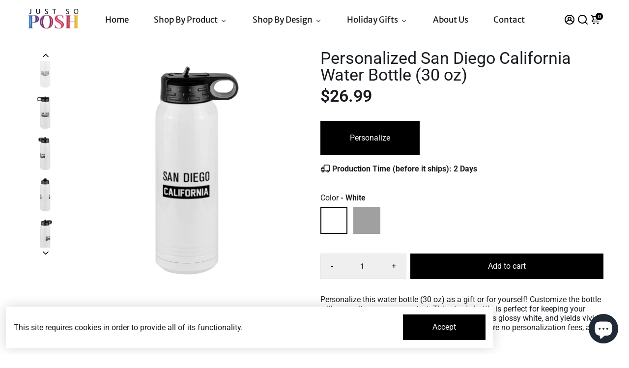

--- FILE ---
content_type: text/html; charset=utf-8
request_url: https://www.justsoposh.com/products/personalized-city-water-bottle-i-viii
body_size: 84759
content:
<!doctype html>
<html>
  <head>
<!--
888888b.                              888                88888888888 888                                      
888  "88b                             888                    888     888                                      
888  .88P                             888                    888     888                                      
8888888K.   .d88b.   .d88b.  .d8888b  888888 .d88b.  888d888 888     88888b.   .d88b.  88888b.d88b.   .d88b.  
888  "Y88b d88""88b d88""88b 88K      888   d8P  Y8b 888P"   888     888 "88b d8P  Y8b 888 "888 "88b d8P  Y8b 
888    888 888  888 888  888 "Y8888b. 888   88888888 888     888     888  888 88888888 888  888  888 88888888 
888   d88P Y88..88P Y88..88P      X88 Y88b. Y8b.     888     888     888  888 Y8b.     888  888  888 Y8b.     
8888888P"   "Y88P"   "Y88P"   88888P'  "Y888 "Y8888  888     888     888  888  "Y8888  888  888  888  "Y8888  
-->
    <title>
      Personalized San Diego California Water Bottle (30 oz)
      &ndash; JustSoPosh
    </title>
    
    <meta name="description" content="Personalize a San Diego Water Bottle as a gift or for yourself! Customize it with your city, name, initials, or a funny phrase. Ships for free." />
    
    
    <link rel="canonical" href="https://www.justsoposh.com/products/personalized-city-water-bottle-i-viii" />
    <link href="https://static.boostertheme.co" rel="preconnect" crossorigin>
    <link rel="dns-prefetch" href="//static.boostertheme.co">
    <link href="https://theme.boostertheme.com" rel="preconnect" crossorigin>
    <link rel="dns-prefetch" href="//theme.boostertheme.com">
    <meta charset="utf-8">
    <meta http-equiv="X-UA-Compatible" content="IE=edge,chrome=1">
    <meta name="viewport" content="width=device-width,initial-scale=1,shrink-to-fit=no">
    <meta name="google-site-verification" content="FxWKOwQGNyicJRTUJlIvo_Yx4MQNfIU6GsF4m_GtdIM" />

    


    <link rel="apple-touch-icon" sizes="180x180" href="//www.justsoposh.com/cdn/shop/files/favicon-2_180x180_crop_center.png?v=1644005088">
    <link rel="icon" type="image/png" sizes="32x32" href="//www.justsoposh.com/cdn/shop/files/favicon-2_32x32_crop_center.png?v=1644005088">
    <link rel="icon" type="image/png" sizes="16x16" href="//www.justsoposh.com/cdn/shop/files/favicon-2_16x16_crop_center.png?v=1644005088">
    <link rel="manifest" href="//www.justsoposh.com/cdn/shop/t/55/assets/site.webmanifest?v=128007843791088384591701949720">
    <meta name="msapplication-TileColor" content="">
    <meta name="theme-color" content=">


    <script>window.performance && window.performance.mark && window.performance.mark('shopify.content_for_header.start');</script><meta name="google-site-verification" content="WiMIsrBPIV9w4kMRc3NN4RrmeccYeRBgaXjWlx4XckA">
<meta name="facebook-domain-verification" content="25qd3isd3ki7mpms553djgzu50xep5">
<meta name="google-site-verification" content="FxWKOwQGNyicJRTUJlIvo_Yx4MQNfIU6GsF4m_GtdIM">
<meta id="shopify-digital-wallet" name="shopify-digital-wallet" content="/60352102652/digital_wallets/dialog">
<meta name="shopify-checkout-api-token" content="9ba112680e6379a8f76b55eb203e8173">
<meta id="in-context-paypal-metadata" data-shop-id="60352102652" data-venmo-supported="false" data-environment="production" data-locale="en_US" data-paypal-v4="true" data-currency="USD">
<link rel="alternate" type="application/json+oembed" href="https://www.justsoposh.com/products/personalized-city-water-bottle-i-viii.oembed">
<script async="async" src="/checkouts/internal/preloads.js?locale=en-US"></script>
<link rel="preconnect" href="https://shop.app" crossorigin="anonymous">
<script async="async" src="https://shop.app/checkouts/internal/preloads.js?locale=en-US&shop_id=60352102652" crossorigin="anonymous"></script>
<script id="apple-pay-shop-capabilities" type="application/json">{"shopId":60352102652,"countryCode":"US","currencyCode":"USD","merchantCapabilities":["supports3DS"],"merchantId":"gid:\/\/shopify\/Shop\/60352102652","merchantName":"JustSoPosh","requiredBillingContactFields":["postalAddress","email","phone"],"requiredShippingContactFields":["postalAddress","email","phone"],"shippingType":"shipping","supportedNetworks":["visa","masterCard","amex","discover","elo","jcb"],"total":{"type":"pending","label":"JustSoPosh","amount":"1.00"},"shopifyPaymentsEnabled":true,"supportsSubscriptions":true}</script>
<script id="shopify-features" type="application/json">{"accessToken":"9ba112680e6379a8f76b55eb203e8173","betas":["rich-media-storefront-analytics"],"domain":"www.justsoposh.com","predictiveSearch":true,"shopId":60352102652,"locale":"en"}</script>
<script>var Shopify = Shopify || {};
Shopify.shop = "justsoposh.myshopify.com";
Shopify.locale = "en";
Shopify.currency = {"active":"USD","rate":"1.0"};
Shopify.country = "US";
Shopify.theme = {"name":"jsp-shopify\/live","id":138045653244,"schema_name":"Booster-6.1.6","schema_version":"6.1.6","theme_store_id":null,"role":"main"};
Shopify.theme.handle = "null";
Shopify.theme.style = {"id":null,"handle":null};
Shopify.cdnHost = "www.justsoposh.com/cdn";
Shopify.routes = Shopify.routes || {};
Shopify.routes.root = "/";</script>
<script type="module">!function(o){(o.Shopify=o.Shopify||{}).modules=!0}(window);</script>
<script>!function(o){function n(){var o=[];function n(){o.push(Array.prototype.slice.apply(arguments))}return n.q=o,n}var t=o.Shopify=o.Shopify||{};t.loadFeatures=n(),t.autoloadFeatures=n()}(window);</script>
<script>
  window.ShopifyPay = window.ShopifyPay || {};
  window.ShopifyPay.apiHost = "shop.app\/pay";
  window.ShopifyPay.redirectState = null;
</script>
<script id="shop-js-analytics" type="application/json">{"pageType":"product"}</script>
<script defer="defer" async type="module" src="//www.justsoposh.com/cdn/shopifycloud/shop-js/modules/v2/client.init-shop-cart-sync_D0dqhulL.en.esm.js"></script>
<script defer="defer" async type="module" src="//www.justsoposh.com/cdn/shopifycloud/shop-js/modules/v2/chunk.common_CpVO7qML.esm.js"></script>
<script type="module">
  await import("//www.justsoposh.com/cdn/shopifycloud/shop-js/modules/v2/client.init-shop-cart-sync_D0dqhulL.en.esm.js");
await import("//www.justsoposh.com/cdn/shopifycloud/shop-js/modules/v2/chunk.common_CpVO7qML.esm.js");

  window.Shopify.SignInWithShop?.initShopCartSync?.({"fedCMEnabled":true,"windoidEnabled":true});

</script>
<script>
  window.Shopify = window.Shopify || {};
  if (!window.Shopify.featureAssets) window.Shopify.featureAssets = {};
  window.Shopify.featureAssets['shop-js'] = {"shop-cart-sync":["modules/v2/client.shop-cart-sync_D9bwt38V.en.esm.js","modules/v2/chunk.common_CpVO7qML.esm.js"],"init-fed-cm":["modules/v2/client.init-fed-cm_BJ8NPuHe.en.esm.js","modules/v2/chunk.common_CpVO7qML.esm.js"],"init-shop-email-lookup-coordinator":["modules/v2/client.init-shop-email-lookup-coordinator_pVrP2-kG.en.esm.js","modules/v2/chunk.common_CpVO7qML.esm.js"],"shop-cash-offers":["modules/v2/client.shop-cash-offers_CNh7FWN-.en.esm.js","modules/v2/chunk.common_CpVO7qML.esm.js","modules/v2/chunk.modal_DKF6x0Jh.esm.js"],"init-shop-cart-sync":["modules/v2/client.init-shop-cart-sync_D0dqhulL.en.esm.js","modules/v2/chunk.common_CpVO7qML.esm.js"],"init-windoid":["modules/v2/client.init-windoid_DaoAelzT.en.esm.js","modules/v2/chunk.common_CpVO7qML.esm.js"],"shop-toast-manager":["modules/v2/client.shop-toast-manager_1DND8Tac.en.esm.js","modules/v2/chunk.common_CpVO7qML.esm.js"],"pay-button":["modules/v2/client.pay-button_CFeQi1r6.en.esm.js","modules/v2/chunk.common_CpVO7qML.esm.js"],"shop-button":["modules/v2/client.shop-button_Ca94MDdQ.en.esm.js","modules/v2/chunk.common_CpVO7qML.esm.js"],"shop-login-button":["modules/v2/client.shop-login-button_DPYNfp1Z.en.esm.js","modules/v2/chunk.common_CpVO7qML.esm.js","modules/v2/chunk.modal_DKF6x0Jh.esm.js"],"avatar":["modules/v2/client.avatar_BTnouDA3.en.esm.js"],"shop-follow-button":["modules/v2/client.shop-follow-button_BMKh4nJE.en.esm.js","modules/v2/chunk.common_CpVO7qML.esm.js","modules/v2/chunk.modal_DKF6x0Jh.esm.js"],"init-customer-accounts-sign-up":["modules/v2/client.init-customer-accounts-sign-up_CJXi5kRN.en.esm.js","modules/v2/client.shop-login-button_DPYNfp1Z.en.esm.js","modules/v2/chunk.common_CpVO7qML.esm.js","modules/v2/chunk.modal_DKF6x0Jh.esm.js"],"init-shop-for-new-customer-accounts":["modules/v2/client.init-shop-for-new-customer-accounts_BoBxkgWu.en.esm.js","modules/v2/client.shop-login-button_DPYNfp1Z.en.esm.js","modules/v2/chunk.common_CpVO7qML.esm.js","modules/v2/chunk.modal_DKF6x0Jh.esm.js"],"init-customer-accounts":["modules/v2/client.init-customer-accounts_DCuDTzpR.en.esm.js","modules/v2/client.shop-login-button_DPYNfp1Z.en.esm.js","modules/v2/chunk.common_CpVO7qML.esm.js","modules/v2/chunk.modal_DKF6x0Jh.esm.js"],"checkout-modal":["modules/v2/client.checkout-modal_U_3e4VxF.en.esm.js","modules/v2/chunk.common_CpVO7qML.esm.js","modules/v2/chunk.modal_DKF6x0Jh.esm.js"],"lead-capture":["modules/v2/client.lead-capture_DEgn0Z8u.en.esm.js","modules/v2/chunk.common_CpVO7qML.esm.js","modules/v2/chunk.modal_DKF6x0Jh.esm.js"],"shop-login":["modules/v2/client.shop-login_CoM5QKZ_.en.esm.js","modules/v2/chunk.common_CpVO7qML.esm.js","modules/v2/chunk.modal_DKF6x0Jh.esm.js"],"payment-terms":["modules/v2/client.payment-terms_BmrqWn8r.en.esm.js","modules/v2/chunk.common_CpVO7qML.esm.js","modules/v2/chunk.modal_DKF6x0Jh.esm.js"]};
</script>
<script id="__st">var __st={"a":60352102652,"offset":-18000,"reqid":"ef6f0cdc-7914-46cf-888a-193b2d3f8623-1765330899","pageurl":"www.justsoposh.com\/products\/personalized-city-water-bottle-i-viii","u":"138089ff2918","p":"product","rtyp":"product","rid":7938279964924};</script>
<script>window.ShopifyPaypalV4VisibilityTracking = true;</script>
<script id="captcha-bootstrap">!function(){'use strict';const t='contact',e='account',n='new_comment',o=[[t,t],['blogs',n],['comments',n],[t,'customer']],c=[[e,'customer_login'],[e,'guest_login'],[e,'recover_customer_password'],[e,'create_customer']],r=t=>t.map((([t,e])=>`form[action*='/${t}']:not([data-nocaptcha='true']) input[name='form_type'][value='${e}']`)).join(','),a=t=>()=>t?[...document.querySelectorAll(t)].map((t=>t.form)):[];function s(){const t=[...o],e=r(t);return a(e)}const i='password',u='form_key',d=['recaptcha-v3-token','g-recaptcha-response','h-captcha-response',i],f=()=>{try{return window.sessionStorage}catch{return}},m='__shopify_v',_=t=>t.elements[u];function p(t,e,n=!1){try{const o=window.sessionStorage,c=JSON.parse(o.getItem(e)),{data:r}=function(t){const{data:e,action:n}=t;return t[m]||n?{data:e,action:n}:{data:t,action:n}}(c);for(const[e,n]of Object.entries(r))t.elements[e]&&(t.elements[e].value=n);n&&o.removeItem(e)}catch(o){console.error('form repopulation failed',{error:o})}}const l='form_type',E='cptcha';function T(t){t.dataset[E]=!0}const w=window,h=w.document,L='Shopify',v='ce_forms',y='captcha';let A=!1;((t,e)=>{const n=(g='f06e6c50-85a8-45c8-87d0-21a2b65856fe',I='https://cdn.shopify.com/shopifycloud/storefront-forms-hcaptcha/ce_storefront_forms_captcha_hcaptcha.v1.5.2.iife.js',D={infoText:'Protected by hCaptcha',privacyText:'Privacy',termsText:'Terms'},(t,e,n)=>{const o=w[L][v],c=o.bindForm;if(c)return c(t,g,e,D).then(n);var r;o.q.push([[t,g,e,D],n]),r=I,A||(h.body.append(Object.assign(h.createElement('script'),{id:'captcha-provider',async:!0,src:r})),A=!0)});var g,I,D;w[L]=w[L]||{},w[L][v]=w[L][v]||{},w[L][v].q=[],w[L][y]=w[L][y]||{},w[L][y].protect=function(t,e){n(t,void 0,e),T(t)},Object.freeze(w[L][y]),function(t,e,n,w,h,L){const[v,y,A,g]=function(t,e,n){const i=e?o:[],u=t?c:[],d=[...i,...u],f=r(d),m=r(i),_=r(d.filter((([t,e])=>n.includes(e))));return[a(f),a(m),a(_),s()]}(w,h,L),I=t=>{const e=t.target;return e instanceof HTMLFormElement?e:e&&e.form},D=t=>v().includes(t);t.addEventListener('submit',(t=>{const e=I(t);if(!e)return;const n=D(e)&&!e.dataset.hcaptchaBound&&!e.dataset.recaptchaBound,o=_(e),c=g().includes(e)&&(!o||!o.value);(n||c)&&t.preventDefault(),c&&!n&&(function(t){try{if(!f())return;!function(t){const e=f();if(!e)return;const n=_(t);if(!n)return;const o=n.value;o&&e.removeItem(o)}(t);const e=Array.from(Array(32),(()=>Math.random().toString(36)[2])).join('');!function(t,e){_(t)||t.append(Object.assign(document.createElement('input'),{type:'hidden',name:u})),t.elements[u].value=e}(t,e),function(t,e){const n=f();if(!n)return;const o=[...t.querySelectorAll(`input[type='${i}']`)].map((({name:t})=>t)),c=[...d,...o],r={};for(const[a,s]of new FormData(t).entries())c.includes(a)||(r[a]=s);n.setItem(e,JSON.stringify({[m]:1,action:t.action,data:r}))}(t,e)}catch(e){console.error('failed to persist form',e)}}(e),e.submit())}));const S=(t,e)=>{t&&!t.dataset[E]&&(n(t,e.some((e=>e===t))),T(t))};for(const o of['focusin','change'])t.addEventListener(o,(t=>{const e=I(t);D(e)&&S(e,y())}));const B=e.get('form_key'),M=e.get(l),P=B&&M;t.addEventListener('DOMContentLoaded',(()=>{const t=y();if(P)for(const e of t)e.elements[l].value===M&&p(e,B);[...new Set([...A(),...v().filter((t=>'true'===t.dataset.shopifyCaptcha))])].forEach((e=>S(e,t)))}))}(h,new URLSearchParams(w.location.search),n,t,e,['guest_login'])})(!0,!0)}();</script>
<script integrity="sha256-52AcMU7V7pcBOXWImdc/TAGTFKeNjmkeM1Pvks/DTgc=" data-source-attribution="shopify.loadfeatures" defer="defer" src="//www.justsoposh.com/cdn/shopifycloud/storefront/assets/storefront/load_feature-81c60534.js" crossorigin="anonymous"></script>
<script crossorigin="anonymous" defer="defer" src="//www.justsoposh.com/cdn/shopifycloud/storefront/assets/shopify_pay/storefront-65b4c6d7.js?v=20250812"></script>
<script data-source-attribution="shopify.dynamic_checkout.dynamic.init">var Shopify=Shopify||{};Shopify.PaymentButton=Shopify.PaymentButton||{isStorefrontPortableWallets:!0,init:function(){window.Shopify.PaymentButton.init=function(){};var t=document.createElement("script");t.src="https://www.justsoposh.com/cdn/shopifycloud/portable-wallets/latest/portable-wallets.en.js",t.type="module",document.head.appendChild(t)}};
</script>
<script data-source-attribution="shopify.dynamic_checkout.buyer_consent">
  function portableWalletsHideBuyerConsent(e){var t=document.getElementById("shopify-buyer-consent"),n=document.getElementById("shopify-subscription-policy-button");t&&n&&(t.classList.add("hidden"),t.setAttribute("aria-hidden","true"),n.removeEventListener("click",e))}function portableWalletsShowBuyerConsent(e){var t=document.getElementById("shopify-buyer-consent"),n=document.getElementById("shopify-subscription-policy-button");t&&n&&(t.classList.remove("hidden"),t.removeAttribute("aria-hidden"),n.addEventListener("click",e))}window.Shopify?.PaymentButton&&(window.Shopify.PaymentButton.hideBuyerConsent=portableWalletsHideBuyerConsent,window.Shopify.PaymentButton.showBuyerConsent=portableWalletsShowBuyerConsent);
</script>
<script data-source-attribution="shopify.dynamic_checkout.cart.bootstrap">document.addEventListener("DOMContentLoaded",(function(){function t(){return document.querySelector("shopify-accelerated-checkout-cart, shopify-accelerated-checkout")}if(t())Shopify.PaymentButton.init();else{new MutationObserver((function(e,n){t()&&(Shopify.PaymentButton.init(),n.disconnect())})).observe(document.body,{childList:!0,subtree:!0})}}));
</script>
<link id="shopify-accelerated-checkout-styles" rel="stylesheet" media="screen" href="https://www.justsoposh.com/cdn/shopifycloud/portable-wallets/latest/accelerated-checkout-backwards-compat.css" crossorigin="anonymous">
<style id="shopify-accelerated-checkout-cart">
        #shopify-buyer-consent {
  margin-top: 1em;
  display: inline-block;
  width: 100%;
}

#shopify-buyer-consent.hidden {
  display: none;
}

#shopify-subscription-policy-button {
  background: none;
  border: none;
  padding: 0;
  text-decoration: underline;
  font-size: inherit;
  cursor: pointer;
}

#shopify-subscription-policy-button::before {
  box-shadow: none;
}

      </style>

<script>window.performance && window.performance.mark && window.performance.mark('shopify.content_for_header.end');</script>

<!-- Google Tag Manager -->
<script> !function(){"use strict";function l(e){for(var t=e,r=0,n=document.cookie.split(";");r<n.length;r++){var o=n[r].split("=");if(o[0].trim()===t)return o[1]}}function s(e){return localStorage.getItem(e)}function u(e){return window[e]}function A(e,t){e=document.querySelector(e);return t?null==e?void 0:e.getAttribute(t):null==e?void 0:e.textContent}var e=window,t=document,r="script",n="dataLayer",o="https://bisysknt.usd.stape.io",a="",i="wzdbisysknt",c="QP=aWQ9R1RNLVRWRktEOTM%3D&apiKey=d41d8cd9",g="cookie",v=["_y","_shopify_y"],E="",d=!1;try{var d=!!g&&(m=navigator.userAgent,!!(m=new RegExp("Version/([0-9._]+)(.*Mobile)?.*Safari.*").exec(m)))&&16.4<=parseFloat(m[1]),f="stapeUserId"===g,I=d&&!f?function(e,t,r){void 0===t&&(t="");var n={cookie:l,localStorage:s,jsVariable:u,cssSelector:A},t=Array.isArray(t)?t:[t];if(e&&n[e])for(var o=n[e],a=0,i=t;a<i.length;a++){var c=i[a],c=r?o(c,r):o(c);if(c)return c}else console.warn("invalid uid source",e)}(g,v,E):void 0;d=d&&(!!I||f)}catch(e){console.error(e)}var m=e,g=(m[n]=m[n]||[],m[n].push({"gtm.start":(new Date).getTime(),event:"gtm.js"}),t.getElementsByTagName(r)[0]),v=I?"&bi="+encodeURIComponent(I):"",E=t.createElement(r),f=(d&&(i=8<i.length?i.replace(/([a-z]{8}$)/,"kp$1"):"kp"+i),!d&&a?a:o);E.async=!0,E.src=f+"/"+i+".js?"+c+v,null!=(e=g.parentNode)&&e.insertBefore(E,g)}(); </script> 
<!-- End Google Tag Manager -->
<!-- Google Tag Manager -->
<script>(function(w,d,s,l,i){w[l]=w[l]||[];w[l].push({'gtm.start':
new Date().getTime(),event:'gtm.js'});var f=d.getElementsByTagName(s)[0],
j=d.createElement(s),dl=l!='dataLayer'?'&l='+l:'';j.async=true;j.src=
'https://www.googletagmanager.com/gtm.js?id='+i+dl;f.parentNode.insertBefore(j,f);
})(window,document,'script','dataLayer','GTM-TVFKD93');</script>
<!-- End Google Tag Manager -->

    <style>
      .active-tag { background: #c91d65 !important; }
              @font-face {
  font-family: Roboto;
  font-weight: 400;
  font-style: normal;
  src: url("//www.justsoposh.com/cdn/fonts/roboto/roboto_n4.2019d890f07b1852f56ce63ba45b2db45d852cba.woff2") format("woff2"),
       url("//www.justsoposh.com/cdn/fonts/roboto/roboto_n4.238690e0007583582327135619c5f7971652fa9d.woff") format("woff");
font-display: swap;}
      @font-face {
  font-family: Roboto;
  font-weight: 400;
  font-style: normal;
  src: url("//www.justsoposh.com/cdn/fonts/roboto/roboto_n4.2019d890f07b1852f56ce63ba45b2db45d852cba.woff2") format("woff2"),
       url("//www.justsoposh.com/cdn/fonts/roboto/roboto_n4.238690e0007583582327135619c5f7971652fa9d.woff") format("woff");
font-display: swap;}
     @font-face {
  font-family: Roboto;
  font-weight: 600;
  font-style: normal;
  src: url("//www.justsoposh.com/cdn/fonts/roboto/roboto_n6.3d305d5382545b48404c304160aadee38c90ef9d.woff2") format("woff2"),
       url("//www.justsoposh.com/cdn/fonts/roboto/roboto_n6.bb37be020157f87e181e5489d5e9137ad60c47a2.woff") format("woff");
font-display: swap;}
     @font-face {
  font-family: Roboto;
  font-weight: 700;
  font-style: normal;
  src: url("//www.justsoposh.com/cdn/fonts/roboto/roboto_n7.f38007a10afbbde8976c4056bfe890710d51dec2.woff2") format("woff2"),
       url("//www.justsoposh.com/cdn/fonts/roboto/roboto_n7.94bfdd3e80c7be00e128703d245c207769d763f9.woff") format("woff");
font-display: swap;}
 :root{--baseFont: Roboto, sans-serif;--titleFont: Roboto, sans-serif;--smallFontSize: 17px;--baseFontSize: 16px;--mediumFontSize: 34px;--mediumSubtitleFontSize: 27.2px;--bigFontSize: 48px;--headingFontSize: 37px;--subHeadingFontSize: 15px;--bodyBackgroundColor: #FFFFFF;--textColor:  #191d21;--titleColor: #191d21;--secondaryBodyBackgroundColor: #EFEFEF;--secondaryTextColor: #2B2F3D;--linkColor: #2B2F3D;--gLinkColor: #2B2F3D;--accentColor: #000000;--accentColor005: rgba(0, 0, 0, 0.05);--accentColor01: rgba(0, 0, 0, 0.1);--accentColor025: rgba(0, 0, 0, 0.25);--accentColor05: rgba(0, 0, 0, 0.5);--accentColor075: rgba(0, 0, 0, 0.75);--accentTextColor: #FFFFFF;--secondaryAccentColor: #2B2F3D;--secondaryAccentTextColor: #FFFFFF;--disabledBackgroundColor: ;--disabledTextColor: ;--alertColor: #e05151;--alertColor005: rgba(224, 81, 81, 0.05);--borderRadius: 0px;--borderRadiusSmall: 0px;--cardPadding: 5px;--maxwidth:1200px;;--inputFill: #EFEFEF;--inputContent: #000000}*{box-sizing:border-box;backface-visibility:hidden}html{-webkit-text-size-adjust:100%}body{margin:0}main{display:block}hr{box-sizing:content-box;height:0;overflow:visible}pre{font-family:monospace, monospace;font-size:1em}a{background-color:transparent}abbr[title]{border-bottom:none;text-decoration:underline;text-decoration:underline dotted}b,strong{font-weight:bolder}code,kbd,samp{font-family:monospace, monospace;font-size:1em}small{font-size:80%}sub,sup{font-size:75%;line-height:0;position:relative;vertical-align:baseline}sub{bottom:-0.25em}sup{top:-0.5em}img{border-style:none;max-width:100%;height:auto}button,input,optgroup,select,textarea{font-family:inherit;font-size:100%;line-height:1.15;margin:0;background:var(--inputFill);color:var(--inputContent);border:1px solid #e2e2e2;border-radius:var(--borderRadiusSmall)}button:hover,select:hover{cursor:pointer}button,input{overflow:visible}button,select{text-transform:none}button,[type="button"],[type="reset"],[type="submit"]{-webkit-appearance:button}button::-moz-focus-inner,[type="button"]::-moz-focus-inner,[type="reset"]::-moz-focus-inner,[type="submit"]::-moz-focus-inner{border-style:none;padding:0}button:-moz-focusring,[type="button"]:-moz-focusring,[type="reset"]:-moz-focusring,[type="submit"]:-moz-focusring{outline:1px dotted ButtonText}fieldset{padding:0.35em 0.75em 0.625em}legend{box-sizing:border-box;color:inherit;display:table;max-width:100%;padding:0;white-space:normal}progress{vertical-align:baseline}textarea{overflow:auto}[type="checkbox"],[type="radio"]{box-sizing:border-box;padding:0}[type="number"]::-webkit-inner-spin-button,[type="number"]::-webkit-outer-spin-button{height:auto}[type="search"]{-webkit-appearance:textfield;outline-offset:-2px}[type="search"]::-webkit-search-decoration{-webkit-appearance:none}::-webkit-file-upload-button{-webkit-appearance:button;font:inherit}details{display:block}summary{display:list-item}template{display:none}[hidden]{display:none}:focus{outline:0}select:focus,input:focus{border:1px solid darken(#e2e2e2, 20%)}[class^="col"] p{width:100%}.container-fluid,.container{margin-right:auto;margin-left:auto}.row-container{margin:auto auto}.row{position:relative;display:-webkit-box;display:-ms-flexbox;display:flex;-webkit-box-flex:0;-ms-flex:0 1 auto;flex:0 1 auto;-webkit-box-orient:horizontal;-webkit-box-direction:normal;-ms-flex-direction:row;flex-direction:row;-ms-flex-wrap:wrap;flex-wrap:wrap;width:100%}.row.reverse{-webkit-box-orient:horizontal;-webkit-box-direction:reverse;-ms-flex-direction:row-reverse;flex-direction:row-reverse}.col.reverse{-webkit-box-orient:vertical;-webkit-box-direction:reverse;-ms-flex-direction:column-reverse;flex-direction:column-reverse}.hide{display:none !important}.col-min,.col,.col-1,.col-2,.col-3,.col-4,.col-5,.col-6,.col-7,.col-8,.col-9,.col-10,.col-11,.col-12,.col-offset-0,.col-offset-1,.col-offset-2,.col-offset-3,.col-offset-4,.col-offset-5,.col-offset-6,.col-offset-7,.col-offset-8,.col-offset-9,.col-offset-10,.col-offset-11,.col-offset-12{display:flex;-webkit-box-flex:0;-ms-flex:0 0 auto;flex:0 0 auto;padding-right:12px;padding-left:12px}.col-min{max-width:100%}.col{-webkit-box-flex:1;-ms-flex-positive:1;flex-grow:1;-ms-flex-preferred-size:0;flex-basis:0;max-width:100%}.col-1{-ms-flex-preferred-size:8.33333333%;flex-basis:8.33333333%;max-width:8.33333333%}.col-2{-ms-flex-preferred-size:16.66666667%;flex-basis:16.66666667%;max-width:16.66666667%}.col-3{-ms-flex-preferred-size:25%;flex-basis:25%;max-width:25%}.col-4{-ms-flex-preferred-size:33.33333333%;flex-basis:33.33333333%;max-width:33.33333333%}.col-5{-ms-flex-preferred-size:41.66666667%;flex-basis:41.66666667%;max-width:41.66666667%}.col-6{-ms-flex-preferred-size:50%;flex-basis:50%;max-width:50%}.col-7{-ms-flex-preferred-size:58.33333333%;flex-basis:58.33333333%;max-width:58.33333333%}.col-8{-ms-flex-preferred-size:66.66666667%;flex-basis:66.66666667%;max-width:66.66666667%}.col-9{-ms-flex-preferred-size:75%;flex-basis:75%;max-width:75%}.col-10{-ms-flex-preferred-size:83.33333333%;flex-basis:83.33333333%;max-width:83.33333333%}.col-11{-ms-flex-preferred-size:91.66666667%;flex-basis:91.66666667%;max-width:91.66666667%}.col-12{-ms-flex-preferred-size:100%;flex-basis:100%;max-width:100%}.col-offset-0{margin-left:0}.col-offset-1{margin-left:8.33333333%}.col-offset-2{margin-left:16.66666667%}.col-offset-3{margin-left:25%}.col-offset-4{margin-left:33.33333333%}.col-offset-5{margin-left:41.66666667%}.col-offset-6{margin-left:50%}.col-offset-7{margin-left:58.33333333%}.col-offset-8{margin-left:66.66666667%}.col-offset-9{margin-left:75%}.col-offset-10{margin-left:83.33333333%}.col-offset-11{margin-left:91.66666667%}.start{-webkit-box-pack:start;-ms-flex-pack:start;justify-content:flex-start;justify-items:flex-start;text-align:left;text-align:start}.center{-webkit-box-pack:center;-ms-flex-pack:center;justify-content:center;justify-items:center;text-align:center}.end{-webkit-box-pack:end;-ms-flex-pack:end;justify-content:flex-end;justify-items:flex-end;text-align:right;text-align:end}.top{-webkit-box-align:start;-ms-flex-align:start;align-items:flex-start;align-content:flex-start}.middle{-webkit-box-align:center;-ms-flex-align:center;align-items:center;align-content:center}.bottom{-webkit-box-align:end;-ms-flex-align:end;align-items:flex-end;align-content:flex-end}.around{-ms-flex-pack:distribute;justify-content:space-around}.between{-webkit-box-pack:justify;-ms-flex-pack:justify;justify-content:space-between}.first{-webkit-box-ordinal-group:0;-ms-flex-order:-1;order:-1}.last{-webkit-box-ordinal-group:2;-ms-flex-order:1;order:1}@media only screen and (min-width: 600px){.col-sm-min,.col-sm,.col-sm-1,.col-sm-2,.col-sm-3,.col-sm-4,.col-sm-5,.col-sm-6,.col-sm-7,.col-sm-8,.col-sm-9,.col-sm-10,.col-sm-11,.col-sm-12,.col-sm-offset-0,.col-sm-offset-1,.col-sm-offset-2,.col-sm-offset-3,.col-sm-offset-4,.col-sm-offset-5,.col-sm-offset-6,.col-sm-offset-7,.col-sm-offset-8,.col-sm-offset-9,.col-sm-offset-10,.col-sm-offset-11,.col-sm-offset-12{display:flex;-webkit-box-flex:0;-ms-flex:0 0 auto;flex:0 0 auto;padding-right:12px;padding-left:12px}.col-sm{-webkit-box-flex:1;-ms-flex-positive:1;flex-grow:1;-ms-flex-preferred-size:0;flex-basis:0;max-width:100%}.col-sm-1{-ms-flex-preferred-size:8.33333333%;flex-basis:8.33333333%;max-width:8.33333333%}.col-sm-2{-ms-flex-preferred-size:16.66666667%;flex-basis:16.66666667%;max-width:16.66666667%}.col-sm-3{-ms-flex-preferred-size:25%;flex-basis:25%;max-width:25%}.col-sm-4{-ms-flex-preferred-size:33.33333333%;flex-basis:33.33333333%;max-width:33.33333333%}.col-sm-5{-ms-flex-preferred-size:41.66666667%;flex-basis:41.66666667%;max-width:41.66666667%}.col-sm-6{-ms-flex-preferred-size:50%;flex-basis:50%;max-width:50%}.col-sm-7{-ms-flex-preferred-size:58.33333333%;flex-basis:58.33333333%;max-width:58.33333333%}.col-sm-8{-ms-flex-preferred-size:66.66666667%;flex-basis:66.66666667%;max-width:66.66666667%}.col-sm-9{-ms-flex-preferred-size:75%;flex-basis:75%;max-width:75%}.col-sm-10{-ms-flex-preferred-size:83.33333333%;flex-basis:83.33333333%;max-width:83.33333333%}.col-sm-11{-ms-flex-preferred-size:91.66666667%;flex-basis:91.66666667%;max-width:91.66666667%}.col-sm-12{-ms-flex-preferred-size:100%;flex-basis:100%;max-width:100%}.col-sm-offset-0{margin-left:0}.col-sm-offset-1{margin-left:8.33333333%}.col-sm-offset-2{margin-left:16.66666667%}.col-sm-offset-3{margin-left:25%}.col-sm-offset-4{margin-left:33.33333333%}.col-sm-offset-5{margin-left:41.66666667%}.col-sm-offset-6{margin-left:50%}.col-sm-offset-7{margin-left:58.33333333%}.col-sm-offset-8{margin-left:66.66666667%}.col-sm-offset-9{margin-left:75%}.col-sm-offset-10{margin-left:83.33333333%}.col-sm-offset-11{margin-left:91.66666667%}.start-sm{-webkit-box-pack:start;-ms-flex-pack:start;justify-content:flex-start;text-align:left;text-align:start}.center-sm{-webkit-box-pack:center;-ms-flex-pack:center;justify-content:center;text-align:center}.end-sm{-webkit-box-pack:end;-ms-flex-pack:end;justify-content:flex-end;text-align:right;text-align:end}.top-sm{-webkit-box-align:start;-ms-flex-align:start;align-items:flex-start}.middle-sm{-webkit-box-align:center;-ms-flex-align:center;align-items:center}.bottom-sm{-webkit-box-align:end;-ms-flex-align:end;align-items:flex-end}.around-sm{-ms-flex-pack:distribute;justify-content:space-around}.between-sm{-webkit-box-pack:justify;-ms-flex-pack:justify;justify-content:space-between}.first-sm{-webkit-box-ordinal-group:0;-ms-flex-order:-1;order:-1}.last-sm{-webkit-box-ordinal-group:2;-ms-flex-order:1;order:1}}@media only screen and (min-width: 768px){.col-md-min,.col-md,.col-md-1,.col-md-2,.col-md-3,.col-md-4,.col-md-5,.col-md-6,.col-md-7,.col-md-8,.col-md-9,.col-md-10,.col-md-11,.col-md-12,.col-md-1-5,.col-md-offset-0,.col-md-offset-1,.col-md-offset-2,.col-md-offset-3,.col-md-offset-4,.col-md-offset-5,.col-md-offset-6,.col-md-offset-7,.col-md-offset-8,.col-md-offset-9,.col-md-offset-10,.col-md-offset-11,.col-md-offset-12{display:flex;-webkit-box-flex:0;-ms-flex:0 0 auto;flex:0 0 auto;padding-right:12px;padding-left:12px}.col-md{-webkit-box-flex:1;-ms-flex-positive:1;flex-grow:1;-ms-flex-preferred-size:0;flex-basis:0;max-width:100%}.col-md-1-5{-ms-flex-preferred-size:20%;flex-basis:20%;max-width:20%}.col-md-1{-ms-flex-preferred-size:8.33333333%;flex-basis:8.33333333%;max-width:8.33333333%}.col-md-2{-ms-flex-preferred-size:16.66666667%;flex-basis:16.66666667%;max-width:16.66666667%}.col-md-3{-ms-flex-preferred-size:25%;flex-basis:25%;max-width:25%}.col-md-4{-ms-flex-preferred-size:33.33333333%;flex-basis:33.33333333%;max-width:33.33333333%}.col-md-5{-ms-flex-preferred-size:41.66666667%;flex-basis:41.66666667%;max-width:41.66666667%}.col-md-6{-ms-flex-preferred-size:50%;flex-basis:50%;max-width:50%}.col-md-7{-ms-flex-preferred-size:58.33333333%;flex-basis:58.33333333%;max-width:58.33333333%}.col-md-8{-ms-flex-preferred-size:66.66666667%;flex-basis:66.66666667%;max-width:66.66666667%}.col-md-9{-ms-flex-preferred-size:75%;flex-basis:75%;max-width:75%}.col-md-10{-ms-flex-preferred-size:83.33333333%;flex-basis:83.33333333%;max-width:83.33333333%}.col-md-11{-ms-flex-preferred-size:91.66666667%;flex-basis:91.66666667%;max-width:91.66666667%}.col-md-12{-ms-flex-preferred-size:100%;flex-basis:100%;max-width:100%}.col-md-offset-0{margin-left:0}.col-md-offset-1{margin-left:8.33333333%}.col-md-offset-2{margin-left:16.66666667%}.col-md-offset-3{margin-left:25%}.col-md-offset-4{margin-left:33.33333333%}.col-md-offset-5{margin-left:41.66666667%}.col-md-offset-6{margin-left:50%}.col-md-offset-7{margin-left:58.33333333%}.col-md-offset-8{margin-left:66.66666667%}.col-md-offset-9{margin-left:75%}.col-md-offset-10{margin-left:83.33333333%}.col-md-offset-11{margin-left:91.66666667%}.start-md{-webkit-box-pack:start;-ms-flex-pack:start;justify-content:flex-start;text-align:left;text-align:start}.center-md{-webkit-box-pack:center;-ms-flex-pack:center;justify-content:center;text-align:center}.end-md{-webkit-box-pack:end;-ms-flex-pack:end;justify-content:flex-end;text-align:right;text-align:end}.top-md{-webkit-box-align:start;-ms-flex-align:start;align-items:flex-start}.middle-md{-webkit-box-align:center;-ms-flex-align:center;align-items:center}.bottom-md{-webkit-box-align:end;-ms-flex-align:end;align-items:flex-end}.around-md{-ms-flex-pack:distribute;justify-content:space-around}.between-md{-webkit-box-pack:justify;-ms-flex-pack:justify;justify-content:space-between}.first-md{-webkit-box-ordinal-group:0;-ms-flex-order:-1;order:-1}.last-md{-webkit-box-ordinal-group:2;-ms-flex-order:1;order:1}}@media only screen and (min-width: 1024px){.col-lg-min,.col-lg,.col-lg-1,.col-lg-2,.col-lg-3,.col-lg-4,.col-lg-5,.col-lg-1-5,.col-lg-6,.col-lg-7,.col-lg-8,.col-lg-9,.col-lg-10,.col-lg-11,.col-lg-12,.col-lg-offset-0,.col-lg-offset-1,.col-lg-offset-2,.col-lg-offset-3,.col-lg-offset-4,.col-lg-offset-5,.col-lg-offset-6,.col-lg-offset-7,.col-lg-offset-8,.col-lg-offset-9,.col-lg-offset-10,.col-lg-offset-11,.col-lg-offset-12{display:flex;-webkit-box-flex:0;-ms-flex:0 0 auto;flex:0 0 auto;padding-right:12px;padding-left:12px}.col-lg{-webkit-box-flex:1;-ms-flex-positive:1;flex-grow:1;-ms-flex-preferred-size:0;flex-basis:0;max-width:100%}.col-lg-1{-ms-flex-preferred-size:8.33333333%;flex-basis:8.33333333%;max-width:8.33333333%}.col-lg-2{-ms-flex-preferred-size:16.66666667%;flex-basis:16.66666667%;max-width:16.66666667%}.col-lg-1-5{-ms-flex-preferred-size:20%;flex-basis:20%;max-width:20%}.col-lg-3{-ms-flex-preferred-size:25%;flex-basis:25%;max-width:25%}.col-lg-4{-ms-flex-preferred-size:33.33333333%;flex-basis:33.33333333%;max-width:33.33333333%}.col-lg-5{-ms-flex-preferred-size:41.66666667%;flex-basis:41.66666667%;max-width:41.66666667%}.col-lg-6{-ms-flex-preferred-size:50%;flex-basis:50%;max-width:50%}.col-lg-7{-ms-flex-preferred-size:58.33333333%;flex-basis:58.33333333%;max-width:58.33333333%}.col-lg-8{-ms-flex-preferred-size:66.66666667%;flex-basis:66.66666667%;max-width:66.66666667%}.col-lg-9{-ms-flex-preferred-size:75%;flex-basis:75%;max-width:75%}.col-lg-10{-ms-flex-preferred-size:83.33333333%;flex-basis:83.33333333%;max-width:83.33333333%}.col-lg-11{-ms-flex-preferred-size:91.66666667%;flex-basis:91.66666667%;max-width:91.66666667%}.col-lg-12{-ms-flex-preferred-size:100%;flex-basis:100%;max-width:100%}.col-lg-offset-0{margin-left:0}.col-lg-offset-1{margin-left:8.33333333%}.col-lg-offset-2{margin-left:16.66666667%}.col-lg-offset-3{margin-left:25%}.col-lg-offset-4{margin-left:33.33333333%}.col-lg-offset-5{margin-left:41.66666667%}.col-lg-offset-6{margin-left:50%}.col-lg-offset-7{margin-left:58.33333333%}.col-lg-offset-8{margin-left:66.66666667%}.col-lg-offset-9{margin-left:75%}.col-lg-offset-10{margin-left:83.33333333%}.col-lg-offset-11{margin-left:91.66666667%}.start-lg{-webkit-box-pack:start;-ms-flex-pack:start;justify-content:flex-start;text-align:left;text-align:start}.center-lg{-webkit-box-pack:center;-ms-flex-pack:center;justify-content:center;text-align:center}.end-lg{-webkit-box-pack:end;-ms-flex-pack:end;justify-content:flex-end;text-align:right;text-align:end}.top-lg{-webkit-box-align:start;-ms-flex-align:start;align-items:flex-start}.middle-lg{-webkit-box-align:center;-ms-flex-align:center;align-items:center}.bottom-lg{-webkit-box-align:end;-ms-flex-align:end;align-items:flex-end}.around-lg{-ms-flex-pack:distribute;justify-content:space-around}.between-lg{-webkit-box-pack:justify;-ms-flex-pack:justify;justify-content:space-between}.first-lg{-webkit-box-ordinal-group:0;-ms-flex-order:-1;order:-1}.last-lg{-webkit-box-ordinal-group:2;-ms-flex-order:1;order:1}}.primaryCombo{background-color:var(--accentColor);color:var(--accentTextColor)}.primaryCombo--reversed{background-color:var(--accentTextColor);color:var(--accentColor)}.secondaryCombo{background-color:var(--secondaryAccentColor);color:var(--secondaryAccentTextColor)}.secondaryCombo--reversed{background-color:var(--secondaryAccentTextColor);color:var(--secondaryAccentColor)}.unflex{display:block}.flex{display:flex}::-moz-selection{color:var(--accentTextColor);background:var(--accentColor)}::selection{color:var(--accentTextColor);background:var(--accentColor)}table{border:1px inset transparent;border-collapse:collapse}td,th{padding:16px}tr{transition:background-color 0.15s}tr:nth-child(even){background-color:rgba(239, 239, 239, 0.85);color:var(--secondaryTextColor)}tr:hover{background-color:var(--secondaryBodyBackgroundColor)}.h-reset,.h-reset--all h1,.h-reset--all h2,.h-reset--all h3,.h-reset--all h4,.h-reset--all h5,.h-reset--all h6{margin:0;line-height:1em;font-weight:normal}.urgency__text span p{margin:0}h1,h2,h3{font-family:var(--titleFont)}h1,h2{font-weight:400;color:var(--titleColor)}p,span{color:var(--textColor)}.p-reset,.p-reset--all p{line-height:1.35em;margin:0}a{color:var(--linkColor)}a:not(.button):hover{color:var(--accentColor)}.inherit .s__block *:not(.button):not(.tag):not(.countdown),.footer.inherit *:not(.button),.subfooter.inherit *:not(.button),.info-bar *,.bcard--default .inherit *,.slide .inherit *,.banner.inherit *{color:inherit}.max-width,.layout__boxed,.layout__stretchBg>.layout__content{max-width:var(--maxwidth);margin-right:auto;margin-left:auto;width:100%;position:relative}.raw__content{padding-left:0.75rem;padding-right:0.75rem}.layout__boxed>.layout__content,.layout__stretchContent>.layout__content{margin-right:auto;margin-left:auto;width:100%;position:relative}html,body{height:100%}.container{min-height:100vh;display:flex;flex-direction:column}main{display:flex;flex-direction:column;flex:1 1 auto}.wrapper--bottom{margin-top:auto;padding-top:48px}body{font-family:var(--baseFont);font-weight:400;font-size:var(--baseFontSize);background:var(--bodyBackgroundColor);color:var(--textColor)}input{border-radius:var(--borderRadiusSmall)}.svg-icon{height:20px;width:20px;max-height:100%;fill:currentColor}.icon-link{height:100%;line-height:0;max-height:20px;margin:0px 4px !important}.icon-link .uil{font-size:25px;color:currentColor}.icon-link .uil.uil-facebook-f{font-size:22px}.icon-link .uil.uil-whatsapp{font-size:23px;line-height:20px}.icon-link .uil::before{line-height:20px;margin:0px !important;padding:0px}.overlay{position:absolute;width:100%;height:100%;top:0;left:0}.self__align--center{align-self:center}.self__align--top{align-self:flex-start}.self__align--bottom{align-self:flex-end}.self__justify--start{justify-self:flex-start}.self__justify--center{justify-self:center}.self__justify--end{justify-self:flex-end}.border-radius{border-radius:var(--borderRadius)}.border-radius--small{border-radius:var(--borderRadiusSmall)}.margin__vertical{margin-top:12px;margin-bottom:12px}.margin__horizontal{margin-left:12px;margin-right:12px}.margin--4{margin:4px}.margin__bottom--12{margin-bottom:12px}.margin__horizontal--4{margin-left:4px;margin-right:4px}.margin--8{margin:8px}.margin--16{margin:16px}.padding__horizontal{padding-left:12px;padding-right:12px}.padding__vertical{padding-top:12px;padding-bottom:12px}.bg__top{background-position:top}.bg__bottom{background-position:bottom}.bg__middle{background-position:center}.disable-select{-webkit-touch-callout:none;-webkit-user-select:none;-khtml-user-select:none;-moz-user-select:none;-ms-user-select:none;user-select:none}.fancy-scroll::-webkit-scrollbar{width:3px}.fancy-scroll::-webkit-scrollbar-track{background:#f1f1f1}.fancy-scroll::-webkit-scrollbar-thumb{background:#888}.fancy-scroll::-webkit-scrollbar-thumb:hover{background:#555}.hidden-scroll::-webkit-scrollbar{width:0px}.hidden-scroll::-webkit-scrollbar-track{background:transparent}.hidden-scroll::-webkit-scrollbar-thumb{background:transparent}.hidden-scroll::-webkit-scrollbar-thumb:hover{background:transparent}select{padding:0.5rem;border-radius:var(--borderRadiusSmall);font-size:var(--smallFontSize)}.booster__popup--holder{position:fixed;right:10px;top:10px;z-index:99;max-width:calc(100% - 20px)}.booster__popup{opacity:0;padding:10px;margin-top:10px;max-width:100%;display:block;text-decoration:none !important}.booster__popup--error{background:var(--alertColor);color:var(--accentTextColor) !important}.booster__popup--info,.booster__popup--success{background:var(--accentColor);color:var(--accentTextColor) !important}.booster__popup--warning{background:#ffe58e;color:black !important}.banner{margin-bottom:24px;padding:24px}.description--collapse{display:-webkit-box;-webkit-box-orient:vertical;overflow:hidden;-webkit-line-clamp:1;text-overflow:ellipsis}.description--collapse>*:not(style):not(script){display:inline-block;min-width:100%}.readMore__toggle{margin-top:12px;display:inline-block}.readMore__toggle:hover{cursor:pointer}.readMore__toggle::after{content:' more'}.pagination{margin:24px 0px}.pagination__page{margin:0px 4px !important;padding:6px 12px;text-decoration:none;transition:all 0.15s;border-radius:var(--borderRadiusSmall)}.pagination__page .uil::before{margin:0px !important}.pagination__page:hover{color:var(--accentColor);background:rgba(0, 0, 0, 0.1)}.pagination__page--current,.pagination__page--current:hover{color:var(--accentTextColor);background:var(--accentColor)}@media screen and (max-width: 767px){.pagination__page{padding:6px}}[data-bstr-slide-holder]{overflow:hidden;overflow-x:scroll;-ms-overflow-style:none;scrollbar-width:none;scroll-behavior:smooth;scroll-snap-type:x mandatory;display:flex;flex-wrap:nowrap}[data-bstr-slide-holder]::-webkit-scrollbar{display:none}[data-bstr-slider-orientation="vertical"]{overflow:hidden;overflow-y:scroll;scroll-snap-type:y mandatory;padding-left:0;scroll-padding-left:0;flex-direction:column}[data-bstr-slide]{scroll-snap-align:start}.nav__utils{justify-content:flex-end}.page__header .logo--transparent{display:none}.header__plist--item{display:flex;margin-bottom:0.5rem}.header__plist--item>a{flex-shrink:0}.header__plist--image{height:80px;width:80px;object-fit:cover;flex-shrink:0;margin-right:0.5rem}.header__plist--name{display:block;margin-bottom:0.35rem;white-space:normal}.header__utility>*:hover,.header__utility .uil:hover{cursor:pointer;color:var(--accent)}.header__utility>*:not(:first-child){margin-left:.15rem}.search__icon{color:inherit}#user__button:checked+.user__holder,#i18n__button:checked+.i18n__holder{height:auto;padding:24px;opacity:1}#user__button:checked+.user__holder{padding-bottom:16px}#user__button:checked ~ .overlay,#i18n__button:checked ~ .overlay{display:block;background:black;opacity:.2}.user__button label,.i18n__button label{position:relative;z-index:1}.user__holder,.i18n__holder{position:absolute;margin-top:12px;background:var(--bodyBackgroundColor);min-width:200px;right:0px;box-shadow:0px 0px 10px rgba(0,0,0,0.08);text-align:left;display:block;height:0;overflow:hidden;opacity:0;transition:opacity 0.25s;padding:0px;z-index:999;color:var(--textColor);font-size:initial}.user__button .overlay,.i18n__button .overlay{position:fixed;z-index:0;display:none}.user__link{display:block;text-decoration:none;margin-bottom:12px !important}.user__link .uil{font-size:1.1em;margin-right:6px}.i18n__title{display:block;margin-bottom:8px !important;text-transform:uppercase;font-size:13px;font-weight:600}.i18n__title:last-of-type{margin-top:16px !important}.i18n__title:first-of-type{margin-top:0px !important}.search__container{position:relative;display:inline-block;flex:1;text-align:right}.search__container--inline{height:auto}.search__container--abs{position:fixed;left:0;top:0;box-shadow:0px 0px 10px rgba(0,0,0,0.08);z-index:999;width:100%;opacity:0;transform:translateY(-100%);transition:all 0.25s}.search__container--abs .search__container--wrapper{padding:24px 32px;background:var(--bodyBackgroundColor)}.search__container--abs.focused{opacity:1;transform:translateY(0%)}.search__container--abs form input{font-size:25px;width:calc(100% - 35px);max-width:780px;padding:8px 16px;margin-top:8px;padding-left:0px;background:transparent;border:none}.search__container--abs .search__icon--submit{font-size:20px;padding:0px;margin:0px !important;background:transparent;border:none}.search__container--abs .search__overlay{background:black;position:fixed;z-index:-1;height:100vh;width:100vw;left:0;top:0;opacity:0.15}.search__container--abs.focused .search__overlay{display:block}.search__title{display:flex;width:100%}.search__title span{margin-left:auto !important}.search__container--abs.focused .search__results{display:flex;left:35px;transform:none}.search__results a{text-decoration:none}.search__icon:hover{cursor:pointer}.search__results{position:absolute;width:100%;left:50%;transform:translateX(-50%);padding:0px 8px;background:var(--bodyBackgroundColor);z-index:14;max-width:600px;display:none}.search__container--inline .search__results{padding:8px}.search__container--inline .search__results .card--default{display:flex;max-width:100%;width:100%;padding:8px;border-radius:var(--borderRadiusSmall);margin-bottom:8px}.search__container--inline .search__results .card--default:hover{color:var(--accentColor);background:rgba(0, 0, 0, 0.1)}.search__container--inline .search__results .card__img--container{max-width:80px;margin:0px !important;margin-right:12px !important}.search__container--inline .search__results .card--default .card__info{text-align:left;margin:0px !important}.search__result{display:flex;align-content:center;align-items:center;justify-content:left;min-height:50px;padding:8px 0px;margin:8px 0px;color:inherit;transition:background-color 0.15s}.search__result:hover{background-color:rgba(0, 0, 0, 0.1)}.search__result--details span{transition:color 0.15s}.search__result:hover .search__result--details span{color:var(--accentColor)}.search__result--details{margin-left:8px;text-align:left}.search__result--details .name{display:block;margin-bottom:8px !important}.search__container span:hover{cursor:pointer}.header form{height:100%}.search__result--image{height:80px;width:80px;background-position:center;background-size:cover;margin-left:8px !important}.search__overlay{z-index:13;position:fixed;height:100%;width:100%;background:#000;opacity:0;top:0px;left:0px;transition:opacity 0.15s;display:none}.search__container.focused .search__overlay{display:block;opacity:.1}.search__container.focused .search__results{display:block}.search__page--result{margin-bottom:12px !important}.searchpage__title{padding-top:76px;padding-bottom:76px;text-align:center}.searchpage__input{padding:4px 12px;margin-right:8px}.searchpage__input--title{margin-bottom:24px !important}.search__term{color:var(--accentColor)}.searchpage__subtitle{margin-bottom:16px !important;font-size:var(--mediumSubtitleFontSize)}@media only screen and (min-width: 768px){.search__container--sub{position:relative}.search__container--inline input{width:100%;padding-left:35px;height:35px;z-index:14;max-width:750px;display:block;position:relative}.search__container--inline .search__icon,.search__container--inline.focused .search__icon--submit{position:absolute;left:5px;height:20px;top:50%;margin-top:-10px !important;z-index:15}.search__container--inline .search__icon--submit{display:none}.search__container--inline.focused .search__icon{display:none}.search__container--inline.focused .search__icon--submit{display:block}.search__container--inline .search__icon--submit .svg-icon{height:20px;width:20px}}@media only screen and (max-width: 767px){.search__container--abs.focused .search__results{position:absolute;width:100vw;left:0px;display:block}.search__results--abs{padding:8px}.search__results--abs .card--default{display:flex;max-width:100%;width:100%;padding:8px;border-radius:var(--borderRadiusSmall);margin-bottom:8px}.search__results--abs .card--default:hover{color:var(--accentColor);background:rgba(0, 0, 0, 0.1)}.search__results--abs .card__img--container{max-width:80px;margin:0px !important;margin-right:12px !important}.search__results--abs .card--default .card__info{text-align:left;margin:0px}}@media only screen and (min-width: 768px){.search__container--abs.focused .search__results--abs{left:0px;width:100%;max-height:85vh;max-width:none;padding-bottom:24px}}.linklist__link{margin:0px 4px !important}.marquee-container{transition:transform 0.3s;height:100%;justify-content:inherit;backface-visibility:hidden;transform:translateZ(0);-webkit-font-smoothing:subpixel-antialiased}.marquee-container p{overflow:hidden;margin:0 !important;height:100%;width:100%;display:flex;align-items:center;justify-content:inherit}.info-bar>div>div:not(.block--minicart) a{text-decoration:none;transition:all 0.15s}.info-bar>div>div:not(.block--minicart) a:hover{color:currentColor;opacity:0.8}.breadcrumbs--default{padding:0.5rem;color:var(--secondaryTextColor);background:var(--secondaryBodyBackgroundColor)}.breadcrumbs__wrapper .breadcrumb{width:100%}.breadcrumbs__wrapper{background:var(--secondaryBodyBackgroundColor)}.breadcrumb{font-size:12px}.breadcrumb a{text-decoration:none}.breadcrumb span{margin-left:4px !important}.tag{padding:4px 6px;background:#000;font-size:12px;font-weight:bold;color:#ffffff;text-transform:uppercase;border-radius:var(--borderRadiusSmall);margin-bottom:10px !important;text-align:center}.tag *{color:#ffffff}.tag--sale{background:#ff3939}.tag--soldout{background:#c5c5c5}.tag--custom{background:var(--accentColor)}  .card__tags{position:absolute;bottom:10px;right:10px;max-width:50%;z-index:1}.card--holder{padding:0px var(--cardPadding)}.card--default{position:relative;display:inline-block;width:100%;margin-bottom:10px}.card__slider__parent{height:100%;width:100%}.card__slider{height:100%;width:100%;flex-wrap:nowrap;display:flex;font-size:0px}.card--default .slider__button{opacity:0}.card--default:hover .slider__button{opacity:0.4}.card--default a{text-decoration:none}.card--default .card__info{text-align:left;margin:8px 0px}.card--default .card__price,.card--default .card__price *{font-weight:600; }.card--default .card__price--sale,.card--default .card__price--sale span{font-weight:600; }.card--default .card__price--sale .card__price--old{font-weight:600; color:var(--secondaryTextColor); text-decoration:line-through}.card--default .card__brand{font-size:0.8em;font-weight:400; color:rgba(0,0,0,0); margin-bottom:4px !important;display:inline-block}.spr-starrating.spr-badge-starrating{color:var(--accentColor)}.card--default .spr-badge{margin-bottom:4px !important}.card--default .spr-badge .spr-badge-caption{display:none !important}.card--default .card__img .card__img--secondary{opacity:0;position:absolute;left:0px;top:0px}.card--default:hover .card__img .card__img--secondary{opacity:1}.card__img--container{overflow:hidden;position:relative;display:block;margin-left:auto !important;margin-right:auto !important;width:100%}.card--expanded .card__img--container{width:35%;max-width:400px;min-width:80px}.card__img--ratio{    padding-top:75.00%; width:100%;position:relative;border-radius:var(--borderRadius);overflow:hidden}.card__img{position:absolute;width:100%;height:100%;top:0;left:0}.card__img img{height:100%;width:100%;transition:all .4s ease;object-fit:contain}.card--soldout .card__img img{filter:grayscale(1)}.card__tags span{display:block;word-break:break-word}.card--expanded .card--holder{max-width:100%;flex-basis:100%}.card__buttons{margin-top:8px}  .card__buttons .button{width:100%}  .card--expanded .card--default{max-width:100%;display:flex;margin-bottom:36px;padding:0px}.card--expanded .card__brand{margin-bottom:8px !important}.card--expanded .card__title{font-size:1.3em}.card--expanded .card--default{flex-wrap:nowrap}.card--expanded .card__img{max-width:400px;margin-right:16px !important}.card--expanded .card__info{justify-content:center;text-align:left;flex:1;display:flex;flex-direction:column;margin:0px 16px}.card--default .card__description{display:none;margin-top:8px !important}.card--expanded .card__info>*{overflow: hidden; text-overflow: ellipsis; display: -webkit-box; -webkit-line-clamp: 8; -webkit-box-orient: vertical;}.card--hover::before{position:absolute;height:calc(100% + 16px);width:calc(100% + 16px);top:-8px;left:-8px;content:'';background:var(--bodyBackgroundColor);box-shadow:0px 0px 10px rgba(0,0,0,0.08);z-index:-1;display:none;border-top-left-radius:var(--borderRadius);border-top-right-radius:var(--borderRadius)}.card--expanded .card__buttons{position:relative !important;box-shadow:none !important;margin-top:12px !important;padding:0px !important;margin-bottom:0 !important;text-align:left !important;display:block !important;left:0px !important;background:transparent !important;border-radius:0px !important;width:100% !important;margin-top:16px !important}.card--hover:hover .card__buttons{display:block}.card--default:hover{z-index:9}.card--default:hover .card__img img{transform:scale(1.2)}.card--default:hover .card__img .card__img--gallery img{transform:scale(1)}.card__img--gallery{width:100%;flex-shrink:0}.card--default:hover::before{display:block}.card__price{display:block}.card__title{display:block;margin-bottom:8px !important;white-space:normal;font-weight:400; }.card__reviews{display:block;margin-bottom:4px !important}.card__reviews .uil::before{margin:0px !important}.card__reviews--empty{color:var(--secondaryTextColor)}.card__reviews--positive{color:var(--accentColor)}.card__reviews svg{height:15px;width:15px}@media only screen and (min-width: 768px){.card--hover .card__buttons{position:absolute;width:calc(100% + 16px);left:-8px;text-align:center;display:none;background:var(--bodyBackgroundColor);padding-top:8px;padding-left:var(--cardPadding);padding-right:var(--cardPadding);padding-bottom:12px;box-shadow:0px 10px 10px rgba(0,0,0,0.08);border-bottom-left-radius:var(--borderRadius);border-bottom-right-radius:var(--borderRadius)}.card--slide{overflow:hidden}.card--expanded .card--slide:hover .card__img--container{transform:translateY(0%)}.card--expanded .card--slide .card__buttons{width:auto;opacity:1;height:auto;position:relative;padding-bottom:0px}.card--expanded .card--slide .card__info{padding-top:0px}.card--expanded .card--slide:hover .card__info{transform:translateY(0%)}.card--slide .card__buttons{position:absolute;width:100%;opacity:0;height:0;overflow:hidden;transition:opacity 0.15s;padding-bottom:8px}.card--slide .card__info{padding-top:8px;transition:transform 0.15s}.card--slide:hover .card__info{transform:translateY(-60px)}.card--slide .card__img--container{transition:transform 0.15s;transform:translateY(0%)}.card--slide:hover .card__img--container{transform:translateY(-50px)}.card--slide:hover .card__buttons{opacity:1;height:auto}}@media only screen and (max-width: 767px){.card--default .button{width:100%;padding-left:4px;padding-right:4px}}.collection__card--title{text-align:left;width:100%;margin-top:8px !important;display:inline-block; font-size:20px; }.collection__card--title-inside{position:absolute;display:block;width:calc(100% - 24px);left:12px;color:#FFFFFF;text-align:left; bottom:12px;  border-radius:var(--borderRadiusSmall); font-size:20px; }.collection__card .overlay{background:#896b8d;opacity:0.0}.collection__card:hover .card__img img{transform:scale(1.1)}.collection__card{width:100%;margin-bottom:var(--cardPadding)}.bcard--default{width:100%;position:relative;transition:all 0.15s;display:block;text-decoration:none;overflow:hidden;margin-bottom:24px}.bcard__img--container{position:relative}.bcard__img--ratio{padding-top:50%;position:relative}.bcard__img{overflow:hidden;position:absolute;top:0px;height:100%;width:100%}.bcard__img img{height:100%;width:100%;object-fit:cover}.bcard__title{display:block;margin-bottom:4px !important;font-weight:600}.bcard__excerpt{font-size:0.85em}.bcard__author{margin-top:8px !important;display:inline-block}.bcard__info{margin-top:6px !important;transition:all 0.15s}.bcard--inside .bcard__info{margin:0px 24px !important;background:var(--bodyBackgroundColor);margin-top:-24px !important;padding:12px 16px;position:relative;z-index:1;border-radius:var(--borderRadiusSmall)}.bcard--inside:hover .bcard__info{margin-left:12px;margin-right:12px;padding:24px 28px;margin-top:-36px;background:var(--accentColor);color:var(--accentTextColor) !important}.bcard--blur .bcard__img--ratio{padding-top:66.6%}.bcard--blur .bcard__info{position:absolute;width:100%;padding:12px 16px;bottom:0px;background-color:rgba(0,0,0,0.3);backdrop-filter:blur(5px);border-bottom-left-radius:var(--borderRadius);border-bottom-right-radius:var(--borderRadius)}.bcard--blur:hover .bcard__info{padding-bottom:32px}.bcard--blur .bcard__info{color:#FFF}.bcard--bottom .bcard__info{padding:12px 16px;margin-top:0px;background:var(--bodyBackgroundColor);border-bottom-left-radius:var(--borderRadius);border-bottom-right-radius:var(--borderRadius)}.bcard--bottom .bcard__img{border-bottom-left-radius:0px;border-bottom-right-radius:0px}.bcard--bottom:hover .bcard__info{background:var(--accentColor);color:var(--accentTextColor) !important}.bcard--wrapped{padding:12px;background:var(--bodyBackgroundColor)}.bcard--wrapped .bcard__info{margin-top:8px;padding:0px}.bcard--wrapped:hover{background:var(--accentColor)}.bcard--wrapped:hover .bcard__info{color:var(--accentTextColor) !important}.blog__listing--horizontal{display:flex;margin-bottom:48px}.blog__listing--image{width:100%;height:100%;object-fit:cover;position:absolute;bottom:0;left:0;transition:transform 2s}.blog__listing--ratio{width:55%;position:relative;padding-bottom:40%;display:block;border-radius:var(--borderRadius);overflow:hidden}.blog__listing--info{margin-left:24px;flex:1}.blog__listing--title{font-size:1.4em;text-decoration:none}.blog__listing--tag{color:var(--accentColor);margin-bottom:8px !important;margin-right:4px !important;font-size:var(--smallFontSize);display:inline-block}.blog__listing--excerpt{padding:16px 0px}.blog__listing--horizontal:hover .blog__listing--image{transform:scale(1.15)}.row__blog{padding-bottom:24px}@media screen and (max-width: 767px){.blog__listing--ratio{width:100%;padding-bottom:65%}.blog__listing--horizontal{flex-wrap:wrap}.blog__listing--info{margin:12px 0px 0px 0px}}.article__featured{border-radius:var(--borderRadius);width:100%;max-width:100%;margin:48px 0px;box-shadow:0px 0px 25px rgba(0, 0, 0, 0.1);position:relative}.article__featured--shadow{position:absolute;bottom:45px;left:5%;width:90%;opacity:0.55;filter:blur(15px) !important}.article__title{padding:56px 0px}.article__meta{color:var(--accentColor)}.article__excerpt{margin-top:24px !important;font-size:1.5em}.article__max-width{max-width:840px;margin-left:auto;margin-right:auto}.article__max-width--image{max-width:1024px;margin-left:auto;margin-right:auto;position:relative}.article__content{padding-bottom:32px}.article__tags{padding-bottom:56px;display:flex;flex-wrap:wrap;align-items:center}.article__tags--tag{margin-left:12px !important;color:var(--secondaryTextColor);padding:6px 12px;background:var(--secondaryBodyBackgroundColor);border-radius:var(--borderRadiusSmall);text-decoration:none;transition:all 0.5s}.article__tags--tag:hover{color:var(--accentTextColor);background:var(--accentColor)}.article__content:nth-child(2){padding-top:48px}blockquote{margin:24px 0px;padding:36px;position:relative;background:var(--secondaryBodyBackgroundColor);border-left:2px solid var(--accentColor);font-size:1.2em}.article__content *{line-height:1.4em}.minicart__image{width:80px;flex-shrink:0}.minicart__timer{color:var(--alertColor);background:var(--alertColor005);padding:0.25rem 0.5rem;border-radius:var(--borderRadiusSmall);margin-bottom:16px;text-align:center}.minicart__timer span{font-size:0.95em;color:var(--alertColor)}.minicart__image .card__img--ratio{border-radius:var(--borderRadiusSmall)}.minicart__holder{display:none;position:absolute;right:0;text-align:left;z-index:20}.minicart{min-width:350px;overflow:hidden;position:relative;background:var(--bodyBackgroundColor);color:var(--textColor);margin-top:4px;box-shadow:0px 5px 10px rgba(0,0,0,0.08);border-radius:var(--borderRadius)}.minicart__title{margin-bottom:16px !important}.minicart__trash .uil{font-size:1em}.minicart__title span{font-size:0.8em}.minicart__title .minicart__close{float:right;font-size:0.7em;text-transform:uppercase;color:var(--textColor);opacity:0.8;cursor:pointer}.minicart__title .minicart__close:hover{color:var(--accentColor);opacity:1}.minicart__entries{overflow-y:auto;max-height:400px;padding:20px}.minicart__entries .svg-icon{height:18px;width:18px}.empty__cart--icon .uil{font-size:130px;color:var(--secondaryTextColor)}.empty__cart--title{margin-top:12px !important;margin-bottom:24px !important}.minicart__bottom{position:relative;width:100%;bottom:0;left:0;box-shadow:0px -5px 30px -10px rgba(0,0,0,0.15);padding:20px}.minicart__bottom .minicart__total{display:block;margin-bottom:16px !important;font-weight:600}.minicart__entry{display:flex;flex-wrap:nowrap;align-items:flex-start;transition:opacity 0.25s;opacity:1;margin-bottom:20px}.minicart__entry .minicart__info{flex:auto;margin-left:12px !important}.minicart__info>a{display:block;max-width:24ch}.minicart__entry a{text-decoration:none}.minicart__entry .minicart__variation{font-size:var(--smallFontSize);color:var(--secondaryTextColor);display:block;margin-top:4px !important}.minicart__entry .minicart__price{display:block;font-weight:600;margin-top:4px !important}.minicart__icon--text-only{text-transform:uppercase;font-size:0.9em}.minicart__icon--text-only span{margin-left:1ch}[data-minicart-input]{display:none}.block--minicart .minicart__label{font-size:max(1.5rem, 1em)}.minicart__button{display:inline-block;line-height:initial}.minicart__button .minicart__holder{font-size:initial}[data-minicart-input]:checked ~ .minicart__holder{display:block;z-index:999}.minicart__label{display:flex;position:relative}.minicart__label:hover{cursor:pointer}.minicart__label .item__count{padding:2px;min-height:10px;min-width:15px;font-size:10px;display:block;position:absolute;text-align:center;font-weight:bold;right:-3px;user-select:none;background:var(--accentColor);color:var(--accentTextColor);border-radius:10px}.minicart__button .overlay{opacity:0.2;z-index:-1;display:none}[data-minicart-input]:checked ~ .overlay{display:block;position:fixed;z-index:99;background:black}.minicart .quantity--input__button{padding:8px 20px}.minicart .quantity--input__input{width:40px;padding:6px 4px}@media only screen and (min-width: 768px){[data-minicart-input]:checked ~ .minicart__holder{transform:translateX(0%)}.minicart__holder.minicart--sidebar{position:fixed;right:0;top:0;margin:0;height:100vh;z-index:9999;display:block;transform:translateX(100%);transition:transform 0.25s;max-width:550px}.minicart--sidebar .minicart{margin:0;height:100vh;display:flex;flex-direction:column;border-radius:0px}.minicart--sidebar .minicart__entries{max-height:none}.minicart--sidebar .minicart__bottom{margin-top:auto}.minicart__button .overlay{z-index:1}}@media only screen and (max-width: 767px){.minicart__entries{max-height:100%;height:100%}[data-minicart-input]:checked ~ .minicart__holder{transform:translateX(0%)}.minicart__holder{position:fixed;right:0;top:0;margin:0;height:100vh;z-index:9999;display:block;transform:translateX(100%);transition:transform 0.25s;max-width:95vw}.minicart{margin:0;height:100vh;display:flex;flex-direction:column;border-radius:0px}.minicart__entries{max-height:none}.minicart__bottom{margin-top:auto}.minicart__button .overlay{z-index:1}}.button,.shopify-payment-button__button.shopify-payment-button__button--unbranded,.shopify-challenge__button{text-align:center;text-decoration:none;font-size:16px;border-width:2px;border-style:solid;border-color:transparent;border-radius:var(--borderRadiusSmall);display:inline-block;padding:17px 60px;max-width:100%;background-color:transparent;transition:all 0.15s;animation-duration:1s}.button--addToCart{text-transform:initial;  }.shopify-payment-button__button.shopify-payment-button__button--unbranded{text-transform:initial;     border:0px; background-color:#000000;color:#FFFFFF;  }.shopify-payment-button__button.shopify-payment-button__button--unbranded:hover{   border:0px;  background-color:#000000;color:#FFFFFF;   }.button span{line-height:1em}.button--icon{display:inline-flex;align-items:center;justify-content:center}.button--icon.icon--right{flex-direction:row-reverse}.button--icon .uil{font-size:1.1em;margin:0px !important;margin-right:4px !important}.button *{color:inherit}@media (hover: hover){.button:hover{cursor:pointer;animation-name:none !important}}.button:disabled{opacity:.6;cursor:not-allowed}.button--filled{border:0px}.button--underlined{border-top:0px;border-left:0px;border-right:0px;border-radius:0px !important}.button--text{border:0px}.button--primary{ border-width:1px;border-radius:0px; }.shopify-payment-button__button.shopify-payment-button__button--unbranded{width:100%}.button--primary__filled,.shopify-challenge__button{ background-color:#000000;color:#FFFFFF; }@media (hover: hover){.button--primary__filled:hover{  background-color:#000000;color:#FFFFFF;  }}.button--primary__ghost,.button--primary__underlined,.button--primary__text{ border-color:#000000;color:#000000; }@media (hover: hover){.button--primary__ghost:hover,.button--primary__underlined:hover,.button--primary__text:hover{  background-color:#000000;color:#FFFFFF;  }}.button--secondary{ border-width:2px;border-radius:0px; }.button--secondary__filled{ background-color:#000000;color:#FFFFFF; }@media (hover: hover){.button--secondary__filled:hover{  background-color:#1a1a1a;color:#FFFFFF;  }}.button--secondary__ghost,.button--secondary__underlined,.button--secondary__text{ border-color:#000000;color:#000000; }@media (hover: hover){.button--secondary__ghost:hover,.button--secondary__underlined:hover,.button--secondary__text:hover{  background-color:#1a1a1a;color:#FFFFFF;  }}.button--full-width{width:100%;max-width:100%}.quantity--input{margin-top:8px;border-radius:var(--borderRadiusSmall);overflow:hidden;display:inline-flex;color:var(--inputContent);border:1px solid #e2e2e2}.quantity--input__button{display:inline-block;padding:17px 20px;font-size:var(--baseFontSize);line-height:var(--baseFontSize);border:none;border-radius:0px}.quantity--input__input{padding:15px 8px;width:80px;text-align:center;-moz-appearance:textfield;border:0;border-radius:0;font-size:var(--baseFontSize);line-height:var(--baseFontSize);-webkit-appearance:none;border:none !important}.quantity--input__input::-webkit-outer-spin-button,.quantity--input__input::-webkit-inner-spin-button{-webkit-appearance:none;margin:0}@media (hover: hover){.quantity--input__button:hover{cursor:pointer}}@keyframes bounce{from,20%,53%,80%,to{-webkit-animation-timing-function:cubic-bezier(0.215, 0.61, 0.355, 1);animation-timing-function:cubic-bezier(0.215, 0.61, 0.355, 1);-webkit-transform:translate3d(0, 0, 0);transform:translate3d(0, 0, 0)}40%,43%{-webkit-animation-timing-function:cubic-bezier(0.755, 0.05, 0.855, 0.06);animation-timing-function:cubic-bezier(0.755, 0.05, 0.855, 0.06);-webkit-transform:translate3d(0, -30px, 0);transform:translate3d(0, -30px, 0)}70%{-webkit-animation-timing-function:cubic-bezier(0.755, 0.05, 0.855, 0.06);animation-timing-function:cubic-bezier(0.755, 0.05, 0.855, 0.06);-webkit-transform:translate3d(0, -15px, 0);transform:translate3d(0, -15px, 0)}90%{-webkit-transform:translate3d(0, -4px, 0);transform:translate3d(0, -4px, 0)}}.button__animation--bounce{-webkit-animation-name:bounce;animation-name:bounce;-webkit-transform-origin:center bottom;transform-origin:center bottom}@keyframes flash{from,50%,to{opacity:1}25%,75%{opacity:0}}.button__animation--flash{-webkit-animation-name:flash;animation-name:flash}@keyframes pulse{from{-webkit-transform:scale3d(1, 1, 1);transform:scale3d(1, 1, 1)}50%{-webkit-transform:scale3d(1.05, 1.05, 1.05);transform:scale3d(1.05, 1.05, 1.05)}to{-webkit-transform:scale3d(1, 1, 1);transform:scale3d(1, 1, 1)}}.button__animation--pulse{-webkit-animation-name:pulse;animation-name:pulse}@keyframes rubberBand{from{-webkit-transform:scale3d(1, 1, 1);transform:scale3d(1, 1, 1)}30%{-webkit-transform:scale3d(1.25, 0.75, 1);transform:scale3d(1.25, 0.75, 1)}40%{-webkit-transform:scale3d(0.75, 1.25, 1);transform:scale3d(0.75, 1.25, 1)}50%{-webkit-transform:scale3d(1.15, 0.85, 1);transform:scale3d(1.15, 0.85, 1)}65%{-webkit-transform:scale3d(0.95, 1.05, 1);transform:scale3d(0.95, 1.05, 1)}75%{-webkit-transform:scale3d(1.05, 0.95, 1);transform:scale3d(1.05, 0.95, 1)}to{-webkit-transform:scale3d(1, 1, 1);transform:scale3d(1, 1, 1)}}.button__animation--rubberBand{-webkit-animation-name:rubberBand;animation-name:rubberBand}@keyframes shake{from,to{-webkit-transform:translate3d(0, 0, 0);transform:translate3d(0, 0, 0)}10%,30%,50%,70%,90%{-webkit-transform:translate3d(-10px, 0, 0);transform:translate3d(-10px, 0, 0)}20%,40%,60%,80%{-webkit-transform:translate3d(10px, 0, 0);transform:translate3d(10px, 0, 0)}}.button__animation--shake{-webkit-animation-name:shake;animation-name:shake}@keyframes swing{20%{-webkit-transform:rotate3d(0, 0, 1, 15deg);transform:rotate3d(0, 0, 1, 15deg)}40%{-webkit-transform:rotate3d(0, 0, 1, -10deg);transform:rotate3d(0, 0, 1, -10deg)}60%{-webkit-transform:rotate3d(0, 0, 1, 5deg);transform:rotate3d(0, 0, 1, 5deg)}80%{-webkit-transform:rotate3d(0, 0, 1, -5deg);transform:rotate3d(0, 0, 1, -5deg)}to{-webkit-transform:rotate3d(0, 0, 1, 0deg);transform:rotate3d(0, 0, 1, 0deg)}}.button__animation--swing{-webkit-transform-origin:top center;transform-origin:top center;-webkit-animation-name:swing;animation-name:swing}@keyframes tada{from{-webkit-transform:scale3d(1, 1, 1);transform:scale3d(1, 1, 1)}10%,20%{-webkit-transform:scale3d(0.9, 0.9, 0.9) rotate3d(0, 0, 1, -3deg);transform:scale3d(0.9, 0.9, 0.9) rotate3d(0, 0, 1, -3deg)}30%,50%,70%,90%{-webkit-transform:scale3d(1.1, 1.1, 1.1) rotate3d(0, 0, 1, 3deg);transform:scale3d(1.1, 1.1, 1.1) rotate3d(0, 0, 1, 3deg)}40%,60%,80%{-webkit-transform:scale3d(1.1, 1.1, 1.1) rotate3d(0, 0, 1, -3deg);transform:scale3d(1.1, 1.1, 1.1) rotate3d(0, 0, 1, -3deg)}to{-webkit-transform:scale3d(1, 1, 1);transform:scale3d(1, 1, 1)}}.button__animation--tada{-webkit-animation-name:tada;animation-name:tada}@keyframes wobble{from{-webkit-transform:translate3d(0, 0, 0);transform:translate3d(0, 0, 0)}15%{-webkit-transform:translate3d(-25%, 0, 0) rotate3d(0, 0, 1, -5deg);transform:translate3d(-25%, 0, 0) rotate3d(0, 0, 1, -5deg)}30%{-webkit-transform:translate3d(20%, 0, 0) rotate3d(0, 0, 1, 3deg);transform:translate3d(20%, 0, 0) rotate3d(0, 0, 1, 3deg)}45%{-webkit-transform:translate3d(-15%, 0, 0) rotate3d(0, 0, 1, -3deg);transform:translate3d(-15%, 0, 0) rotate3d(0, 0, 1, -3deg)}60%{-webkit-transform:translate3d(10%, 0, 0) rotate3d(0, 0, 1, 2deg);transform:translate3d(10%, 0, 0) rotate3d(0, 0, 1, 2deg)}75%{-webkit-transform:translate3d(-5%, 0, 0) rotate3d(0, 0, 1, -1deg);transform:translate3d(-5%, 0, 0) rotate3d(0, 0, 1, -1deg)}to{-webkit-transform:translate3d(0, 0, 0);transform:translate3d(0, 0, 0)}}.button__animation--wobble{-webkit-animation-name:wobble;animation-name:wobble}@keyframes jello{from,11.1%,to{-webkit-transform:translate3d(0, 0, 0);transform:translate3d(0, 0, 0)}22.2%{-webkit-transform:skewX(-12.5deg) skewY(-12.5deg);transform:skewX(-12.5deg) skewY(-12.5deg)}33.3%{-webkit-transform:skewX(6.25deg) skewY(6.25deg);transform:skewX(6.25deg) skewY(6.25deg)}44.4%{-webkit-transform:skewX(-3.125deg) skewY(-3.125deg);transform:skewX(-3.125deg) skewY(-3.125deg)}55.5%{-webkit-transform:skewX(1.5625deg) skewY(1.5625deg);transform:skewX(1.5625deg) skewY(1.5625deg)}66.6%{-webkit-transform:skewX(-0.78125deg) skewY(-0.78125deg);transform:skewX(-0.78125deg) skewY(-0.78125deg)}77.7%{-webkit-transform:skewX(0.39063deg) skewY(0.39063deg);transform:skewX(0.39063deg) skewY(0.39063deg)}88.8%{-webkit-transform:skewX(-0.19531deg) skewY(-0.19531deg);transform:skewX(-0.19531deg) skewY(-0.19531deg)}}.button__animation--jello{-webkit-animation-name:jello;animation-name:jello;-webkit-transform-origin:center;transform-origin:center}@keyframes heartBeat{0%{-webkit-transform:scale(1);transform:scale(1)}14%{-webkit-transform:scale(1.3);transform:scale(1.3)}28%{-webkit-transform:scale(1);transform:scale(1)}42%{-webkit-transform:scale(1.3);transform:scale(1.3)}70%{-webkit-transform:scale(1);transform:scale(1)}}.button__animation--heartBeat{-webkit-animation-name:heartBeat;animation-name:heartBeat;-webkit-animation-duration:1.3s;animation-duration:1.3s;-webkit-animation-timing-function:ease-in-out;animation-timing-function:ease-in-out}.row--product-list{justify-content:center}.product__list{max-width:var(--maxwidth);align-self:flex-start}.product__list--filters{max-width:var(--maxwidth)}.filter__vendor,.filter__collection{text-decoration:none}.filter__vendor--current,.filter__collection--current{color:var(--accentColor)}.filter__bar{margin-bottom:24px;display:flex;align-items:center;justify-items:flex-end;justify-content:flex-end;color:var(--secondaryTextColor);margin-left:auto}.filter__dropdown{position:relative}.filter__bar select{background:transparent;-webkit-appearance:none;-moz-appearance:none;padding:4px 8px;color:var(--textColor);font-size:var(--baseFontSize);appearance:none;padding-right:35px;border:none}.filter__bar select::-ms-expand{display:none}.filter__bar .filter__icon{position:absolute;margin:0px !important;padding:0px;width:25px;font-size:18px;display:flex;align-items:center;right:4px;z-index:-1;height:100%}.filter__views{margin-right:12px !important}.filter__view{border:none;background:none;padding:0;margin-right:8px !important;width:20px;height:20px;color:var(--secondaryTextColor);transition:color 0.15s}.filter__view:hover{color:var(--textColor)}.filter__view.view--active{color:var(--accentColor)}.filter__view:hover{opacity:1}.filter__current-filters>span{display:inline-block;padding:4px 6px;padding-right:18px;margin-left:4px !important;position:relative;background:var(--accentColor);color:var(--accentTextColor);border-radius:var(--borderRadiusSmall)}.filter__current-filters>span::after{content:'x';font-size:12px;font-weight:600;right:6px;position:absolute;top:50%;transform:translateY(-50%);opacity:0;transition:opacity 0.1s}.filter__current-filters>span:hover::after{opacity:1}.filter__current-filters{margin-bottom:12px !important;margin-left:-4px !important;margin-right:-4px !important}.filter__current-filters span:hover,.filter__tag:hover{cursor:pointer}.filter__current-filters .filter__current-color{display:inline-block;height:8px;width:8px;margin-right:4px !important;margin-bottom:2px !important}.filter__group-title{display:block;margin-bottom:12px !important;position:relative;padding-right:14px;font-size:1.3em}.filter__group{margin-bottom:36px}.filter__group-title:hover{cursor:pointer}.filter__group-title::after{position:absolute;right:0px;height:100%;content:'\eb3a';font-family:unicons-line;speak:none;transition:transform 0.1s}.filter__checkbox{display:flex;align-items:center;margin-bottom:0.1em;padding:0.25em 0.4em;cursor:pointer;transition:background-color 0.3s;border-radius:0.25em}.filter__checkbox *{cursor:pointer}.filter__checkbox.filter--disabled *{cursor:not-allowed}.filter__checkbox:hover{background-color:var(--accentColor01)}.filter__checkbox.filter--disabled{opacity:0.8;background:transparent !important}.filter__checkbox>input{margin-right:0.5em}.filter__checkbox>label{display:flex;flex:1;align-items:center}.filter__checkbox>label>span[data-filter-count]{font-size:0.75em;padding:0.15em 0.2em;background:var(--accentColor);color:var(--accentTextColor);margin-left:auto;text-align:center;min-width:2em;border-radius:0.25em}.filter__checkbox.filter--disabled>label>span[data-filter-count]{color:var(--secondaryBodyBackgroundColor);background-color:var(--secondaryTextColor)}.filter__checkbox--swatch{display:none}.filter__tag--swatch{margin:2px 0px;margin-left:0;display:inline-flex;align-items:center;padding:0.25rem 0.5rem;border-radius:var(--borderRadiusSmall);position:relative;text-align:center;cursor:pointer;border:2px solid transparent}.filter__tag--swatch span[data-filter-count]{margin-left:0.25rem}.filter__color--swatch{height:15px;width:15px;border-radius:50%;border:2px solid white;background:var(--scolor);display:inline-block;margin-right:0.4rem}.filter__checkbox--swatch input:checked+.filter__tag--swatch{background:var(--accentColor);color:var(--accentTextColor)}.filter__checkbox--swatch input:checked+.filter__tag--swatch *{color:var(--accentTextColor)}.filter__tag--swatch span{font-size:0.85em}.filter__tag--tag{margin-right:4px !important;opacity:0.8}.filter__tag--tag:hover,.filter__tag--text:hover{opacity:1}.filter__tag--text:hover span{color:var(--accentColor)}.filter__tag--swatch:hover span{color:var(--accentColor)}.filter__tag--text{margin-bottom:8px !important}.filter__tag--text span{transition:color 0.1s}.filter__image,.filter__text{display:none}.filter__tag{display:none;overflow:hidden}.filter__toggle:checked+div>.filter__tag,.filter__toggle:checked+div>.filter__checkbox--swatch{display:inline-block;overflow:visible}.filter__toggle:checked+div>.filter__tag--text,.filter__toggle:checked+div>.filter__image,.filter__toggle:checked+div>a .filter__image,.filter__toggle:checked+div>.filter__text{display:block}.filter__toggle:checked+div>.filter__checkbox{display:flex}.filter__toggle:checked+div>.filter__tag--swatch{padding:4px 6px}.filter__toggle:checked+div>.filter__group-title::after{transform:rotate(180deg)}@media only screen and (max-width: 767px){#filterSidebar{display:none;position:fixed;bottom:40px;z-index:99;left:20px;width:calc(100% - 40px);height:calc(100% - 80px);background:var(--bodyBackgroundColor);padding:20px;border-radius:var(--borderRadius);overflow:auto}.filter__overlay{display:none}#filterToggle:checked ~ #filterSidebar{display:block !important}#filterToggle:checked ~ .filter__mobile--button{background:var(--accentColor);color:var(--accentTextColor)}#filterToggle:checked+.filter__overlay{display:block;position:fixed;left:0px;top:0px;width:100%;height:100%;background:black;opacity:0.8;z-index:98}.filter__mobile--current{color:inherit;position:absolute;top:0;right:-4px;background:#000000;color:#ffffff;font-size:var(--smallFontSize);padding:0px 4px;border-radius:var(--borderRadiusSmall)}.filter__mobile--button{color:#000000;display:block;position:fixed;bottom:8px;padding:8px;border-radius:50%;box-shadow:0px 0px 10px rgba(0,0,0,0.08);left:50%;margin-left:-25px;z-index:99;background:#ffffff;font-size:25px;text-align:center;width:50px;height:50px}.filter__mobile--button .uil::before{margin:0px !important;width:auto;line-height:40px}.filter__current-filters>span::after{opacity:1}}.cart__header{margin-top:24px;margin-bottom:48px;flex-wrap:wrap}.cart__header>div{margin-top:12px}.cart__form{flex-wrap:wrap;padding-bottom:24px}.cart__suggestion{margin-top:12px !important;margin-bottom:24px !important}.cart__suggestion--button{margin:36px 0px}.cart__item>div{align-content:center;align-items:center;padding:12px 0px;justify-content:center}.cart__item{flex-wrap:wrap;position:relative;padding-top:24px;padding-bottom:24px}.cart__item::before{content:'';position:absolute;left:50%;top:0px;height:1px;background:currentColor;opacity:0.1;width:75%;transform:translateX(-50%)}.cart__item:first-child::before{display:none}.cart__item:hover{background:rgba(0, 0, 0, 0.03)}.cart__form--header{text-align:center;justify-content:center;padding-top:8px;padding-bottom:8px}.cart__item .cart__info{justify-content:flex-start;justify-items:flex-start}.cart__info .card__img--container{margin:0 !important;margin-right:20px !important}.cart__info--variant{margin-top:4px !important;font-size:0.9em;opacity:0.8}.cart__info--text{display:block}.cart__info--text a{display:block;margin-bottom:4px;text-decoration:none}.cart__qtyTotal--holder{flex-wrap:wrap}.cart__ptotal,.cart__form--header-total{justify-content:flex-end;text-align:right}.cart__trash .uil{font-size:18px;opacity:0.7}.cart__trash .uil:hover{opacity:1;cursor:pointer}.cart__continue{text-decoration:none;display:flex;align-items:center;align-content:center;font-size:0.9em;align-self:flex-start;color:var(--accentColor)}.cart__continue>span{color:var(--accentColor)}.cart__continue .uil{font-size:20px}.cart__additional{padding-top:48px;padding-bottom:24px}.cart__grandtotal,.cart__total,.cart__discount{display:block;margin-bottom:16px !important}.cart__grandtotal{color:var(--accentColor);text-transform:uppercase;margin-bottom:16px !important;font-size:1.2em;font-weight:bold}.cart__discount{padding-bottom:13px;position:relative;border-bottom:1px solid currentColor}.cart__discount--amount{color:var(--alertColor);padding:4px;border-radius:var(--borderRadiusSmall);background:rgba(224, 81, 81, 0.1);font-weight:bold}.cart__notes{margin-right:48px !important;text-align:left;flex-direction:column;max-width:400px}.cart__notes--note{margin-top:12px !important;margin-bottom:16px !important;resize:vertical;padding:12px;display:block;min-height:4em}.cart__compare-price{display:block;font-size:0.9em;text-decoration:line-through}.cart__punit{flex-wrap:wrap}.cart__compare-price--punit{flex-basis:100%;text-align:center}.cart__currency{text-align:center;padding:12px;background:rgba(0, 0, 0, 0.05);margin-top:48px;line-height:1.5em}.button--cart__update{margin-right:16px}@media only screen and (max-width: 767px){.cart__page--suggestions>div:first-child{margin-left:-24px}.button--cart__update{margin-bottom:8px;margin-right:0px;margin-top:16px}.checkout__button .button{width:100%;flex:1;max-width:100%}.cart__additional--right{flex-direction:column;justify-content:center;justify-items:center;text-align:center}.cart__additional--left{justify-content:center;justify-items:center;padding-top:24px;padding-bottom:24px}.cart__grandtotal{margin-bottom:36px !important}.cart__notes{margin:24px auto !important;width:100%;display:block;max-width:none}.cart__notes--note{width:100%}.cart__ptotal{text-align:left;margin-top:12px !important}}.orders__table{border-collapse:collapse;padding:0;width:100%;table-layout:fixed;margin-bottom:24px}.orders__table caption{font-size:1.5em;margin:.5em 0 .75em}.orders__table tr{padding:.35em}.orders__table th,.orders__table td{text-align:center}.orders__table th{font-size:.85em;letter-spacing:.1em;text-transform:uppercase}@media screen and (max-width: 600px){.orders__table{border:0}.orders__table caption{font-size:1.3em}.orders__table thead{border:none;clip:rect(0 0 0 0);height:1px;margin:-1px;overflow:hidden;padding:0;position:absolute;width:1px}.orders__table tr{display:block;margin-bottom:.625em}.orders__table td{display:block;font-size:.8em;text-align:right}.orders__table td::before{content:attr(data-label);float:left;font-weight:bold;text-transform:uppercase}.orders__table td:last-child{border-bottom:0}}.account__page{max-width:1280px;margin:0 auto}.d_addy p{margin-top:12px !important}.order__page{max-width:1280px;margin:auto auto}.order__items{width:100%;margin-bottom:0px}.order__items th{text-align:left}.order__items td{text-align:left}.order__items td:first-child{min-width:225px;text-align:left}.order__items th:last-child,.order__items td:last-child{text-align:right}@media screen and (max-width: 767px){.order__billing{margin-bottom:36px !important}.order__items td{text-align:right !important}.order__total td:first-child{text-align:left !important}}.account__page{max-width:1280px;margin:0 auto}.account__page .customer__form{margin:0;margin-left:auto;display:none}.account__page .customer__form form{text-align:left}.form__toggle{display:none}.form__toggle__label{margin-left:auto !important;margin-bottom:24px !important}.form__toggle__label::before{content:'Add a new address';color:currentColor}.form__toggle:checked ~ .col-12 .form__toggle__label::before{content:'Cancel'}.form__toggle:checked ~ .customer__form{display:block}.account__addresses input:not(.button--primary){display:block;margin-bottom:4px;background:transparent;border:none;padding:4px}.account__addresses input:not(:disabled):not(.button){background:var(--inputFill);color:var(--inputContent);padding:8px;margin-bottom:4px}.account__addresses input:focus{outline:2px solid var(--accentColor)}.account__addresses input[type="submit"].button:disabled{display:none}.account__addresses input[type="submit"].button{margin-top:8px}.address__form[data-state="disabled"] label{display:none}.address__form[data-state="disabled"] label{display:none}.address__form label{margin-top:6px;margin-bottom:4px;display:block}.address__edit__toggle{font-weight:normal;font-size:1rem;margin-left:12px;cursor:pointer}.product__row{margin-top:24px}.product__list{flex-wrap:wrap;margin-bottom:24px}.product__row--marketplace .product__page--info:last-child{box-shadow:0px 0px 10px rgba(0,0,0,0.08);padding-top:12px;max-width:320px}.product__row--marketplace .product__atc .quantity--input{margin-right:0px !important;margin-bottom:8px !important;width:100%}.product__row--marketplace .product__atc .quantity--input__input{width:100%}.product__page--info{flex-direction:column;align-content:flex-start}.modal .product__page--info{top:auto}.zoom.active:hover{cursor:grab}.zoom-btn{position:absolute;right:8px;top:8px;opacity:0;transition:all 0.15s;padding:4px 6px;font-weight:bold;background:var(--bodyBackgroundColor);color:var(--accentColor);border:none;font-size:var(--smallFontSize)}.zoom-btn:hover{background:var(--accentColor);color:var(--accentTextColor)}.slider--product__holder{padding:0 0.5rem}.model__holder{width:100%;height:100%}.model__holder>*:first-child{height:100%;width:100%}@media screen and (max-width: 768px){.gallery__default{flex-direction:column-reverse}.slider--product{max-height:none !important}}.slider--product{height:100%}.slider--product__holder{transition:max-height 0.2s}.slide--product{width:100%;align-self:flex-start;flex-shrink:0}.slide--product img{width:100%;height:100%;object-fit:contain}.gallery__image--zoom{width:100%}.gallery:hover .zoom-btn{opacity:1}.gallery{max-width:100%;display:flex;width:100%;position:relative;max-height:680px}.gallery__image{max-height:100%;overflow:hidden;padding:0px;margin-left:12px;position:relative}.image__outlined{outline:2px solid var(--accentColor)}.gallery__image:hover{cursor:zoom-in}.gallery__video{width:100%}.gallery__image img,.gallery__fake{height:100%;width:100%;object-fit:contain;object-position:top}.external__holder{width:100%;position:relative;height:0px}.external__holder iframe{height:100%;width:100%;position:absolute;left:0;top:0}.gallery__thumbnails--holder{max-height:100%;position:relative;overflow:hidden;padding:0px}.gallery__button--holder{height:20px;width:calc(100% - 24px);position:absolute;left:12px;top:0px}.gallery__button{background:var(--bodyBackgroundColor);color:var(--accentColor);height:100%;text-align:center;width:100%;border-radius:0px;border-top-left-radius:var(--borderRadiusSmall);border-top-right-radius:var(--borderRadiusSmall);border:0px;line-height:1em}.gallery__button--up{transform:rotate(180deg)}.gallery__button:disabled{display:none}.gallery__button--holder-down{top:auto;bottom:0px}.gallery__button svg{fill:currentColor}.gallery__button:hover{background-color:var(--accentColor);color:var(--bodyBackgroundColor)}.gallery__thumbnails{justify-items:flex-start;flex-direction:column;padding:0px;transition:transform 0.15s;transform:translateY(0px);display:flex;max-height:calc((80px + 0.25rem) * 5);flex-shrink:0;overflow:auto}.gallery__thumbnail{height:80px;width:80px;display:block;margin-bottom:0.25rem;border:2px solid transparent;transition:opacity 0.25s;cursor:pointer;flex-shrink:0}.gallery__thumbnails span:hover,.gallery__thumbnail.bstrSlider__thumb--active{opacity:0.6}.gallery__thumbnails span img{object-fit:cover;height:100%;width:100%;border-radius:var(--borderRadiusSmall)}.modal .gallery__vertical,.featured-product .gallery__vertical{display:none !important}.modal .gallery__default,.featured-product .gallery__default{display:flex !important}.gallery__vertical div:first-child{margin-top:0px}.gallery__buttons{display:none}.product__title,.product__price--holder,.product__atc,.product__countdown--holder,.product__description,.product__stock,.product__accordion,.product__tags,.product__review-stars,.product__urgency,.product__swatches,.product__share{margin-bottom:32px;}.product__title{font-weight:400;margin-top:-0.1em !important;font-size:var(--mediumFontSize)}.product__price{line-height:1.1em;font-weight:600;font-size:1em}.product__price--sale{color:var(--alertColor)}.product__price--holder .tag{align-self:center;margin-left:8px !important}.product__price--old{color:var(--secondaryTextColor);text-decoration:line-through;font-size:0.6em;margin-left:8px !important}.product__price--holder{font-size:var(--mediumFontSize);display:flex;align-items:flex-end}.product__atc{display:flex;flex-wrap:wrap}.product__countdown{margin-bottom:8px}.product__description--title{font-weight:600;margin-bottom:4px !important;display:block}.product__stock{align-items:center;padding:0px}.product__accordion{padding:0px}.product__accordion .accordion__item{margin-bottom:0px}.product__stock .amount,.sh__percentage .amount{flex:1;background:#f7f7f7;height:0.8em;display:inline-block;margin-left:8px !important}.product__stock .amount .amount--left,.sh__percentage .amount .amount--left{display:block;width:20%;background:var(--alertColor);height:100%;border-radius:var(--borderRadiusSmall)}.product__stock .amount--text span{font-weight:700;color:var(--alertColor);animation:blink 2s infinite}.product__urgency .urgency__text{display:flex;align-items:center}.product__urgency .urgency__text .uil,.product__urgency .urgency__text span{margin-right:4px !important}.product__urgency .urgency__text p span{margin-right:0 !important}.product__urgency .urgency__text .uil{font-size:1.25em}.product__tags--title{text-transform:uppercase;font-weight:600;margin-bottom:4px !important;font-size:var(--smallFontSize)}.product__tags--tag-text a{margin-right:4px;opacity:0.8;transition:opacity 0.1s;text-decoration:none}.product__tags--tag-text:hover a{opacity:1}.product__tags--tag-swatch a{display:inline-block;padding:4px 6px;margin-left:2px;position:relative;background:#EFEFEF;color:#45444a;text-decoration:none;margin-bottom:4px}.shopify-payment-button{flex-basis:100%;margin-top:8px}.product__tags--tag-swatch:hover a{background:#e2e2e2}.margin__bottom--reduced{margin-bottom:8px !important}.share__button{padding:0.5rem 1rem;margin-right:0.25rem;text-decoration:none;color:white;background:var(--bg);transition:all 0.2s;border-radius:var(--borderRadiusSmall);display:inline-flex;align-items:center;line-height:1;}.share__button:hover{color:var(--bg) !important;background:white}.share__button--pint{--bg: #e60023}.share__button--facebook{--bg: #4267B2}.share__button--mess{--bg: #0083ff}.share__button--gmail{--bg: #dd5044}.share__button--twitter{--bg: #1da1f2}.share__button svg{height:1.15em;width:1.15em;fill:currentColor}.share__button .uil{font-size:1.5em}.sticky--mobile{position:fixed;bottom:0;background:rgba(255, 255, 255, 0.95);padding:1rem;padding-bottom:calc(1em + env(safe-area-inset-bottom, 0));backdrop-filter:blur(12px);z-index:11;width:100vw;max-height:75vh;overflow:auto;box-shadow:0px 0px 30px rgba(0,0,0,0.1)}.sticky--atc__button,.sticky--open__button{width:100%}.sticky--closed .sticky--container,.sticky--closed .sticky--atc__button{display:none}.sticky--closed .sticky--open__button{display:block !important}.sticky--mobile .product__price--holder{justify-content:center}.sticky__close{font-size:1.75rem}  .swatch--color{height:55px;width:55px;position:relative;background-size:cover;background-position:center}.swatch--color::after{position:absolute;top:-75%;left:50%;transform:translateX(-50%);padding:4px 0.75em;border-radius:var(--borderRadiusSmall);content:attr(data-swatch-option);max-width:24ch;overflow:hidden;text-overflow:ellipsis;white-space:nowrap;background:var(--accentColor);color:var(--accentTextColor);visibility:hidden;opacity:0;transition:all 0.25s}@media (hover: hover){.swatch--color:hover::after{visibility:visible;opacity:1;z-index:1}}span.swatch--disabled{opacity:0.4;background-color:var(--disabledBackgroundColor);color:var(--disabledTextColor); }span[data-swatch-option]{display:inline-flex;cursor:pointer;margin:0.25rem;min-height:45px;min-width:45px;align-items:center;text-align:center;justify-content:center;line-height:1.25em;padding:0.25rem 0.5rem;border:2px solid transparent;background-color:var(--inputFill);color:var(--inputContent);transition:all 0.25s;border-radius:var(--borderRadiusSmall);font-size:0.95em}span[data-swatch-selected-name]{font-weight:600}.swatches__holder{margin-left:-0.25rem;margin-bottom:1.25rem}.swatches__holder .swatches__title{margin-left:0.25rem;margin-bottom:0.4rem}@media (hover: hover){span[data-swatch-option]:hover{border-color:var(--accentColor)}}  span[data-swatch-option].swatch--disabled{cursor:not-allowed;border-color:transparent !important}  span[data-swatch-option].swatch--active{background-color:var(--accentColor);color:var(--accentTextColor);border-color:var(--accentColor)}#s--product-page__recommended{margin-top:56px}@media only screen and (max-width: 767px){.slider--product__holder{padding:0}.product__page--nav{display:inline-flex;width:calc(50% - 24px);flex-direction:column;align-content:center;align-items:center;padding:12px;background:var(--bodyBackgroundColor);font-size:14px;box-shadow:0px 0px 10px rgba(0,0,0,0.08);text-decoration:none;color:var(--textColor);margin:12px;margin-top:32px}.product__page--nav img{display:none}.product__page--next{margin-left:0px}.product__atc--sticky{position:fixed;bottom:0px;left:0px;width:100%;z-index:20;display:none;padding:16px}.product__atc--sticky__info{display:none}.product__selector--sticky{display:flex;flex-wrap:wrap}.product__selector--sticky select{width:calc(50% - 6px)}.product__selector--sticky .quantity--input{margin-top:0px;margin-left:12px;width:calc(50% - 6px)}.product__selector--sticky input[type="hidden"]:first-child+.quantity--input{margin-left:0px;width:100%}.quantity--input__input{width:calc(100% - 66px)}.product__selector--sticky .button{margin-top:12px;width:100%}.product__atc--sticky img{display:none}.product__row--marketplace .product__page--info:last-child{box-shadow:none;max-width:100%;width:100%}.product__page--info{max-height:none !important}#shopify-section-product-page__product .shopify-product-form.atc__fixed{position:fixed;bottom:0px;left:0px;width:100%;z-index:98}#shopify-section-product-page__product{z-index:2;position:relative}#shopify-section-product-page__product .shopify-product-form.atc__fixed .product__atc{margin:0px;padding:12px;background:var(--bodyBackgroundColor);box-shadow:0px 0px 10px rgba(0,0,0,0.08)}.gallery{margin-bottom:24px;flex-direction:column-reverse;max-height:none;max-width:100%}.gallery__image{max-height:none;max-width:100%;margin:0px;flex-basis:auto}.gallery__image img{width:100%}.product__row{margin-top:0px}.breadcrumbs--default{margin-bottom:0px}#s--product-page__recommended{margin-top:12px}.gallery__default{padding:0px}.gallery__thumbnails{flex-direction:row;flex-wrap:nowrap;margin-top:8px !important;transform:translateY(0) !important}.gallery__thumbnails a{display:inline-block}.gallery__button--holder{display:none !important}.gallery__thumbnails--holder{overflow:auto}.product__atc .button,.shopify-payment-button{flex-basis:100%;margin-top:16px}.product__atc .button{padding-left:4px;padding-right:4px}.product__atc .quantity--input{width:100%;margin-right:0px}.product__atc .quantity--input__input{width:100%}}@media only screen and (min-width: 768px){.product__page--nav{position:fixed;top:50%;right:0;transform:translateY(calc(-50% - 0.5px));display:flex;flex-direction:column;align-content:center;align-items:center;padding:8px;background:var(--bodyBackgroundColor);font-size:14px;box-shadow:0px 0px 10px rgba(0,0,0,0.08);padding-top:4px;text-decoration:none;color:var(--textColor)}.product__page--prev{left:0;right:auto}.product__page--nav:hover{padding-top:8px}.product__page--nav img{max-height:0;transition:all 0.15s;margin-bottom:4px;width:auto}.product__page--nav:hover img{max-height:150px}.product__page--info{position:sticky;align-self:flex-start}.product__atc .quantity--input{margin-top:0px;margin-right:8px}.product__atc .button{flex-grow:1;max-width:100%;flex-basis:0;-webkit-box-flex:1}}.anim__fade-in{animation-name:fadein;animation-duration:0.5s;animation-delay:.5s;animation-timing-function:ease-in;animation-fill-mode:both}.anim__fade-out{animation-name:fadeout;animation-duration:0.2s;animation-timing-function:ease-out;animation-fill-mode:forwards}@keyframes fadeout{from{opacity:1}to{opacity:0;height:0px}}@keyframes fadein{from{opacity:0;transform:translateY(100%)}to{opacity:1;transform:translateY(0%)}}@keyframes blink{0%{opacity:1}50%{opacity:0}100%{opacity:1}}@keyframes animation-fade{from{opacity:0}to{opacity:1}}@keyframes animation-slide-fade{from{transform:translateY(-100%);opacity:0}to{transform:translateY(0%);opacity:1}}@keyframes animation-scale{from{transform:scale(0)}to{transform:scale(1)}}@keyframes animation-scale-rotate{from{transform:scale(0) rotate(720deg)}to{transform:scale(1) rotate(0deg)}}@keyframes animation-slide-top{from{transform:translateY(-100vh)}to{transform:translateY(0)}}@keyframes animation-slide-bottom{from{transform:translateY(100vh)}to{transform:translateY(0)}}@keyframes animation-slide-left{from{transform:translateX(-100vw)}to{transform:translateX(0)}}@keyframes animation-slide-right{from{transform:translateX(100vw)}to{transform:translateX(0)}}@keyframes animation-shake{10%,90%{transform:translateX(-4px)}20%,80%{transform:translateX(6px)}30%,50%,70%{transform:translateX(-4px)}40%,60%{transform:translateX(6px)}100%{transform:translateX(0)}}.newsletter__input{padding:12px;flex-shrink:0;width:100%;max-width:540px}.s__block--blockNewsletter{max-width:100%}.newsletter__form{max-width:100%}.newsletter__form .button{border-top-left-radius:0px;border-bottom-left-radius:0px}.newsletter__email{border-top-right-radius:0px;border-bottom-right-radius:0px}.newsletter__inputs{display:flex;align-items:stretch}.lookbook--3d{width:100%;position:relative;display:flex;align-items:center;justify-content:center;flex-direction:row;overflow:hidden}.lookbook--3d__products__holder{height:100%;position:relative}.lookbook--3d__products{min-width:400px;width:33%;height:100%;display:flex;flex-direction:column;transition:all 0.25s}.lookbook--3d__product{height:50%;width:100%;flex-shrink:0;display:flex;padding:20px;position:relative;overflow:hidden;transition:all 0.15s;opacity:0.5;text-decoration:none}.lookbook--3d__product.product--active{opacity:1}.lookbook--3d__product__title{margin-top:auto !important;font-size:1.5em}.lookbook--3d__product__background{height:100%;width:100%;z-index:-1;position:absolute;left:0;top:0;object-fit:cover;transition:all 0.15s}.lookbook--3d__product:hover{opacity:1}.lookbook--3d__product:hover .lookbook--3d__product__background{transform:scale(1.5)}.lookbook--3d__slides{position:relative;height:100%;overflow:hidden;flex:1 1 auto}.lookbook--3d__slide{position:absolute;transform:translateX(-50%) translateY(-50%) scale(1);left:50%;top:50%;transition:all 0.25s;width:250px}.lookbook--3d__slide[data-position="0"]{z-index:8;opacity:1}.lookbook--3d__slide img{width:100%}.lookbook--3d__slide[data-position="-5"]{transform:translateX(-325%) translateY(-50%) scale(0.5);z-index:3;filter:blur(20px);opacity:0.5}.lookbook--3d__slide[data-position="-4"]{transform:translateX(-275%) translateY(-50%) scale(0.6);z-index:4;filter:blur(15px);opacity:0.6}.lookbook--3d__slide[data-position="-3"]{transform:translateX(-225%) translateY(-50%) scale(0.7);z-index:5;filter:blur(10px);opacity:0.7}.lookbook--3d__slide[data-position="-2"]{transform:translateX(-175%) translateY(-50%) scale(0.8);z-index:6;filter:blur(5px);opacity:0.8}.lookbook--3d__slide[data-position="-1"]{transform:translateX(-125%) translateY(-50%) scale(0.9);z-index:7;filter:blur(5px);opacity:0.9}.lookbook--3d__slide[data-position="1"]{transform:translateX(50%) translateY(-50%) scale(1.1);z-index:7;filter:blur(5px);opacity:0.8}.lookbook--3d__slide[data-position="2"]{transform:translateX(125%) translateY(-50%) scale(1.2);z-index:7;filter:blur(10px);opacity:0.4}.lookbook--3d__slide[data-position="3"]{transform:translateX(200%) translateY(-50%) scale(1.3);z-index:7;filter:blur(15px);opacity:0.1}.lookbook--3d__slide[data-position="4"]{transform:translateX(275%) translateY(-50%) scale(1.4);z-index:7;filter:blur(20px);opacity:0}.lookbook--3d__slide[data-position="5"]{transform:translateX(300%) translateY(-50%) scale(1.5);z-index:7;filter:blur(25px);opacity:0}.lookbook--3d__button{position:absolute;background:black;opacity:0.7;border-radius:3px;height:40px;width:40px;bottom:15px;right:15px;backdrop-filter:blur(15px);z-index:8;display:flex;align-items:center;justify-content:center}.lookbook--3d__button--back{transform:rotate(180deg);right:65px}.lookbook--3d__button i{color:white}@media screen and (max-width: 767px){.lookbook--3d{flex-direction:column;height:auto !important}.lookbook--3d__products{min-width:auto;width:100%;max-width:none;height:100%}.lookbook--3d__product{height:200px}.lookbook--3d__products__holder{overflow:hidden;width:100%;height:400px;flex-shrink:0}.lookbook--3d__slides{width:100%;height:400px}.lookbook--3d__slide{height:100%}.lookbook--3d__slide img{width:100%;height:100%;object-fit:contain}}.error404__page{height:100%;padding:48px 0px}#shopify-section-404{flex:1 1 auto;height:100%;align-items:center;display:flex}.svg__fake{width:100%}.image--fullWidth{width:100%}.contact__form .contact__block label{display:block}.contact__form{margin:auto auto;max-width:680px;width:100%;padding:0 0.75rem}.contact__textarea,.contact__text,.contact__dropdown{margin-bottom:8px !important}.contact__checkbox input{margin-right:4px}.contact__text+input,.contact__form textarea{width:100%;padding:12px}.contact__radio--options{margin-top:8px}.contact__radio--options label{margin-top:8px}.contact__form .contact__block{margin-top:16px;display:block}.contact__back{margin:auto !important;margin-bottom:72px !important}.customer__form{margin:auto auto;max-width:680px;width:100%;display:block}.customer__form label{display:block;margin-bottom:8px}.customer__form input{margin-bottom:16px;display:block;padding:12px;width:100%}.customer__form .button--submit{width:auto;padding-left:24px;padding-right:24px;margin-right:24px}.customer__form .button--notice{text-decoration:none;font-size:17px}.recover__password{display:none}#recover:checked ~ .recover__password{display:block}#recover{display:none}.button--notice{cursor:pointer}.s__holder{ overflow:hidden; position:relative}.shopify-section{width:100%}.fplist__list{margin-bottom:12px !important}.fplist--title{margin-bottom:12px !important;display:flex;align-items:center}.fplist--showmore{margin-left:auto;color:#2B2F3D;text-transform:uppercase;font-size:17px;text-decoration:none}.fplist--item{display:flex;margin-bottom:8px !important;text-align:left}.fplist--image,.fplist__list svg{height:80px;width:80px;object-fit:cover;margin-right:8px}.fplist--name{display:block;margin-bottom:4px !important;text-decoration:none}.featured-product .product__title{margin-bottom:8px !important}.featured-product .section__heading{margin-bottom:48px !important}.lookbook{position:relative;max-width:100%}.lookbook__pins{position:absolute;top:0;left:0;width:100%;height:100%}.lookbook__pin{height:15px;width:15px;position:absolute;border-radius:50%;background:white;-webkit-touch-callout:none;-webkit-user-select:none;-moz-user-select:none;-ms-user-select:none;user-select:none}.lookbook__pin::before{content:'';border-radius:50%;height:30px;width:30px;position:absolute;top:-7.5px;left:-7.5px;background:white;opacity:0;animation:pulse;animation-duration:0.8s;animation-fill-mode:both;animation-iteration-count:infinite;animation-direction:alternate}.lookbook__product--holder{position:absolute;max-height:0px;transition:all 0.25s;opacity:0;overflow:hidden}.lookbook__product{display:block;width:215px;padding:16px;background:#FFFFFF;font-size:16px;border-radius:0px}.lookbook__product--title{text-decoration:none;display:block;margin-bottom:4px !important;color:#191d21}.lookbook__product .button{margin-bottom:0px;margin-top:8px}.lookbook__product img{width:180px;margin-bottom:8px;max-width:none;border-radius:0px}.lookbook__pin:hover .lookbook__product--holder{padding:30px 0px;opacity:1;max-height:none;z-index:1}.lookbook__image{width:100%;display:block}@keyframes pulse{from{opacity:0;transform:scale(0.75)}to{opacity:0.65;transform:scale(1)}}.location__embed iframe{height:100%;width:100%}.location__content{position:relative;margin-left:0px;flex-wrap:wrap;padding:24px}.location__content--content{z-index:1;position:relative}.tximage__image{padding:0px;position:relative;align-items:flex-start}.tximage__image img,.tximage__image .lookbook,.tximage__image svg{width:100%}.tximage__image .overlay{z-index:1}.tximage__txt{flex-wrap:wrap;padding:8px 16px}.tximage__video{padding:0px;position:relative;align-items:flex-start}.collection__description:first-child{margin-top:0px}.collection__description{margin-top:16px}.collection-title__card{display:flex;padding:16px}.collection-title__card--content{position:relative;z-index:2}.column__media{margin-bottom:12px;display:block}.column__text p{margin-top:8px !important}.column__button{margin-top:12px}.columns__column{flex-wrap:wrap}.section__cta{overflow:hidden}.logolist__holder{font-size:0;position:relative;display:flex;flex-wrap:wrap;align-items:center}.logolist__logo{display:inline-block;text-align:center;padding:4px}.logolist__logo img{max-height:none;margin:auto auto}.section__heading--heading{position:relative}.section__heading--heading::before{background:currentColor;width:100%;top:50%;height:2px;margin-top:-1px !important;left:0px;position:absolute;opacity:0.1}.section__heading--heading h2{position:relative;z-index:2;display:inline-block;line-height:1.5em;font-size:37px}.section__heading{margin-bottom:32px}.section__heading--subheading{color:#2B2F3D;font-size:15px}.showMore{margin-top:16px}.testimonials{display:flex;flex-wrap:wrap;justify-items:center;align-items:flex-start}.testimonial{margin-bottom:24px}.testimonial__author--name{font-size:14px;font-weight:600;text-transform:uppercase}.testimonial--author-inside .testimonial__author--image{text-align:center;margin:auto;margin-bottom:8px;display:block;height:110px;width:110px;object-fit:cover}.testimonial--author-inside .testimonial__author{margin:24px 0px !important;text-align:center}.testimonial__content>p{display:inline;line-height:1.45em}.testimonial__content{border-radius:0px}.testimonial--author-below .testimonial__author{display:flex;align-items:flex-start}.testimonial--author-below .testimonial__author--image{margin-right:8px;height:70px;width:70px;object-fit:cover}.testimonial--author-below--image-overlap .testimonial__content--has-image{padding-bottom:48px !important}.testimonial--author-below--image-overlap .testimonial__author{position:relative}.testimonial--author-below--image-overlap .testimonial__author--name{padding-left:94px !important;border-radius:0px}.testimonial--author-below--image-overlap .testimonial__author--image{margin:0px;position:absolute;bottom:12px;left:12px}[data-bstr-section-slider] .slider__holder{height:100%}.slide__animation .animate{animation-duration:1s;animation-fill-mode:both}.slide__fakeImage{z-index:-1;position:absolute;left:0;top:50%;transform:translateY(-50%);width:100%}.slider{position:relative}.slide{align-self:flex-start;flex-shrink:0;width:100%;height:100%;display:flex;position:relative;background-size:cover}a.slide__content--holder,a.slide__content--holder:hover,a.slide__content,a.slide__content:hover{text-decoration:none;color:initial}.slider__image--adaptive{width:100%;height:auto}.slide.adaptive{height:auto}.slider__image--responsive{position:absolute;left:0;top:0;height:100%;width:100%;object-fit:cover}.slide .slide__content{z-index:1;flex:1}.slide.adaptive .slide__content--holder{position:absolute;left:0;top:0;width:100%;height:100%;display:flex}.slide.adaptive{display:block}.slide__button{margin-top:12px}.slider__button{position:absolute;left:16px;top:50%;margin-top:-25px;height:40px;width:40px;background:rgba(0,0,0,0.2);backdrop-filter:blur(15px);z-index:2;color:white !important;transition:all 0.15s;border:0px}.slide video{position:absolute;z-index:0;width:100%;height:100%;left:0;top:0;object-fit:cover}.slider__button:hover{background:rgba(0,0,0,0.6)}.slider__button--next{left:auto;right:16px}.tab--product,.featured-tabs__tab{margin-right:8px !important;padding:8px 12px;transition:all 0.1s;margin-bottom:12px !important;display:inline-block}.product--tab__content{padding:12px}.tab--product:hover,.featured-tabs__tab:hover{color:#000000;cursor:pointer}.tab__container--product{margin-top:48px}.tab--product.tab--active,.featured-tabs__tab.tab--active{background:#000000;color:#FFFFFF;border-radius:0px}.product--tab__content{display:none}.product--tab__content.tab--show{display:block}.featured-tabs__content{display:none}.featured-tabs__content.tab--show{display:flex}.accordion{flex-direction:column}.accordion input{display:none}.accordion__item{display:block;position:relative;border-top:2px solid #EFEFEF;border-bottom:2px solid #EFEFEF;margin-bottom:4px}.accordion__item--title{position:relative;display:block;padding:24px 16px}.accordion__item--title:hover{cursor:pointer}.accordion__item--title:hover::after{color:#000000}.accordion__item--title::after{content:'\e98c';font-family:unicons-line;font-size:24px;position:absolute;right:16px;transition:all 0.1s;height:100%;top:0;display:flex;align-items:center;z-index:-1}.accordion__item .accordion__item--content{max-height:0px;transition:all 0.25s;overflow:hidden;opacity:0;background:#EFEFEF;color:#2B2F3D;padding:0px 16px}.accordion__item input:checked ~ .accordion__item--content{padding:24px 16px;opacity:1;max-height:420px;overflow:auto}.collapse{display:none;position:absolute;top:0;left:0;height:100%;width:100%}.collapse:hover{cursor:pointer}.accordion__item input:checked ~ .accordion__item--title .collapse{display:block}.accordion__item input:checked ~ .accordion__item--title::after{content:'\e983';color:#000000}.video--responsive iframe{max-width:100%;width:100%;min-height:390px}.grid{display:grid;grid-template:repeat(12, 1fr)/repeat(12, 1fr);width:100%}.grid__flex{display:flex;width:100%}.grid__item{overflow:hidden}.grid__block{display:flex;position:relative;height:100%;width:100%}.grid__block--image{height:100%;width:100%;background-repeat:no-repeat;background-position:center center}.grid__block--image .text__overlay{position:absolute;height:100%;width:100%;display:flex}.grid__block--image .text__content{padding:6px 8px}.grid__block--image img{z-index:-1}.grid__block--cta-content{position:relative;width:100%}.grid__block--cta-content>*{margin-bottom:8px !important}.grid__block--cta-content>*:last-child{margin-bottom:0px !important}@media only screen and (max-width: 767px){.grid__flex{position:relative !important}.slide__button:last-child{margin-left:0px !important}.lookbook__product img{display:none}.lookbook__product{width:50vw}.columns__column{margin-bottom:32px !important}.tximage__txt{padding:32px 8px;padding-bottom:20px}.grid{display:flex;flex-direction:column;position:relative !important}.grid__holder{padding:0px !important}.grid__item--gridColor{min-height:100px;height:1px}.logolist__logo{width:50% !important;margin-right:auto !important;margin-bottom:16px !important}}#looxReviews,#shopify-product-reviews,#shopify-ali-review{width:100%}.fsbar__text{flex-shrink:0;line-height:1em;padding:0.35rem}.fsbar__bar{flex-shrink:0;border-radius:var(--borderRadiusSmall);margin:0.5rem 0;width:280px;max-width:100%;border:2px solid currentColor}.fsbar__bar>div{height:100%;background:currentColor;transition:width 0.7s}.fsbar{height:100%;display:flex;flex-wrap:wrap;justify-content:center;align-items:center}.gdpr__holder{position:fixed;bottom:0;left:0;z-index:9999;padding:12px;width:100%}.gdpr__notice{height:100%;width:100%;background:#FFFFFF;display:flex;align-items:center;padding:16px;box-shadow:0px 0px 24px rgba(0,0,0,0.16)}.gdpr__buttons{margin-left:auto}.gdpr__text{padding-right:8px}#bstr--notice{display:none}.inline-upsell{margin-top:4rem;margin-bottom:3rem}.inline-upsell__products{margin-top:12px}.inline-upsell__product{position:relative;max-width:300px;margin-top:12px !important;padding:12px;border:2px solid transparent;border-radius:0px;flex-wrap:wrap;transition:all 0.1s}.inline-upsell__product:hover{cursor:pointer;background:rgba(0, 0, 0, 0.1)}.inline-upsell__toggle:checked+.inline-upsell__product{background:rgba(0, 0, 0, 0.1);border-color:#000000}.inline-upsell__toggle:checked+.inline-upsell__product::after{content:'\e9c3';font-family:unicons-line;font-size:24px;padding:2px 4px;color:#FFFFFF;background:#000000;position:absolute;top:-10px;right:-10px;border-radius:0px;z-index:9}.inline-upsell__product .card--default{margin-bottom:8px}.inline-upsell__plus{font-size:40px;align-items:center;padding:0px 8px}.inline-upsell__plus:first-child{display:none}.inline-upsell__atc{padding-top:24px;max-width:25%;min-width:25%}.inline-upsell__product select{padding:4px;width:100%}.inline-upsell__variant{margin-bottom:12px !important}.inline-upsell__price{margin:12px 0px !important;font-size:1.2em}#inline-upsell__total{font-weight:bold}#inline-upsell__discount{text-decoration:line-through;opacity:0.8;margin-left:4px !important;font-size:0.8em}.recently-bought--holder.anim__fade-in{visibility:visible}.recently-bought--holder{overflow:hidden;opacity:0;display:flex;visibility:hidden;background:white; background:#FFFFFF; position:fixed;bottom:8px;left:8px;z-index:99 !important;min-height:100px;width:100%;max-width:350px;transition:margin 0.1s;box-shadow:3px 3px 10px rgba(0,0,0,0.08);border-radius:0px}.recently-bought--holder{text-decoration:none}.recently-bought--holder:hover{margin-bottom:10px}.recently-bought--info{display:flex;flex-direction:column;padding:8px 0px; margin-left:12px; padding-right:24px}.recently-bought--img-ratio{position:relative;flex-shrink:0;overflow:hidden; border-radius:0px}.recently-bought--img{padding-top:100%;width:100%}.recently-bought--img img{position:absolute;height:100%;width:100%;top:0;left:0;object-fit:cover}.recently-bought--who,.recently-bought--when{font-size:12px;color:grey}.recently-bought--who{margin-bottom:8px !important}.recently-bought--what{margin-bottom:4px !important}.recently-bought--price{font-weight:700;margin-bottom:24px !important}.recently-bought--price .old-price{margin-left:4px !important;font-size:17px;text-decoration:line-through;font-weight:normal}.recently-bought--when{margin-top:auto !important}  .recently-bought--holder *{color:#000 !important}  .messenger--simple{height:60px;width:60px;position:fixed;bottom:18pt;right:18pt;display:flex;border-radius:50%;z-index:9999}.messenger--simple .uil{font-size:35px;margin:auto auto !important}.fcontact__button{height:50px;width:50px;position:fixed; bottom:18pt; right:18pt;border-radius:50%;box-shadow:0px 0px 25px rgba(0,0,0,0.15);background:#000;display:flex;z-index:999;transition:transform 0.1s}.fcontact__button--left .fcontact__popup{right:auto;left:0px}.fcontact__button:hover{cursor:pointer;transform:translateY(-5px)}.fcontact__button .svg-icon{height:50%;width:50%;margin:auto auto !important;color:#FFF !important}.fcontact__button .uil{line-height:1em;font-size:25px;margin:auto auto !important;color:#FFF !important}.fcontact__popup{position:absolute;bottom:100%;right:0px;width:300px;max-width:calc(100vw - 32px);max-height:calc(100vh - 50px - 32px);overflow:auto;background:#FFFFFF;margin-bottom:16px;padding:16px;padding-top:0px;box-shadow:0px 0px 25px rgba(0,0,0,0.15);cursor:default}.product__countdown--holder.product__countdown--doublecolumn{display:flex}.product__countdown--holder.product__countdown--compact,.product__row--marketplace .product__countdown--holder.product__countdown--doublecolumn,.featured-product .product__countdown--holder.product__countdown--doublecolumn,.modal .product__countdown--doublecolumn{display:block}.product__countdown--doublecolumn .countdown{padding:16px 8px;box-shadow:none;background:rgba(0, 0, 0, 0.05)}.product__countdown--doublecolumn .countdown__title{position:relative;background:transparent;font-size:16px;width:auto;text-align:left}.countdown,.featured-product .countdown,.product__row--marketplace .countdown,.modal .countdown{padding:16px 8px;padding-top:32px;display:inline-flex;background:#FFFFFF;color:#000000;box-shadow:0px 0px 16px rgba(0,0,0,0.08);flex-wrap:wrap;overflow:hidden;border-radius:0px;position:relative;justify-content:space-around;width:100%;max-width:350px}.countdown__title,.featured-product .countdown__title,.product__row--marketplace .countdown__title,.modal .countdown__title{width:100%;background:rgba(0, 0, 0, 0.1);text-align:center;padding:4px 0px;position:absolute;top:0px;left:0px;font-size:17px;font-weight:600;color:#000000}.countdown__holder{font-size:12px;text-align:center;font-weight:700;color:inherit}.countdown__warning{font-size:17px;color:#2B2F3D}.countdown__warning .countdown__original-price{font-weight:600;color:#EF0000}.days,.hours,.minutes,.seconds{color:#000000;font-size:24px;font-variant-numeric:tabular-nums;margin-bottom:8px !important;font-weight:600}.card--default .countdown{position:absolute;width:calc(100% - 8px);left:4px;padding:4px 0px;display:flex;bottom:4px;justify-content:space-around;max-width:100%;background:rgba(255, 255, 255, 0.85)}.card--default .days,.card--default .hours,.card--default .seconds,.card--default .minutes{font-size:16px}.card--default .countdown__holder{font-size:12px;padding:0px}#quickbuy__modal{position:fixed;display:none;left:0;top:0;z-index:9999;width:100%;height:100%;justify-content:center;align-items:center}#quickbuy__modal .overlay{z-index:999;background:rgba(0,0,0,0.35);backdrop-filter:blur(15px)}#quickbuy__modal .checkout--dynamic{display:none}#quickbuy__modal .close{position:absolute;z-index:9999;border-radius:0px;border:0px;transition:all 0.15s;left:15px;top:15px;background:none;color:#191d21}#quickbuy__modal .close:hover{background-color:#000000;color:#FFFFFF}#quickbuy__modal .content{z-index:9999;position:relative;width:calc(100% - 80px);background:#FFF;padding:35px;max-width:1280px;overflow:auto;max-height:calc(100% - 80px)}.add-to-cart__success{position:absolute;max-width:1180px;max-height:calc(100% - 60px);left:50%;top:40px;transform:translateX(-50%);display:flex;flex-direction:column;text-align:center;z-index:100;width:100%}.add-to-cart__success--overlay{background:rgba(0,0,0,0.35);backdrop-filter:blur(15px);z-index:99}.add-to-cart__success .add-to-cart__success--message{margin:auto auto;margin-bottom:24px;background:white;padding:8px 16px}.add-to-cart__success .add-to-cart__success--modals{max-height:100%;overflow:auto;max-width:100%;flex:1;align-items:flex-start;justify-content:center}.add-to-cart__success .add-to-cart__success--single{padding:24px;text-align:center;max-width:300px;display:block;background:white;position:sticky;top:0px}.add-to-cart__success--single .add-to-cart__success--single-img{max-width:100%;display:block;margin-bottom:16px}.add-to-cart__success--single-info{margin-bottom:16px !important}.add-to-cart__success--single-variation{margin-top:4px !important;color:#2B2F3D;display:block}.add-to-cart__success--single-current{margin-bottom:20px !important}.add-to-cart__success--single-current span{color:#000000;font-weight:600}.add-to-cart__success--button-margin{margin-bottom:8px !important}.add-to-cart__success--continue{display:block}.add-to-cart__success--holder.modal{position:fixed;height:100%;width:100%;overflow:hidden;display:none;top:0px;left:0px;z-index:9999}.add-to-cart__success--upsell{align-items:flex-start;justify-items:flex-start;background:#FFFFFF;text-align:left;margin-left:24px;flex-direction:column;padding:1.25rem 1.5rem}.add-to-cart__success--title{margin-bottom:4px !important}.add-to-cart__success--price{margin-bottom:12px !important}.add-to-cart__success--sale{font-size:0.8em;margin-left:8px !important;text-decoration:line-through;color:#2B2F3D}.add-to-cart__success--product-holder{width:100%}.add-to-cart__success--product--single{margin:1.5rem 0px}.add-to-cart__success--product-swatch span.swatch--color{height:30px;width:55px}.add-to-cart__success--product-swatch .swatches__holder .swatches__title{margin-bottom:0.2rem}.add-to-cart__success--product-swatch span[data-swatch-option]{min-width:0;min-height:0}.add-to-cart__success--product-swatch .swatches__holder{margin:0;margin-top:0.75rem}@media screen and (min-width: 768px){.add-to-cart__success--product--single{display:flex;width:100%}.add-to-cart__success--product--single .add-to-cart__success--product-img{width:30%;max-width:300px}.add-to-cart__success--product--single>.col{text-align:left;padding-left:24px;align-items:flex-start;justify-content:flex-start}.add-to-cart__success--product--single .add-to-cart__success--product-buttons{justify-content:flex-start;align-items:flex-start}}.add-to-cart__success--product{margin:2rem 0px}.add-to-cart__success--product:first-child{margin-top:1rem}.add-to-cart__success--product-buttons{justify-content:flex-end}.add-to-cart__success--product-buttons .product__atc{flex-direction:column;margin-bottom:0px}.add-to-cart__success--product-buttons .product__atc .quantity--input{margin-right:0px}.add-to-cart__success--product-buttons .product__atc .quantity--input__incr{margin-left:auto}.add-to-cart__success--product-buttons .product__atc .quantity--input__decr{margin-right:auto}.add-to-cart__success--product-buttons .product__atc .button{margin-top:8px}.add-to-cart__success--product .add-to-cart__success--product-img{max-width:180px;padding:0px}.tab-label{opacity:0.5;display:inline;margin-right:8px !important;transition:opacity 0.1s}.tab-label:hover{cursor:pointer;opacity:0.9}.tab-label.tab--active{opacity:1}.swatch--compact .tab__holder{margin-bottom:4px}.swatch--compact{align-self:flex-end;margin-top:8px}.swatch--compact .swatch__option.color{height:45px;width:45px}.swatch--compact .swatch-container{margin-bottom:0px}.swatch--compact .swatch__option{margin-right:4px !important;margin-bottom:4px !important}@media screen and (max-width: 980px){.add-to-cart__success{max-height:none;height:100%}.add-to-cart__success--holder.modal{overflow:auto}.add-to-cart__success--overlay{position:fixed}.add-to-cart__success .add-to-cart__success--modals{padding:0px 20px;display:block;max-height:none;overflow:visible}.add-to-cart__success--heading{margin:8px 0px !important}.add-to-cart__success .add-to-cart__success--single{position:relative;max-width:500px;width:100%;top:0px}.add-to-cart__success--single .add-to-cart__success--single-img{display:none}.add-to-cart__success--product .add-to-cart__success--product-img{max-width:100%}.add-to-cart__success--upsell{margin-top:16px;margin-left:auto;margin-right:auto;width:100%;max-width:500px;margin-bottom:40px}.add-to-cart__success--single{margin-left:auto;margin-right:auto}.add-to-cart__success--product-holder{width:100%;overflow-x:auto;display:flex;flex-wrap:nowrap;margin-top:16px;height:100%;overflow-y:visible}.add-to-cart__success--product{flex-shrink:0;padding:0px;margin:0px;margin-right:24px;display:block;max-width:85%}.add-to-cart__success--product .add-to-cart__success--product-img{margin-bottom:8px}.add-to-cart__success--product-buttons{padding:0px;width:100%;justify-content:stretch;align-items:center}.add-to-cart__success--product-buttons form{width:100%}}.instagram__container{font-size:0;display:flex;flex-wrap:wrap;align-items:flex-start}.instagram__thumb{position:relative;padding:0px}.instagram__fake{position:absolute;left:0;top:0;height:100%;width:100%}.instagram__thumb::after{padding-bottom:100%;width:100%;content:'';display:block;opacity:0;background-color:#000;transition:opacity 0.1s}.instagram__thumb:hover::after{opacity:0.75}.instagram__thumb:hover .instagram__info{opacity:1}.instagram__thumb img{height:100%;width:100%;object-fit:cover;position:absolute;top:0;left:0}.instagram__info{transform:translateY(-50%);font-size:16px;text-align:center;position:absolute;left:0;top:50%;opacity:0;text-align:center;z-index:9;color:white;width:100%;transition:opacity 0.1s}@media screen and (max-width: 767px){.add-to-cart__success--product-buttons .product__atc .quantity--input__input{width:100%}.add-to-cart__success--product-buttons .product__atc .quantity--input__incr{margin-left:0}.add-to-cart__success--product-buttons .product__atc .quantity--input__decr{margin-right:0}.inline-upsell__products{justify-content:center;justify-items:center;text-align:center;flex-wrap:wrap}.inline-upsell__atc{text-align:center;max-width:100%;padding-bottom:32px}.inline-upsell__plus{justify-content:center}}#shopify-section-info-badges{margin-bottom:0px}.info-badge{display:flex !important;padding:36px 24px}.info-badge.icon--right{flex-direction:row-reverse;justify-content:flex-end}.info-badge__icon{font-size:40px;margin-right:8px;color:var(--accentColor)}.info-badge.icon--right .info-badge__icon{margin-right:0px;margin-left:8px}.info-badge__subheading{margin-top:4px !important;color:var(--secondaryTextColor);font-size:var(--smallFontSize);display:block}.footer .col-md,.subfooter .col-md{min-width:20%}.footer__links,.footer__contact{display:flex;flex-direction:column}.footer__contact a{text-decoration:none;margin-top:12px}.footer__links a{text-decoration:none;margin-top:12px;opacity:0.7;font-size:0.9em}.footer__links a:first-of-type,.footer__contact a:first-of-type{margin-top:0px}.footer__links a:hover{opacity:1}.footer__title{margin-bottom:16px !important;font-size:1em;letter-spacing:0.1px;font-weight:600;margin-top:0px !important;display:block}.footer__image--link{line-height:1em}.footer__text p{line-height:1.5em;font-size:0.9em}#shopify-section-api__upsell{margin-bottom:0px}@media only screen and (max-width: 599px){.hide-xs{display:none}}@media only screen and (min-width: 600px) and (max-width: 767px){.hide-sm{display:none !important}}@media only screen and (min-width: 768px) and (max-width: 1023px){.hide-md{display:none}}@media only screen and (max-width: 768px){input{font-size:max(16px, 16px)}}@media only screen and (min-width: 600px) and (max-width: 767px){.hide-sm{display:none}}@media only screen and (min-width: 768px) and (max-width: 1023px){.hide-md{display:none}}@media only screen and (min-width: 1024px){.hide-lg{display:none !important}}.s__block--customRichText,.s__block--richText,.s__block--blockImage{display:flex !important}.no-gap{padding:0px}.no-overflow{overflow:hidden}.no-margin{margin:0px !important}.wrap{flex-wrap:wrap}.column{flex-direction:column}.svg__thumb{background:#f1f1f1;height:100%;width:100%}@media only screen and (min-width: 768px){.hide-desktop{display:none !important}}@media only screen and (max-width: 767px){.hide-mobile{display:none !important}}.font__family--title{font-family:var(--titleFont);font-weight:400}.font__family--base{font-family:var(--baseFont);font-weight:400}.font__size--small{font-size:var(--smallFontSize)}.font__size--base{font-size:var(--baseFontSize)}.font__size--medium{font-size:var(--mediumFontSize)}.font__size--big{font-size:var(--bigFontSize)}.overflow--visible{overflow:visible}@supports (-webkit-touch-callout: none){*{background-attachment:initial !important}}
 .article_form--group{display:flex;flex-direction:column;gap:0.5rem;}
 .article_form--group input,.article_form--group textarea{padding:0.5rem 1rem;}
form#comment_form {display: flex;flex-direction: column;gap: 1rem;margin-top: 3rem;}
.article_form--submit {width: fit-content;padding: 0.5rem 2rem;}    html{scroll-behavior: smooth;} .card--default:hover .card__img .card__img--secondary {background: white;} header.page__header.page__header--desktop.row {flex-direction: column;} .newsletter_form--confirmation{margin-top: 1rem;font-size:16px;} .background_image--link{cursor:pointer;}.product__share{margin-bottom:0;display:flex;align-items:stretch;}
      .gallery__button--holder{width:initial!important;left:13px!important}.gal_arrow_btns{position:absolute;z-index:9;left:15px}.gallery__button{width:50px}
    </style>
    
    
    <meta name="google-site-verification" content="617YBB6OK0HLDavQtwzfBo79tFwNOBTuxX3s5krCpQk">
<style>
.slide--product {
  height: 100%;
}
.slide--product img {
  object-fit: scale-down;
  object-position: 0 0;
}

/* Footer CSS */
.column-flow {
  flex-direction: column;
}
.social-block-footer {
  margin-top: 16px;
}

/* Yotpo Review */
.yotpo {
  margin-bottom: 0.5em !important;
}

/* Top Nav CSS */
.main__navigation .nav__link__holder--regular > a:after {
    content: '\25BC';
    font-size: 0.5em;
    font-weight: normal !important;
    display: inline-block;
    padding-left: 0.7em;
}
.gdpr__notice {
  width: calc(100% - 21%);
}

.customization-alert {
  color: #ad2121;
  /*font-weight: bold*/
}

.customization-alert-item {
  color: #ad2121;
  font-size: 10px;
}

#user__button:checked ~ .overlay {
  opacity: 0;
}
</style>

<!-- Google Tag Manager -->
<script>
  (function (w, d, s, l, i) {
    w[l] = w[l] || [];
    w[l].push({ 'gtm.start': new Date().getTime(), event: 'gtm.js' });
    var f = d.getElementsByTagName(s)[0],
      j = d.createElement(s),
      dl = l != 'dataLayer' ? '&l=' + l : '';
    j.async = true;
    j.src = 'https://www.googletagmanager.com/gtm.js?id=' + i + dl;
    f.parentNode.insertBefore(j, f);
  })(window, document, 'script', 'dataLayer', 'GTM-TVFKD93');
</script>
<!-- End Google Tag Manager -->














<script>
  window.dataLayer = window.dataLayer || [];

  window.dataLayer.push({ ecommerce: null });  // Clear the previous ecommerce object.
  window.dataLayer.push({
    'event': 'view_item',
    'ecommerce': {
      'currency': 'USD',
      'value': 26.99,
      'items': [
    {
      'id':'shopify_US_7938279964924_43963687665916',
      'item_id':'shopify_US_7938279964924_43963687665916',
      'item_name':'Personalized San Diego California Water Bottle (30 oz)',
      'item_brand':'Just So Posh',
      'item_category':'30 Oz Water Bottle – 3in art',
      'item_variant':'White',
      'price':26.99,
      'google_business_vertical':'retail'
    }
  ]
    }
  });
</script>


  <div id="shopify-section-filter-menu-settings" class="shopify-section"><style type="text/css">
/*  Filter Menu Color and Image Section CSS */</style>
<link href="//www.justsoposh.com/cdn/shop/t/55/assets/filter-menu.scss.css?v=71450020861961464041702453902" rel="stylesheet" type="text/css" media="all" />
<script src="//www.justsoposh.com/cdn/shop/t/55/assets/filter-menu.js?v=79298749081961657871701949726" type="text/javascript"></script>





</div>
<!-- BEGIN app block: shopify://apps/stape-conversion-tracking/blocks/gtm/7e13c847-7971-409d-8fe0-29ec14d5f048 --><script>
  window.lsData = {};
  window.dataLayer = window.dataLayer || [];
  window.addEventListener("message", (event) => {
    if (event.data?.event) {
      window.dataLayer.push(event.data);
    }
  });
  window.dataShopStape = {
    shop: "www.justsoposh.com",
    shopId: "60352102652",
  }
</script>
<script src="https://cdn.shopify.com/extensions/019ae668-a431-7e51-bf8d-74ee3ce8e01f/stape-remix-22/assets/custom_user_id.js" defer></script>

<!-- END app block --><!-- BEGIN app block: shopify://apps/yotpo-product-reviews/blocks/settings/eb7dfd7d-db44-4334-bc49-c893b51b36cf -->


<script type="text/javascript">
  (function e(){var e=document.createElement("script");
  e.type="text/javascript",e.async=true,
  e.src="//staticw2.yotpo.com//widget.js?lang=en";
  var t=document.getElementsByTagName("script")[0];
  t.parentNode.insertBefore(e,t)})();
</script>



  
<!-- END app block --><!-- BEGIN app block: shopify://apps/buddha-mega-menu-navigation/blocks/megamenu/dbb4ce56-bf86-4830-9b3d-16efbef51c6f -->
<script>
        var productImageAndPrice = [],
            collectionImages = [],
            articleImages = [],
            mmLivIcons = false,
            mmFlipClock = false,
            mmFixesUseJquery = false,
            mmNumMMI = 6,
            mmSchemaTranslation = {},
            mmMenuStrings =  {"menuStrings":{"default":{"Home":"Home","Shop By Product":"Shop By Product","Featured Products":"Featured Products","New Products":"New Products","Upload Your Photo":"Upload Your Photo","Framed Photo Prints":"Framed Photo Prints","Drinkware Tumblers":"Drinkware Tumblers","Artsy":"Artsy","Floral":"Floral","Beach":"Beach","Beach Fun":"Beach Fun","Nautical Flags":"Nautical Flags","Funny":"Funny","Initial":"Initial","Monogram":"Monogram","Name Over Initial":"Name Over Initial","Sports":"Sports","Jersey Number":"Jersey Number","State Pride":"State Pride","California":"California","Massachusetts":"Massachusetts","New York":"New York","Wisconsin":"Wisconsin","Upload Your Own Image":"Upload Your Own Image","Vertical Text":"Vertical Text","Your Name":"Your Name","Food Platters":"Food Platters","Ombre":"Ombre","Wood Grain":"Wood Grain","BBQ":"BBQ","Beach & Nautical":"Beach & Nautical","Football":"Football","Alabama":"Alabama","Alaska":"Alaska","Arizona":"Arizona","Arkansas":"Arkansas","Colorado":"Colorado","Connecticut":"Connecticut","Delaware":"Delaware","Florida":"Florida","Georgia":"Georgia","Hawaii":"Hawaii","Idaho":"Idaho","Illinois":"Illinois","Indiana":"Indiana","Iowa":"Iowa","Kansas":"Kansas","Kentucky":"Kentucky","Louisiana":"Louisiana","Maine":"Maine","Maryland":"Maryland","Michigan":"Michigan","Minnesota":"Minnesota","Mississippi":"Mississippi","Missouri":"Missouri","Montana":"Montana","Nebraska":"Nebraska","Nevada":"Nevada","New Hampshire":"New Hampshire","New Jersey":"New Jersey","New Mexico":"New Mexico","North Carolina":"North Carolina","North Dakota":"North Dakota","Ohio":"Ohio","Oklahoma":"Oklahoma","Oregon":"Oregon","Pennsylvania":"Pennsylvania","Rhode Island":"Rhode Island","South Carolina":"South Carolina","South Dakota":"South Dakota","Tennessee":"Tennessee","Texas":"Texas","Utah":"Utah","Vermont":"Vermont","Virginia":"Virginia","Washington":"Washington","West Virginia":"West Virginia","Wyoming":"Wyoming","USA":"USA","T-Shirts":"T-Shirts","Arrows":"Arrows","Fruit":"Fruit","Mountains":"Mountains","Palm Trees":"Palm Trees","Retro":"Retro","Smiley Face":"Smiley Face","Striped":"Striped","Water":"Water","Ocean":"Ocean","Blank":"Blank","Country Pride":"Country Pride","World Flags":"World Flags","Crazy Fun":"Crazy Fun","Aliens / UFO":"Aliens / UFO","Pizza":"Pizza","Jazz Cup":"Jazz Cup","NFT":"NFT","Gay Pride":"Gay Pride","Holidays":"Holidays","Birthday":"Birthday","Father's Day":"Father's Day","Mother's Day":"Mother's Day","USA / 4th of July":"USA / 4th of July","Job Title":"Job Title","Outer Space":"Outer Space","Pirates / Sugar Skulls":"Pirates / Sugar Skulls","\"Pocket\"":"\"Pocket\"","Social Causes":"Social Causes","Solid Color":"Solid Color","Basketball":"Basketball","Soccer":"Soccer","Ultimate Frisbee":"Ultimate Frisbee","Washington DC":"Washington DC","Streetwear":"Streetwear","Placemats":"Placemats","Activity":"Activity","Animals & Nature":"Animals & Nature","Bears":"Bears","Beavers":"Beavers","Birds":"Birds","Bugs":"Bugs","Butterfly":"Butterfly","Cats":"Cats","Chickens":"Chickens","Circus Animals":"Circus Animals","Deer":"Deer","Dogs":"Dogs","Ducks":"Ducks","Eagles / Hawks":"Eagles / Hawks","Farm Animals":"Farm Animals","Flamingos":"Flamingos","Forest Friends":"Forest Friends","Horses":"Horses","Monkeys":"Monkeys","Safari / Zoo Animals":"Safari / Zoo Animals","Snakes":"Snakes","Cactus / Succulent":"Cactus / Succulent","Color Block":"Color Block","Mandala":"Mandala","Pineapple":"Pineapple","Beach Animals":"Beach Animals","Sailboats":"Sailboats","Surfing":"Surfing","Yacht Club":"Yacht Club","Rainbow":"Rainbow","Educational":"Educational","Autism Nonspeaking / Nonverbal":"Autism Nonspeaking / Nonverbal","Dinosaur Evolution":"Dinosaur Evolution","Periodic Table":"Periodic Table","Setting The Table":"Setting The Table","USA Map":"USA Map","World Map":"World Map","Famous Quotes":"Famous Quotes","Christmas":"Christmas","Easter":"Easter","Halloween":"Halloween","Hanukkah":"Hanukkah","St Patrick's Day":"St Patrick's Day","Thanksgiving":"Thanksgiving","Valentine's Day":"Valentine's Day","Kids":"Kids","Airplanes":"Airplanes","Ballerina":"Ballerina","Bicycle":"Bicycle","Builders & Tools":"Builders & Tools","Construction Trucks":"Construction Trucks","Dinosaurs":"Dinosaurs","Doctor / Nurse":"Doctor / Nurse","Fairy":"Fairy","Fire Trucks":"Fire Trucks","Mermaids":"Mermaids","Owls":"Owls","Pirates":"Pirates","Planets":"Planets","Police":"Police","Princess":"Princess","Racecars":"Racecars","Robots":"Robots","Rocket Ships":"Rocket Ships","School Teacher":"School Teacher","Surf n Skate":"Surf n Skate","Tea Party":"Tea Party","Trains":"Trains","Music":"Music","Posh Patterns":"Posh Patterns","Anchors":"Anchors","Angled Stripes":"Angled Stripes","Argyle":"Argyle","Chevron":"Chevron","Flannel / Plaid":"Flannel / Plaid","Flower Burst":"Flower Burst","Flower Comb":"Flower Comb","Fret":"Fret","Funky Arrows":"Funky Arrows","Geo Squared":"Geo Squared","Houndstooth":"Houndstooth","Hourglass":"Hourglass","Mod":"Mod","Montauk":"Montauk","Polka Dots":"Polka Dots","Quatrefoil":"Quatrefoil","Trellis":"Trellis","All-Star":"All-Star","Baseball":"Baseball","College Pride":"College Pride","Fishing":"Fishing","Hockey":"Hockey","Scoreboard":"Scoreboard","Zodiac Signs":"Zodiac Signs","Notebooks":"Notebooks","Butterflies":"Butterflies","Ballerinas":"Ballerinas","Journals":"Journals","Rainbows":"Rainbows","Racecar":"Racecar","Canvas Wraps / Photo Prints":"Canvas Wraps / Photo Prints","Anniversary / Wedding":"Anniversary / Wedding","Shop By Design":"Shop By Design","Counting Money":"Counting Money","Learning Alphabet":"Learning Alphabet","Learning Animals":"Learning Animals","Learning Colors":"Learning Colors","Learning Numbers":"Learning Numbers","Learning Shapes":"Learning Shapes","Telling Time":"Telling Time","Trace the Alphabet":"Trace the Alphabet","Akita Inu":"Akita Inu","American Staffordshire":"American Staffordshire","Australian Shepherd":"Australian Shepherd","Basenji":"Basenji","Basset Hound":"Basset Hound","Beagle":"Beagle","Bedlington Terrier":"Bedlington Terrier","Border Collie":"Border Collie","Borzoi":"Borzoi","Boston Terrier":"Boston Terrier","Boxer":"Boxer","Bulldog":"Bulldog","Bull Terrier":"Bull Terrier","Cavalier King Charles":"Cavalier King Charles","Chihuahua":"Chihuahua","Chinese Crested Dog":"Chinese Crested Dog","Dachshund":"Dachshund","Dalmatian":"Dalmatian","Doberman":"Doberman","English Springer Spaniel":"English Springer Spaniel","Fox Terrier":"Fox Terrier","French Bulldog":"French Bulldog","German Shepherd":"German Shepherd","Great Dane":"Great Dane","Greyhound":"Greyhound","Jack Russell":"Jack Russell","Labrador Retriever":"Labrador Retriever","Norwich Terrier":"Norwich Terrier","Pomeranian":"Pomeranian","Poodle":"Poodle","Pug":"Pug","Rottweiler":"Rottweiler","Saint Bernard":"Saint Bernard","Schnauzer":"Schnauzer","Sheep Dog":"Sheep Dog","Shiba Inu":"Shiba Inu","Westie":"Westie","Yorkie":"Yorkie","Safari / Zoo":"Safari / Zoo","Classic Art":"Classic Art","Dots":"Dots","Gradient":"Gradient","Flowers":"Flowers","Repeating Names":"Repeating Names","Argentina":"Argentina","Brazil":"Brazil","Bulgaria":"Bulgaria","Canada":"Canada","Colombia":"Colombia","England":"England","France":"France","Germany":"Germany","Italy":"Italy","Mexico":"Mexico","Netherlands":"Netherlands","Portugal":"Portugal","Romania":"Romania","Spain":"Spain","Sweden":"Sweden","United States":"United States","Teacher Appreciation":"Teacher Appreciation","Latitude & Longitude":"Latitude & Longitude","Piano":"Piano","School Band":"School Band","Tennis":"Tennis","Los Angeles":"Los Angeles","Oakland / San Fran":"Oakland / San Fran","Sacramento":"Sacramento","Miami":"Miami","Orlando":"Orlando","Winter Park":"Winter Park","Brooklyn":"Brooklyn","Philadelphia":"Philadelphia","Holiday Gifts":"Holiday Gifts","Grandma Gifts":"Grandma Gifts","Pride - LGBTQ":"Pride - LGBTQ","About Us":"About Us","Contact":"Contact"}},"additional":{"default":{}}} ,
            mmShopLocale = "en",
            mmShopLocaleCollectionsRoute = "/collections",
            mmSchemaDesignJSON = [{"action":"menu-select","value":"mm-automatic"},{"action":"design","setting":"font_family","value":"Default"},{"action":"design","setting":"font_size","value":"13px"},{"action":"design","setting":"text_color","value":"#222222"},{"action":"design","setting":"link_hover_color","value":"#0da19a"},{"action":"design","setting":"link_color","value":"#4e4e4e"},{"action":"design","setting":"background_hover_color","value":"#f9f9f9"},{"action":"design","setting":"background_color","value":"#ffffff"},{"action":"design","setting":"price_color","value":"#0da19a"},{"action":"design","setting":"contact_right_btn_text_color","value":"#ffffff"},{"action":"design","setting":"contact_right_btn_bg_color","value":"#3A3A3A"},{"action":"design","setting":"contact_left_bg_color","value":"#3A3A3A"},{"action":"design","setting":"contact_left_alt_color","value":"#CCCCCC"},{"action":"design","setting":"contact_left_text_color","value":"#f1f1f0"},{"action":"design","setting":"addtocart_enable","value":"true"},{"action":"design","setting":"addtocart_text_color","value":"#333333"},{"action":"design","setting":"addtocart_background_color","value":"#ffffff"},{"action":"design","setting":"addtocart_text_hover_color","value":"#ffffff"},{"action":"design","setting":"addtocart_background_hover_color","value":"#0da19a"},{"action":"design","setting":"countdown_color","value":"#ffffff"},{"action":"design","setting":"countdown_background_color","value":"#333333"},{"action":"design","setting":"vertical_font_family","value":"Default"},{"action":"design","setting":"vertical_font_size","value":"13px"},{"action":"design","setting":"vertical_text_color","value":"#ffffff"},{"action":"design","setting":"vertical_link_color","value":"#ffffff"},{"action":"design","setting":"vertical_link_hover_color","value":"#ffffff"},{"action":"design","setting":"vertical_price_color","value":"#ffffff"},{"action":"design","setting":"vertical_contact_right_btn_text_color","value":"#ffffff"},{"action":"design","setting":"vertical_addtocart_enable","value":"true"},{"action":"design","setting":"vertical_addtocart_text_color","value":"#ffffff"},{"action":"design","setting":"vertical_countdown_color","value":"#ffffff"},{"action":"design","setting":"vertical_countdown_background_color","value":"#333333"},{"action":"design","setting":"vertical_background_color","value":"#017b86"},{"action":"design","setting":"vertical_addtocart_background_color","value":"#333333"},{"action":"design","setting":"vertical_contact_right_btn_bg_color","value":"#333333"},{"action":"design","setting":"vertical_contact_left_alt_color","value":"#333333"}],
            mmDomChangeSkipUl = "",
            buddhaMegaMenuShop = "justsoposh.myshopify.com",
            mmWireframeCompression = "0",
            mmExtensionAssetUrl = "https://cdn.shopify.com/extensions/019abe06-4a3f-7763-88da-170e1b54169b/mega-menu-151/assets/";var bestSellersHTML = '';var newestProductsHTML = '';/* get link lists api */
        var linkLists={"main-menu" : {"title":"Main menu", "items":["/","/collections/all","/collections/all","/collections/holiday-designs","/pages/about-us","/pages/contact",]},"footer" : {"title":"Footer menu", "items":["/search","/policies/terms-of-service","/policies/refund-policy","/pages/ccpa-opt-out",]},"footer-links-why-buy-from-us" : {"title":"Footer Links - Why Buy From Us", "items":["/pages/about-us","/pages/reviews","/pages/privacy-policy","/pages/store-policies",]},"canvas-wraps" : {"title":"Canvas Wraps", "items":["/collections/nautical-flag-placemats",]},"customer-account-main-menu" : {"title":"Customer account main menu", "items":["/","https://account.justsoposh.com/orders?locale=en&amp;region_country=US",]},};/*ENDPARSE*/

        

        /* set product prices *//* get the collection images *//* get the article images *//* customer fixes */
        var mmCustomerFixesAfter = function(){ if (tempMenuObject.u.matches(".mobile__navigation,.main__navigation")) { mmForEach(tempMenuObject.u, ".buddha-menu-item>a", function(el){ el.classList.add("nav__link"); }); } mmAddStyle(" .vertical-mega-menu>.buddha-menu-item>a { height: auto !important; } .vertical-mega-menu>.buddha-menu-item>a>span { line-height: 35px !important; } ", "tempStyle"); }; var mmThemeFixesBeforeInit = function(){ customMenuUls=".header__menu-items,.overflow-menu,nav,ul"; /* generic mobile menu toggle translate effect */ document.addEventListener("toggleSubmenu", function (e) { var pc = document.querySelector("#PageContainer"); var mm = document.querySelector("#MobileNav"); if (pc && mm && typeof e.mmMobileHeight != "undefined"){ var pcStyle = pc.getAttribute("style"); if (pcStyle && pcStyle.indexOf("translate3d") != -1) { pc.style.transform = "translate3d(0px, "+ e.mmMobileHeight +"px, 0px)"; } } }); mmAddStyle(" .header__icons {z-index: 1003;} "); if (document.querySelectorAll(".sf-menu-links,ul.sf-nav").length == 2) { customMenuUls=".sf-menu-links,ul.sf-nav"; mmHorizontalMenus="ul.sf-nav"; mmVerticalMenus=".sf-menu-links"; mmAddStyle("@media screen and (min-width:1280px) { .sf-header__desktop {display: block !important;} }"); } if (document.querySelector(".mobile-menu__content>ul")) { mmDisableVisibleCheck=true; mmVerticalMenus=".mobile-menu__content>ul"; } window.mmLoadFunction = function(){ var num = 15; var intv = setInterval(function(){ var m = document.querySelector("#megamenu_level__1"); if (m && m.matches(".vertical-mega-menu")) reinitMenus("#megamenu_level__1"); if (num--==0) clearInterval(intv); },300); }; if (document.readyState !== "loading") { mmLoadFunction(); } else { document.removeEventListener("DOMContentLoaded", mmLoadFunction); document.addEventListener("DOMContentLoaded", mmLoadFunction); } }; var mmThemeFixesBefore = function(){ window.buddhaFilterLiElements = function(liElements){ var elements = []; for (var i=0; i<liElements.length; i++) { if (liElements[i].querySelector("[href=\"/cart\"],[href=\"/account/login\"]") == null) { elements.push(liElements[i]); } } return elements; }; if (tempMenuObject.u.matches("#mobile_menu, #velaMegamenu .nav, #SiteNav, #siteNav")) { tempMenuObject.liItems = buddhaFilterLiElements(mmNot(tempMenuObject.u.children, ".search_container,.site-nav__item_cart", true)); } else if (tempMenuObject.u.matches(".main_nav .nav .menu")) { var numMenusApplied = 0, numMenusAppliedSticky = 0; mmForEach(document, ".main_nav .nav .menu", function(el){ if (el.closest(".sticky_nav") == null) { if (el.querySelector(".buddha-menu-item")) { numMenusApplied++; } } else { if (el.querySelector(".buddha-menu-item")) { numMenusAppliedSticky++; } } }); if (((tempMenuObject.u.closest(".sticky_nav")) && (numMenusAppliedSticky < 1)) || ((tempMenuObject.u.closest(".sticky_nav")) && (numMenusApplied < 1))) { tempMenuObject.liItems = buddhaFilterLiElements(mmNot(tempMenuObject.u.children, ".search_container,.site-nav__item_cart")); } } else if (tempMenuObject.u.matches("#mobile-menu:not(.mm-menu)") && tempMenuObject.u.querySelector(".hamburger,.shifter-handle") == null) { tempMenuObject.liItems = buddhaFilterLiElements(tempMenuObject.u.children); } else if (tempMenuObject.u.matches("#accessibleNav") && tempMenuObject.u.closest("#topnav2") == null) { tempMenuObject.liItems = buddhaFilterLiElements(mmNot(tempMenuObject.u.children, ".customer-navlink")); } else if (tempMenuObject.u.matches("#megamenu_level__1")) { tempMenuObject.liClasses = "level_1__item"; tempMenuObject.aClasses = "level_1__link"; tempMenuObject.liItems = buddhaFilterLiElements(tempMenuObject.u.children); } else if (tempMenuObject.u.matches(".mobile-nav__items")) { tempMenuObject.liClasses = "mobile-nav__item"; tempMenuObject.aClasses = "mobile-nav__link"; tempMenuObject.liItems = buddhaFilterLiElements(tempMenuObject.u.children); } else if (tempMenuObject.u.matches("#NavDrawer > .mobile-nav") && document.querySelector(".mobile-nav>.buddha-menu-item") == null ) { tempMenuObject.liClasses = "mobile-nav__item"; tempMenuObject.aClasses = "mobile-nav__link"; tempMenuObject.liItems = buddhaFilterLiElements(mmNot(tempMenuObject.u.children, ".mobile-nav__search")); } else if (tempMenuObject.u.matches(".mobile-nav-wrapper > .mobile-nav")) { tempMenuObject.liClasses = "mobile-nav__item border-bottom"; tempMenuObject.aClasses = "mobile-nav__link"; tempMenuObject.liItems = buddhaFilterLiElements(mmNot(tempMenuObject.u.children, ".mobile-nav__search")); } else if (tempMenuObject.u.matches("#nav .mm-panel .mm-listview")) { tempMenuObject.liItems = buddhaFilterLiElements(tempMenuObject.u.children); var firstMmPanel = true; mmForEach(document, "#nav>.mm-panels>.mm-panel", function(el){ if (firstMmPanel) { firstMmPanel = false; el.classList.remove("mm-hidden"); el.classList.remove("mm-subopened"); } else { el.parentElement.removeChild(el); } }); } else if (tempMenuObject.u.matches(".SidebarMenu__Nav--primary")) { tempMenuObject.liClasses = "Collapsible"; tempMenuObject.aClasses = "Collapsible__Button Heading u-h6"; tempMenuObject.liItems = buddhaFilterLiElements(tempMenuObject.u.children); } else if (tempMenuObject.u.matches(".mm_menus_ul")) { tempMenuObject.liClasses = "ets_menu_item"; tempMenuObject.aClasses = "mm-nowrap"; tempMenuObject.liItems = buddhaFilterLiElements(tempMenuObject.u.children); mmAddStyle(" .horizontal-mega-menu > .buddha-menu-item > a {white-space: nowrap;} ", "mmThemeCStyle"); } else if (tempMenuObject.u.matches("#accordion")) { tempMenuObject.liClasses = ""; tempMenuObject.aClasses = ""; tempMenuObject.liItems = tempMenuObject.u.children; } else if (tempMenuObject.u.matches(".mobile-menu__panel:first-child .mobile-menu__nav")) { tempMenuObject.liClasses = "mobile-menu__nav-item"; tempMenuObject.aClasses = "mobile-menu__nav-link"; tempMenuObject.liItems = tempMenuObject.u.children; } else if (tempMenuObject.u.matches("#nt_menu_id")) { tempMenuObject.liClasses = "menu-item type_simple"; tempMenuObject.aClasses = "lh__1 flex al_center pr"; tempMenuObject.liItems = tempMenuObject.u.children; } else if (tempMenuObject.u.matches("#menu_mb_cat")) { tempMenuObject.liClasses = "menu-item type_simple"; tempMenuObject.aClasses = ""; tempMenuObject.liItems = tempMenuObject.u.children; } else if (tempMenuObject.u.matches("#menu_mb_ul")) { tempMenuObject.liClasses = "menu-item only_icon_false"; tempMenuObject.aClasses = ""; tempMenuObject.liItems = mmNot(tempMenuObject.u.children, "#customer_login_link,#customer_register_link,#item_mb_help", true); mmAddStyle(" #menu_mb_ul.vertical-mega-menu li.buddha-menu-item>a {display: flex !important;} #menu_mb_ul.vertical-mega-menu li.buddha-menu-item>a>.mm-title {padding: 0 !important;} ", "mmThemeStyle"); } else if (tempMenuObject.u.matches(".header__inline-menu > .list-menu")) { tempMenuObject.liClasses = ""; tempMenuObject.aClasses = "header__menu-item list-menu__item link focus-inset"; tempMenuObject.liItems = tempMenuObject.u.children; } else if (tempMenuObject.u.matches(".menu-drawer__navigation>.list-menu")) { tempMenuObject.liClasses = ""; tempMenuObject.aClasses = "menu-drawer__menu-item list-menu__item link link--text focus-inset"; tempMenuObject.liItems = tempMenuObject.u.children; } else if (tempMenuObject.u.matches(".header__menu-items")) { tempMenuObject.liClasses = "navbar-item header__item has-mega-menu"; tempMenuObject.aClasses = "navbar-link header__link"; tempMenuObject.liItems = tempMenuObject.u.children; mmAddStyle(" .horizontal-mega-menu .buddha-menu-item>a:after{content: none;} .horizontal-mega-menu>li>a{padding-right:10px !important;} .horizontal-mega-menu>li:not(.buddha-menu-item) {display: none !important;} ", "mmThemeStyle"); } else if (tempMenuObject.u.matches(".header__navigation")) { tempMenuObject.liClasses = "header__nav-item"; tempMenuObject.aClasses = ""; tempMenuObject.liItems = tempMenuObject.u.children; } else if (tempMenuObject.u.matches(".slide-nav")) { mmVerticalMenus=".slide-nav"; tempMenuObject.liClasses = "slide-nav__item"; tempMenuObject.aClasses = "slide-nav__link"; tempMenuObject.liItems = tempMenuObject.u.children; } else if (tempMenuObject.u.matches(".header__links-list")) { tempMenuObject.liClasses = ""; tempMenuObject.aClasses = ""; tempMenuObject.liItems = tempMenuObject.u.children; mmAddStyle(".header__left,.header__links {overflow: visible !important; }"); } else if (tempMenuObject.u.matches("#menu-main-navigation,#menu-mobile-nav,#t4s-menu-drawer")) { tempMenuObject.liClasses = ""; tempMenuObject.aClasses = ""; tempMenuObject.liItems = tempMenuObject.u.children; } else if (tempMenuObject.u.matches(".nav-desktop:first-child > .nav-desktop__tier-1")) { tempMenuObject.liClasses = "nav-desktop__tier-1-item"; tempMenuObject.aClasses = "nav-desktop__tier-1-link"; tempMenuObject.liItems = tempMenuObject.u.children; } else if (tempMenuObject.u.matches(".mobile-nav") && tempMenuObject.u.querySelector(".appear-animation.appear-delay-2") != null) { tempMenuObject.liClasses = "mobile-nav__item appear-animation appear-delay-3"; tempMenuObject.aClasses = "mobile-nav__link"; tempMenuObject.liItems = mmNot(tempMenuObject.u.children, "a[href*=account],.mobile-nav__spacer", true); } else if (tempMenuObject.u.matches("nav > .list-menu")) { tempMenuObject.liClasses = ""; tempMenuObject.aClasses = "header__menu-item list-menu__item link link--text focus-inset"; tempMenuObject.liItems = tempMenuObject.u.children; } else if (tempMenuObject.u.matches(".site-navigation>.navmenu")) { tempMenuObject.liClasses = "navmenu-item navmenu-basic__item"; tempMenuObject.aClasses = "navmenu-link navmenu-link-depth-1"; tempMenuObject.liItems = tempMenuObject.u.children; } else if (tempMenuObject.u.matches("nav>.site-navigation")) { tempMenuObject.liClasses = "site-nav__item site-nav__expanded-item site-nav--has-dropdown site-nav__dropdown-li--first-level"; tempMenuObject.aClasses = "site-nav__link site-nav__link--underline site-nav__link--has-dropdown"; tempMenuObject.liItems = tempMenuObject.u.children; } else if (tempMenuObject.u.matches("nav>.js-accordion-mobile-nav")) { tempMenuObject.liClasses = "js-accordion-header c-accordion__header"; tempMenuObject.aClasses = "js-accordion-link c-accordion__link"; tempMenuObject.liItems = mmNot(tempMenuObject.u.children, ".mobile-menu__item"); } else if (tempMenuObject.u.matches(".sf-menu-links")) { tempMenuObject.liClasses = "list-none"; tempMenuObject.aClasses = "block px-4 py-3"; tempMenuObject.liItems = tempMenuObject.u.children; } else if (tempMenuObject.u.matches(".sf-nav")) { tempMenuObject.liClasses = "sf-menu-item list-none sf-menu-item--no-mega sf-menu-item-parent"; tempMenuObject.aClasses = "block px-4 py-5 flex items-center sf__parent-item"; tempMenuObject.liItems = tempMenuObject.u.children; } else if (tempMenuObject.u.matches(".main-nav:not(.topnav)") && tempMenuObject.u.children.length>2) { tempMenuObject.liClasses = "main-nav__tier-1-item"; tempMenuObject.aClasses = "main-nav__tier-1-link"; tempMenuObject.liItems = tempMenuObject.u.children; } else if (tempMenuObject.u.matches(".mobile-nav") && tempMenuObject.u.querySelector(".mobile-nav__item") != null && document.querySelector(".mobile-nav .buddha-menu-item")==null) { tempMenuObject.liClasses = "mobile-nav__item"; tempMenuObject.aClasses = "mobile-nav__link"; tempMenuObject.liItems = tempMenuObject.u.children; } else if (tempMenuObject.u.matches("#t4s-nav-ul")) { tempMenuObject.liClasses = "t4s-type__mega menu-width__cus t4s-menu-item has--children menu-has__offsets"; tempMenuObject.aClasses = "t4s-lh-1 t4s-d-flex t4s-align-items-center t4s-pr"; tempMenuObject.liItems = tempMenuObject.u.children; } else if (tempMenuObject.u.matches("#menu-mb__ul")) { tempMenuObject.liClasses = "t4s-menu-item t4s-item-level-0"; tempMenuObject.aClasses = ""; tempMenuObject.liItems = mmNot(tempMenuObject.u.children, "#item_mb_wis,#item_mb_sea,#item_mb_acc,#item_mb_help"); } else if (tempMenuObject.u.matches(".navbar-nav")) { tempMenuObject.liClasses = "nav-item"; tempMenuObject.aClasses = "nav-link list-menu__item"; tempMenuObject.liItems = tempMenuObject.u.children; } else if (tempMenuObject.u.matches(".navbar-nav-sidebar")) { tempMenuObject.liClasses = "nav-item sidemenu-animation sidemenu-animation-delay-2"; tempMenuObject.aClasses = "list-menu__item"; tempMenuObject.liItems = tempMenuObject.u.children; } else if (tempMenuObject.u.matches(".mobile-menu__content>ul")) { tempMenuObject.liClasses = ""; tempMenuObject.aClasses = ""; tempMenuObject.liItems = tempMenuObject.u.children; mmAddStyle(" .vertical-mega-menu>li{padding:10px !important;} .vertical-mega-menu>li:not(.buddha-menu-item) {display: none !important;} "); } else if (tempMenuObject.u.matches("#offcanvas-menu-nav")) { tempMenuObject.liClasses = "nav-item"; tempMenuObject.aClasses = "nav-link"; tempMenuObject.liItems = tempMenuObject.u.children; } else if (tempMenuObject.u.matches(".main__navigation")) { tempMenuObject.liClasses = "nav__link__holder"; tempMenuObject.aClasses = ""; tempMenuObject.liItems = tempMenuObject.u.children; } else if (tempMenuObject.u.matches(".mobile__navigation")) { tempMenuObject.liClasses = "nav__link__holder"; tempMenuObject.aClasses = ""; tempMenuObject.liItems = mmNot(tempMenuObject.u.children, ".mobile__navigation__footer"); mmAddStyle(" .vertical-mega-menu>li{padding:10px !important;} "); } else if (tempMenuObject.u.matches(".overflow-menu")) { tempMenuObject.forceMenu = true; tempMenuObject.skipCheck=true; tempMenuObject.liClasses = "menu-list__list-item"; tempMenuObject.aClasses = "menu-list__link"; tempMenuObject.liItems = tempMenuObject.u.children; } else if (tempMenuObject.u.matches(".menu-drawer__navigation>ul")) { tempMenuObject.forceMenu = true; tempMenuObject.skipCheck=true; tempMenuObject.liClasses = "menu-drawer__list-item--deep menu-drawer__list-item--divider"; tempMenuObject.aClasses = "menu-drawer__menu-item menu-drawer__menu-item--mainlist menu-drawer__animated-element focus-inset"; tempMenuObject.liItems = tempMenuObject.u.children; } if (tempMenuObject.liItems) { tempMenuObject.skipCheck = true; tempMenuObject.forceMenu = true; } /* try to find li and a classes for requested menu if they are not set */ if (tempMenuObject.skipCheck == true) { var _links=[]; var keys = Object.keys(linkLists); for (var i=0; i<keys.length; i++) { if (selectedMenu == keys[i]) { _links = linkLists[keys[i]].items; break; } } mmForEachChild(tempMenuObject.u, "LI", function(li){ var href = null; var a = li.querySelector("a"); if (a) href = a.getAttribute("href"); if (href == null || (href != null && (href.substr(0,1) == "#" || href==""))){ var a2 = li.querySelector((!!document.documentMode) ? "* + a" : "a:nth-child(2)"); if (a2) { href = a2.getAttribute("href"); a = a2; } } if (href == null || (href != null && (href.substr(0,1) == "#" || href==""))) { var a2 = li.querySelector("a>a"); if (a2) { href = a2.getAttribute("href"); a = a2; } } /* stil no matching href, search all children a for a matching href */ if (href == null || (href != null && (href.substr(0,1) == "#" || href==""))) { var a2 = li.querySelectorAll("a[href]"); for (var i=0; i<a2.length; i++) { var href2 = a2[i].getAttribute("href"); if (_links[tempMenuObject.elementFits] != undefined && href2 == _links[tempMenuObject.elementFits]) { href = href2; a = a2[i]; break; } } } if (_links[tempMenuObject.elementFits] != undefined && href == _links[tempMenuObject.elementFits]) { if (tempMenuObject.liClasses == undefined) { tempMenuObject.liClasses = ""; } tempMenuObject.liClasses = concatClasses(li.getAttribute("class"), tempMenuObject.liClasses); if (tempMenuObject.aClasses == undefined) { tempMenuObject.aClasses = ""; } if (a) tempMenuObject.aClasses = concatClasses(a.getAttribute("class"), tempMenuObject.aClasses); tempMenuObject.elementFits++; } else if (tempMenuObject.elementFits > 0 && tempMenuObject.elementFits != _links.length) { tempMenuObject.elementFits = 0; if (href == _links[0]) { tempMenuObject.elementFits = 1; } } }); } }; 
        

        var mmWireframe = {"html" : "<li class=\"buddha-menu-item\" itemId=\"Vrywc\"  ><a data-href=\"/\" href=\"/\" aria-label=\"Home\" data-no-instant=\"\" onclick=\"mmGoToPage(this, event); return false;\"  ><span class=\"mm-title\">Home</span></a></li><li class=\"buddha-menu-item\" itemId=\"JjIyq\"  ><a data-href=\"/collections/all\" href=\"/collections/all\" aria-label=\"Shop By Product\" data-no-instant=\"\" onclick=\"mmGoToPage(this, event); return false;\"  ><span class=\"mm-title\">Shop By Product</span><i class=\"mm-arrow mm-angle-down\" aria-hidden=\"true\"></i><span class=\"toggle-menu-btn\" style=\"display:none;\" title=\"Toggle menu\" onclick=\"return toggleSubmenu(this)\"><span class=\"mm-arrow-icon\"><span class=\"bar-one\"></span><span class=\"bar-two\"></span></span></span></a><ul class=\"mm-submenu tree  small \"><li data-href=\"/collections/featured-products\" href=\"/collections/featured-products\" aria-label=\"Featured Products\" data-no-instant=\"\" onclick=\"mmGoToPage(this, event); return false;\"  ><a data-href=\"/collections/featured-products\" href=\"/collections/featured-products\" aria-label=\"Featured Products\" data-no-instant=\"\" onclick=\"mmGoToPage(this, event); return false;\"  ><span class=\"mm-title\">Featured Products</span></a></li><li data-href=\"https://www.justsoposh.com/collections/all?sort_by=created-descending\" href=\"https://www.justsoposh.com/collections/all?sort_by=created-descending\" aria-label=\"New Products\" data-no-instant=\"\" onclick=\"mmGoToPage(this, event); return false;\"  ><a data-href=\"https://www.justsoposh.com/collections/all?sort_by=created-descending\" href=\"https://www.justsoposh.com/collections/all?sort_by=created-descending\" aria-label=\"New Products\" data-no-instant=\"\" onclick=\"mmGoToPage(this, event); return false;\"  ><span class=\"mm-title\">New Products</span></a></li><li data-href=\"/collections/upload-your-own-image\" href=\"/collections/upload-your-own-image\" aria-label=\"Upload Your Photo\" data-no-instant=\"\" onclick=\"mmGoToPage(this, event); return false;\"  ><a data-href=\"/collections/upload-your-own-image\" href=\"/collections/upload-your-own-image\" aria-label=\"Upload Your Photo\" data-no-instant=\"\" onclick=\"mmGoToPage(this, event); return false;\"  ><span class=\"mm-title\">Upload Your Photo</span></a></li><li data-href=\"/collections/11x14-family-wall-art\" href=\"/collections/11x14-family-wall-art\" aria-label=\"Framed Photo Prints\" data-no-instant=\"\" onclick=\"mmGoToPage(this, event); return false;\"  ><a data-href=\"/collections/11x14-family-wall-art\" href=\"/collections/11x14-family-wall-art\" aria-label=\"Framed Photo Prints\" data-no-instant=\"\" onclick=\"mmGoToPage(this, event); return false;\"  ><span class=\"mm-title\">Framed Photo Prints</span></a></li><li data-href=\"/collections/drinkware\" href=\"/collections/drinkware\" aria-label=\"Drinkware Tumblers\" data-no-instant=\"\" onclick=\"mmGoToPage(this, event); return false;\"  ><a data-href=\"/collections/drinkware\" href=\"/collections/drinkware\" aria-label=\"Drinkware Tumblers\" data-no-instant=\"\" onclick=\"mmGoToPage(this, event); return false;\"  ><span class=\"mm-title\">Drinkware Tumblers</span><i class=\"mm-arrow mm-angle-down\" aria-hidden=\"true\"></i><span class=\"toggle-menu-btn\" style=\"display:none;\" title=\"Toggle menu\" onclick=\"return toggleSubmenu(this)\"><span class=\"mm-arrow-icon\"><span class=\"bar-one\"></span><span class=\"bar-two\"></span></span></span></a><ul class=\"mm-submenu tree  small \"><li data-href=\"/collections/artsy-drinkware\" href=\"/collections/artsy-drinkware\" aria-label=\"Artsy\" data-no-instant=\"\" onclick=\"mmGoToPage(this, event); return false;\"  ><a data-href=\"/collections/artsy-drinkware\" href=\"/collections/artsy-drinkware\" aria-label=\"Artsy\" data-no-instant=\"\" onclick=\"mmGoToPage(this, event); return false;\"  ><span class=\"mm-title\">Artsy</span><i class=\"mm-arrow mm-angle-down\" aria-hidden=\"true\"></i><span class=\"toggle-menu-btn\" style=\"display:none;\" title=\"Toggle menu\" onclick=\"return toggleSubmenu(this)\"><span class=\"mm-arrow-icon\"><span class=\"bar-one\"></span><span class=\"bar-two\"></span></span></span></a><ul class=\"mm-submenu tree  small mm-last-level\"><li data-href=\"/collections/floral-drinkware\" href=\"/collections/floral-drinkware\" aria-label=\"Floral\" data-no-instant=\"\" onclick=\"mmGoToPage(this, event); return false;\"  ><a data-href=\"/collections/floral-drinkware\" href=\"/collections/floral-drinkware\" aria-label=\"Floral\" data-no-instant=\"\" onclick=\"mmGoToPage(this, event); return false;\"  ><span class=\"mm-title\">Floral</span></a></li></ul></li><li data-href=\"/collections/beach-drinkware\" href=\"/collections/beach-drinkware\" aria-label=\"Beach\" data-no-instant=\"\" onclick=\"mmGoToPage(this, event); return false;\"  ><a data-href=\"/collections/beach-drinkware\" href=\"/collections/beach-drinkware\" aria-label=\"Beach\" data-no-instant=\"\" onclick=\"mmGoToPage(this, event); return false;\"  ><span class=\"mm-title\">Beach</span><i class=\"mm-arrow mm-angle-down\" aria-hidden=\"true\"></i><span class=\"toggle-menu-btn\" style=\"display:none;\" title=\"Toggle menu\" onclick=\"return toggleSubmenu(this)\"><span class=\"mm-arrow-icon\"><span class=\"bar-one\"></span><span class=\"bar-two\"></span></span></span></a><ul class=\"mm-submenu tree  small mm-last-level\"><li data-href=\"/collections/beach-fun-drinkware\" href=\"/collections/beach-fun-drinkware\" aria-label=\"Beach Fun\" data-no-instant=\"\" onclick=\"mmGoToPage(this, event); return false;\"  ><a data-href=\"/collections/beach-fun-drinkware\" href=\"/collections/beach-fun-drinkware\" aria-label=\"Beach Fun\" data-no-instant=\"\" onclick=\"mmGoToPage(this, event); return false;\"  ><span class=\"mm-title\">Beach Fun</span></a></li><li data-href=\"/collections/nautical-flags-drinkware\" href=\"/collections/nautical-flags-drinkware\" aria-label=\"Nautical Flags\" data-no-instant=\"\" onclick=\"mmGoToPage(this, event); return false;\"  ><a data-href=\"/collections/nautical-flags-drinkware\" href=\"/collections/nautical-flags-drinkware\" aria-label=\"Nautical Flags\" data-no-instant=\"\" onclick=\"mmGoToPage(this, event); return false;\"  ><span class=\"mm-title\">Nautical Flags</span></a></li></ul></li><li data-href=\"/collections/funny-drinkware\" href=\"/collections/funny-drinkware\" aria-label=\"Funny\" data-no-instant=\"\" onclick=\"mmGoToPage(this, event); return false;\"  ><a data-href=\"/collections/funny-drinkware\" href=\"/collections/funny-drinkware\" aria-label=\"Funny\" data-no-instant=\"\" onclick=\"mmGoToPage(this, event); return false;\"  ><span class=\"mm-title\">Funny</span></a></li><li data-href=\"/collections/drinkware-with-your-initial\" href=\"/collections/drinkware-with-your-initial\" aria-label=\"Initial\" data-no-instant=\"\" onclick=\"mmGoToPage(this, event); return false;\"  ><a data-href=\"/collections/drinkware-with-your-initial\" href=\"/collections/drinkware-with-your-initial\" aria-label=\"Initial\" data-no-instant=\"\" onclick=\"mmGoToPage(this, event); return false;\"  ><span class=\"mm-title\">Initial</span></a></li><li data-href=\"/collections/monogram-drinkware\" href=\"/collections/monogram-drinkware\" aria-label=\"Monogram\" data-no-instant=\"\" onclick=\"mmGoToPage(this, event); return false;\"  ><a data-href=\"/collections/monogram-drinkware\" href=\"/collections/monogram-drinkware\" aria-label=\"Monogram\" data-no-instant=\"\" onclick=\"mmGoToPage(this, event); return false;\"  ><span class=\"mm-title\">Monogram</span></a></li><li data-href=\"/collections/name-over-initial-drinkware\" href=\"/collections/name-over-initial-drinkware\" aria-label=\"Name Over Initial\" data-no-instant=\"\" onclick=\"mmGoToPage(this, event); return false;\"  ><a data-href=\"/collections/name-over-initial-drinkware\" href=\"/collections/name-over-initial-drinkware\" aria-label=\"Name Over Initial\" data-no-instant=\"\" onclick=\"mmGoToPage(this, event); return false;\"  ><span class=\"mm-title\">Name Over Initial</span></a></li><li data-href=\"/collections/nautical-flags-drinkware\" href=\"/collections/nautical-flags-drinkware\" aria-label=\"Nautical Flags\" data-no-instant=\"\" onclick=\"mmGoToPage(this, event); return false;\"  ><a data-href=\"/collections/nautical-flags-drinkware\" href=\"/collections/nautical-flags-drinkware\" aria-label=\"Nautical Flags\" data-no-instant=\"\" onclick=\"mmGoToPage(this, event); return false;\"  ><span class=\"mm-title\">Nautical Flags</span></a></li><li data-href=\"/collections/sports-drinkware\" href=\"/collections/sports-drinkware\" aria-label=\"Sports\" data-no-instant=\"\" onclick=\"mmGoToPage(this, event); return false;\"  ><a data-href=\"/collections/sports-drinkware\" href=\"/collections/sports-drinkware\" aria-label=\"Sports\" data-no-instant=\"\" onclick=\"mmGoToPage(this, event); return false;\"  ><span class=\"mm-title\">Sports</span><i class=\"mm-arrow mm-angle-down\" aria-hidden=\"true\"></i><span class=\"toggle-menu-btn\" style=\"display:none;\" title=\"Toggle menu\" onclick=\"return toggleSubmenu(this)\"><span class=\"mm-arrow-icon\"><span class=\"bar-one\"></span><span class=\"bar-two\"></span></span></span></a><ul class=\"mm-submenu tree  small mm-last-level\"><li data-href=\"/collections/jersey-number-drinkware\" href=\"/collections/jersey-number-drinkware\" aria-label=\"Jersey Number\" data-no-instant=\"\" onclick=\"mmGoToPage(this, event); return false;\"  ><a data-href=\"/collections/jersey-number-drinkware\" href=\"/collections/jersey-number-drinkware\" aria-label=\"Jersey Number\" data-no-instant=\"\" onclick=\"mmGoToPage(this, event); return false;\"  ><span class=\"mm-title\">Jersey Number</span></a></li></ul></li><li data-href=\"/collections/state-pride-drinkware\" href=\"/collections/state-pride-drinkware\" aria-label=\"State Pride\" data-no-instant=\"\" onclick=\"mmGoToPage(this, event); return false;\"  ><a data-href=\"/collections/state-pride-drinkware\" href=\"/collections/state-pride-drinkware\" aria-label=\"State Pride\" data-no-instant=\"\" onclick=\"mmGoToPage(this, event); return false;\"  ><span class=\"mm-title\">State Pride</span><i class=\"mm-arrow mm-angle-down\" aria-hidden=\"true\"></i><span class=\"toggle-menu-btn\" style=\"display:none;\" title=\"Toggle menu\" onclick=\"return toggleSubmenu(this)\"><span class=\"mm-arrow-icon\"><span class=\"bar-one\"></span><span class=\"bar-two\"></span></span></span></a><ul class=\"mm-submenu tree  small mm-last-level\"><li data-href=\"/collections/california-drinkware\" href=\"/collections/california-drinkware\" aria-label=\"California\" data-no-instant=\"\" onclick=\"mmGoToPage(this, event); return false;\"  ><a data-href=\"/collections/california-drinkware\" href=\"/collections/california-drinkware\" aria-label=\"California\" data-no-instant=\"\" onclick=\"mmGoToPage(this, event); return false;\"  ><span class=\"mm-title\">California</span></a></li><li data-href=\"/collections/massachusetts-drinkware\" href=\"/collections/massachusetts-drinkware\" aria-label=\"Massachusetts\" data-no-instant=\"\" onclick=\"mmGoToPage(this, event); return false;\"  ><a data-href=\"/collections/massachusetts-drinkware\" href=\"/collections/massachusetts-drinkware\" aria-label=\"Massachusetts\" data-no-instant=\"\" onclick=\"mmGoToPage(this, event); return false;\"  ><span class=\"mm-title\">Massachusetts</span></a></li><li data-href=\"/collections/new-york-drinkware\" href=\"/collections/new-york-drinkware\" aria-label=\"New York\" data-no-instant=\"\" onclick=\"mmGoToPage(this, event); return false;\"  ><a data-href=\"/collections/new-york-drinkware\" href=\"/collections/new-york-drinkware\" aria-label=\"New York\" data-no-instant=\"\" onclick=\"mmGoToPage(this, event); return false;\"  ><span class=\"mm-title\">New York</span></a></li><li data-href=\"/collections/wisconsin-drinkware\" href=\"/collections/wisconsin-drinkware\" aria-label=\"Wisconsin\" data-no-instant=\"\" onclick=\"mmGoToPage(this, event); return false;\"  ><a data-href=\"/collections/wisconsin-drinkware\" href=\"/collections/wisconsin-drinkware\" aria-label=\"Wisconsin\" data-no-instant=\"\" onclick=\"mmGoToPage(this, event); return false;\"  ><span class=\"mm-title\">Wisconsin</span></a></li></ul></li><li data-href=\"/collections/upload-your-own-image-drinkware\" href=\"/collections/upload-your-own-image-drinkware\" aria-label=\"Upload Your Own Image\" data-no-instant=\"\" onclick=\"mmGoToPage(this, event); return false;\"  ><a data-href=\"/collections/upload-your-own-image-drinkware\" href=\"/collections/upload-your-own-image-drinkware\" aria-label=\"Upload Your Own Image\" data-no-instant=\"\" onclick=\"mmGoToPage(this, event); return false;\"  ><span class=\"mm-title\">Upload Your Own Image</span></a></li><li data-href=\"/collections/drinkware-with-vertical-text\" href=\"/collections/drinkware-with-vertical-text\" aria-label=\"Vertical Text\" data-no-instant=\"\" onclick=\"mmGoToPage(this, event); return false;\"  ><a data-href=\"/collections/drinkware-with-vertical-text\" href=\"/collections/drinkware-with-vertical-text\" aria-label=\"Vertical Text\" data-no-instant=\"\" onclick=\"mmGoToPage(this, event); return false;\"  ><span class=\"mm-title\">Vertical Text</span></a></li><li data-href=\"/collections/drinkware-with-your-name\" href=\"/collections/drinkware-with-your-name\" aria-label=\"Your Name\" data-no-instant=\"\" onclick=\"mmGoToPage(this, event); return false;\"  ><a data-href=\"/collections/drinkware-with-your-name\" href=\"/collections/drinkware-with-your-name\" aria-label=\"Your Name\" data-no-instant=\"\" onclick=\"mmGoToPage(this, event); return false;\"  ><span class=\"mm-title\">Your Name</span></a></li></ul></li><li data-href=\"/collections/platters\" href=\"/collections/platters\" aria-label=\"Food Platters\" data-no-instant=\"\" onclick=\"mmGoToPage(this, event); return false;\"  ><a data-href=\"/collections/platters\" href=\"/collections/platters\" aria-label=\"Food Platters\" data-no-instant=\"\" onclick=\"mmGoToPage(this, event); return false;\"  ><span class=\"mm-title\">Food Platters</span><i class=\"mm-arrow mm-angle-down\" aria-hidden=\"true\"></i><span class=\"toggle-menu-btn\" style=\"display:none;\" title=\"Toggle menu\" onclick=\"return toggleSubmenu(this)\"><span class=\"mm-arrow-icon\"><span class=\"bar-one\"></span><span class=\"bar-two\"></span></span></span></a><ul class=\"mm-submenu tree  small \"><li data-href=\"/collections/custom-artistic-platters\" href=\"/collections/custom-artistic-platters\" aria-label=\"Artsy\" data-no-instant=\"\" onclick=\"mmGoToPage(this, event); return false;\"  ><a data-href=\"/collections/custom-artistic-platters\" href=\"/collections/custom-artistic-platters\" aria-label=\"Artsy\" data-no-instant=\"\" onclick=\"mmGoToPage(this, event); return false;\"  ><span class=\"mm-title\">Artsy</span><i class=\"mm-arrow mm-angle-down\" aria-hidden=\"true\"></i><span class=\"toggle-menu-btn\" style=\"display:none;\" title=\"Toggle menu\" onclick=\"return toggleSubmenu(this)\"><span class=\"mm-arrow-icon\"><span class=\"bar-one\"></span><span class=\"bar-two\"></span></span></span></a><ul class=\"mm-submenu tree  small mm-last-level\"><li data-href=\"/collections/ombre-platters\" href=\"/collections/ombre-platters\" aria-label=\"Ombre\" data-no-instant=\"\" onclick=\"mmGoToPage(this, event); return false;\"  ><a data-href=\"/collections/ombre-platters\" href=\"/collections/ombre-platters\" aria-label=\"Ombre\" data-no-instant=\"\" onclick=\"mmGoToPage(this, event); return false;\"  ><span class=\"mm-title\">Ombre</span></a></li><li data-href=\"/collections/custom-wood-grain-platters\" href=\"/collections/custom-wood-grain-platters\" aria-label=\"Wood Grain\" data-no-instant=\"\" onclick=\"mmGoToPage(this, event); return false;\"  ><a data-href=\"/collections/custom-wood-grain-platters\" href=\"/collections/custom-wood-grain-platters\" aria-label=\"Wood Grain\" data-no-instant=\"\" onclick=\"mmGoToPage(this, event); return false;\"  ><span class=\"mm-title\">Wood Grain</span></a></li></ul></li><li data-href=\"/collections/bbq-platters\" href=\"/collections/bbq-platters\" aria-label=\"BBQ\" data-no-instant=\"\" onclick=\"mmGoToPage(this, event); return false;\"  ><a data-href=\"/collections/bbq-platters\" href=\"/collections/bbq-platters\" aria-label=\"BBQ\" data-no-instant=\"\" onclick=\"mmGoToPage(this, event); return false;\"  ><span class=\"mm-title\">BBQ</span></a></li><li data-href=\"/collections/beach-nautical-platters\" href=\"/collections/beach-nautical-platters\" aria-label=\"Beach & Nautical\" data-no-instant=\"\" onclick=\"mmGoToPage(this, event); return false;\"  ><a data-href=\"/collections/beach-nautical-platters\" href=\"/collections/beach-nautical-platters\" aria-label=\"Beach & Nautical\" data-no-instant=\"\" onclick=\"mmGoToPage(this, event); return false;\"  ><span class=\"mm-title\">Beach & Nautical</span></a></li><li data-href=\"/collections/sports-platters\" href=\"/collections/sports-platters\" aria-label=\"Sports\" data-no-instant=\"\" onclick=\"mmGoToPage(this, event); return false;\"  ><a data-href=\"/collections/sports-platters\" href=\"/collections/sports-platters\" aria-label=\"Sports\" data-no-instant=\"\" onclick=\"mmGoToPage(this, event); return false;\"  ><span class=\"mm-title\">Sports</span><i class=\"mm-arrow mm-angle-down\" aria-hidden=\"true\"></i><span class=\"toggle-menu-btn\" style=\"display:none;\" title=\"Toggle menu\" onclick=\"return toggleSubmenu(this)\"><span class=\"mm-arrow-icon\"><span class=\"bar-one\"></span><span class=\"bar-two\"></span></span></span></a><ul class=\"mm-submenu tree  small mm-last-level\"><li data-href=\"/collections/football-platters\" href=\"/collections/football-platters\" aria-label=\"Football\" data-no-instant=\"\" onclick=\"mmGoToPage(this, event); return false;\"  ><a data-href=\"/collections/football-platters\" href=\"/collections/football-platters\" aria-label=\"Football\" data-no-instant=\"\" onclick=\"mmGoToPage(this, event); return false;\"  ><span class=\"mm-title\">Football</span></a></li></ul></li><li data-href=\"/collections/state-pride-platters\" href=\"/collections/state-pride-platters\" aria-label=\"State Pride\" data-no-instant=\"\" onclick=\"mmGoToPage(this, event); return false;\"  ><a data-href=\"/collections/state-pride-platters\" href=\"/collections/state-pride-platters\" aria-label=\"State Pride\" data-no-instant=\"\" onclick=\"mmGoToPage(this, event); return false;\"  ><span class=\"mm-title\">State Pride</span><i class=\"mm-arrow mm-angle-down\" aria-hidden=\"true\"></i><span class=\"toggle-menu-btn\" style=\"display:none;\" title=\"Toggle menu\" onclick=\"return toggleSubmenu(this)\"><span class=\"mm-arrow-icon\"><span class=\"bar-one\"></span><span class=\"bar-two\"></span></span></span></a><ul class=\"mm-submenu tree  small mm-last-level\"><li data-href=\"/collections/alabama-platters\" href=\"/collections/alabama-platters\" aria-label=\"Alabama\" data-no-instant=\"\" onclick=\"mmGoToPage(this, event); return false;\"  ><a data-href=\"/collections/alabama-platters\" href=\"/collections/alabama-platters\" aria-label=\"Alabama\" data-no-instant=\"\" onclick=\"mmGoToPage(this, event); return false;\"  ><span class=\"mm-title\">Alabama</span></a></li><li data-href=\"/collections/alaska-platters\" href=\"/collections/alaska-platters\" aria-label=\"Alaska\" data-no-instant=\"\" onclick=\"mmGoToPage(this, event); return false;\"  ><a data-href=\"/collections/alaska-platters\" href=\"/collections/alaska-platters\" aria-label=\"Alaska\" data-no-instant=\"\" onclick=\"mmGoToPage(this, event); return false;\"  ><span class=\"mm-title\">Alaska</span></a></li><li data-href=\"/collections/arizona-platters\" href=\"/collections/arizona-platters\" aria-label=\"Arizona\" data-no-instant=\"\" onclick=\"mmGoToPage(this, event); return false;\"  ><a data-href=\"/collections/arizona-platters\" href=\"/collections/arizona-platters\" aria-label=\"Arizona\" data-no-instant=\"\" onclick=\"mmGoToPage(this, event); return false;\"  ><span class=\"mm-title\">Arizona</span></a></li><li data-href=\"/collections/arkansas-platters\" href=\"/collections/arkansas-platters\" aria-label=\"Arkansas\" data-no-instant=\"\" onclick=\"mmGoToPage(this, event); return false;\"  ><a data-href=\"/collections/arkansas-platters\" href=\"/collections/arkansas-platters\" aria-label=\"Arkansas\" data-no-instant=\"\" onclick=\"mmGoToPage(this, event); return false;\"  ><span class=\"mm-title\">Arkansas</span></a></li><li data-href=\"/collections/california-platters\" href=\"/collections/california-platters\" aria-label=\"California\" data-no-instant=\"\" onclick=\"mmGoToPage(this, event); return false;\"  ><a data-href=\"/collections/california-platters\" href=\"/collections/california-platters\" aria-label=\"California\" data-no-instant=\"\" onclick=\"mmGoToPage(this, event); return false;\"  ><span class=\"mm-title\">California</span></a></li><li data-href=\"/collections/colorado-platters\" href=\"/collections/colorado-platters\" aria-label=\"Colorado\" data-no-instant=\"\" onclick=\"mmGoToPage(this, event); return false;\"  ><a data-href=\"/collections/colorado-platters\" href=\"/collections/colorado-platters\" aria-label=\"Colorado\" data-no-instant=\"\" onclick=\"mmGoToPage(this, event); return false;\"  ><span class=\"mm-title\">Colorado</span></a></li><li data-href=\"/collections/connecticut-platters\" href=\"/collections/connecticut-platters\" aria-label=\"Connecticut\" data-no-instant=\"\" onclick=\"mmGoToPage(this, event); return false;\"  ><a data-href=\"/collections/connecticut-platters\" href=\"/collections/connecticut-platters\" aria-label=\"Connecticut\" data-no-instant=\"\" onclick=\"mmGoToPage(this, event); return false;\"  ><span class=\"mm-title\">Connecticut</span></a></li><li data-href=\"/collections/delaware-platters\" href=\"/collections/delaware-platters\" aria-label=\"Delaware\" data-no-instant=\"\" onclick=\"mmGoToPage(this, event); return false;\"  ><a data-href=\"/collections/delaware-platters\" href=\"/collections/delaware-platters\" aria-label=\"Delaware\" data-no-instant=\"\" onclick=\"mmGoToPage(this, event); return false;\"  ><span class=\"mm-title\">Delaware</span></a></li><li data-href=\"/collections/florida-platters\" href=\"/collections/florida-platters\" aria-label=\"Florida\" data-no-instant=\"\" onclick=\"mmGoToPage(this, event); return false;\"  ><a data-href=\"/collections/florida-platters\" href=\"/collections/florida-platters\" aria-label=\"Florida\" data-no-instant=\"\" onclick=\"mmGoToPage(this, event); return false;\"  ><span class=\"mm-title\">Florida</span></a></li><li data-href=\"/collections/georgia-platters\" href=\"/collections/georgia-platters\" aria-label=\"Georgia\" data-no-instant=\"\" onclick=\"mmGoToPage(this, event); return false;\"  ><a data-href=\"/collections/georgia-platters\" href=\"/collections/georgia-platters\" aria-label=\"Georgia\" data-no-instant=\"\" onclick=\"mmGoToPage(this, event); return false;\"  ><span class=\"mm-title\">Georgia</span></a></li><li data-href=\"/collections/state_hawaii\" href=\"/collections/state_hawaii\" aria-label=\"Hawaii\" data-no-instant=\"\" onclick=\"mmGoToPage(this, event); return false;\"  ><a data-href=\"/collections/state_hawaii\" href=\"/collections/state_hawaii\" aria-label=\"Hawaii\" data-no-instant=\"\" onclick=\"mmGoToPage(this, event); return false;\"  ><span class=\"mm-title\">Hawaii</span></a></li><li data-href=\"/collections/idaho-platters\" href=\"/collections/idaho-platters\" aria-label=\"Idaho\" data-no-instant=\"\" onclick=\"mmGoToPage(this, event); return false;\"  ><a data-href=\"/collections/idaho-platters\" href=\"/collections/idaho-platters\" aria-label=\"Idaho\" data-no-instant=\"\" onclick=\"mmGoToPage(this, event); return false;\"  ><span class=\"mm-title\">Idaho</span></a></li><li data-href=\"/collections/illinois-platters\" href=\"/collections/illinois-platters\" aria-label=\"Illinois\" data-no-instant=\"\" onclick=\"mmGoToPage(this, event); return false;\"  ><a data-href=\"/collections/illinois-platters\" href=\"/collections/illinois-platters\" aria-label=\"Illinois\" data-no-instant=\"\" onclick=\"mmGoToPage(this, event); return false;\"  ><span class=\"mm-title\">Illinois</span></a></li><li data-href=\"/collections/indiana-platters\" href=\"/collections/indiana-platters\" aria-label=\"Indiana\" data-no-instant=\"\" onclick=\"mmGoToPage(this, event); return false;\"  ><a data-href=\"/collections/indiana-platters\" href=\"/collections/indiana-platters\" aria-label=\"Indiana\" data-no-instant=\"\" onclick=\"mmGoToPage(this, event); return false;\"  ><span class=\"mm-title\">Indiana</span></a></li><li data-href=\"/collections/iowa-platters\" href=\"/collections/iowa-platters\" aria-label=\"Iowa\" data-no-instant=\"\" onclick=\"mmGoToPage(this, event); return false;\"  ><a data-href=\"/collections/iowa-platters\" href=\"/collections/iowa-platters\" aria-label=\"Iowa\" data-no-instant=\"\" onclick=\"mmGoToPage(this, event); return false;\"  ><span class=\"mm-title\">Iowa</span></a></li><li data-href=\"/collections/kansas-platters\" href=\"/collections/kansas-platters\" aria-label=\"Kansas\" data-no-instant=\"\" onclick=\"mmGoToPage(this, event); return false;\"  ><a data-href=\"/collections/kansas-platters\" href=\"/collections/kansas-platters\" aria-label=\"Kansas\" data-no-instant=\"\" onclick=\"mmGoToPage(this, event); return false;\"  ><span class=\"mm-title\">Kansas</span></a></li><li data-href=\"/collections/kentucky-platters\" href=\"/collections/kentucky-platters\" aria-label=\"Kentucky\" data-no-instant=\"\" onclick=\"mmGoToPage(this, event); return false;\"  ><a data-href=\"/collections/kentucky-platters\" href=\"/collections/kentucky-platters\" aria-label=\"Kentucky\" data-no-instant=\"\" onclick=\"mmGoToPage(this, event); return false;\"  ><span class=\"mm-title\">Kentucky</span></a></li><li data-href=\"/collections/louisiana-platters\" href=\"/collections/louisiana-platters\" aria-label=\"Louisiana\" data-no-instant=\"\" onclick=\"mmGoToPage(this, event); return false;\"  ><a data-href=\"/collections/louisiana-platters\" href=\"/collections/louisiana-platters\" aria-label=\"Louisiana\" data-no-instant=\"\" onclick=\"mmGoToPage(this, event); return false;\"  ><span class=\"mm-title\">Louisiana</span></a></li><li data-href=\"/collections/maine-platters\" href=\"/collections/maine-platters\" aria-label=\"Maine\" data-no-instant=\"\" onclick=\"mmGoToPage(this, event); return false;\"  ><a data-href=\"/collections/maine-platters\" href=\"/collections/maine-platters\" aria-label=\"Maine\" data-no-instant=\"\" onclick=\"mmGoToPage(this, event); return false;\"  ><span class=\"mm-title\">Maine</span></a></li><li data-href=\"/collections/maryland-platters\" href=\"/collections/maryland-platters\" aria-label=\"Maryland\" data-no-instant=\"\" onclick=\"mmGoToPage(this, event); return false;\"  ><a data-href=\"/collections/maryland-platters\" href=\"/collections/maryland-platters\" aria-label=\"Maryland\" data-no-instant=\"\" onclick=\"mmGoToPage(this, event); return false;\"  ><span class=\"mm-title\">Maryland</span></a></li><li data-href=\"/collections/massachusetts-platters\" href=\"/collections/massachusetts-platters\" aria-label=\"Massachusetts\" data-no-instant=\"\" onclick=\"mmGoToPage(this, event); return false;\"  ><a data-href=\"/collections/massachusetts-platters\" href=\"/collections/massachusetts-platters\" aria-label=\"Massachusetts\" data-no-instant=\"\" onclick=\"mmGoToPage(this, event); return false;\"  ><span class=\"mm-title\">Massachusetts</span></a></li><li data-href=\"/collections/michigan-platters\" href=\"/collections/michigan-platters\" aria-label=\"Michigan\" data-no-instant=\"\" onclick=\"mmGoToPage(this, event); return false;\"  ><a data-href=\"/collections/michigan-platters\" href=\"/collections/michigan-platters\" aria-label=\"Michigan\" data-no-instant=\"\" onclick=\"mmGoToPage(this, event); return false;\"  ><span class=\"mm-title\">Michigan</span></a></li><li data-href=\"/collections/minnesota-platters\" href=\"/collections/minnesota-platters\" aria-label=\"Minnesota\" data-no-instant=\"\" onclick=\"mmGoToPage(this, event); return false;\"  ><a data-href=\"/collections/minnesota-platters\" href=\"/collections/minnesota-platters\" aria-label=\"Minnesota\" data-no-instant=\"\" onclick=\"mmGoToPage(this, event); return false;\"  ><span class=\"mm-title\">Minnesota</span></a></li><li data-href=\"/collections/mississippi-platters\" href=\"/collections/mississippi-platters\" aria-label=\"Mississippi\" data-no-instant=\"\" onclick=\"mmGoToPage(this, event); return false;\"  ><a data-href=\"/collections/mississippi-platters\" href=\"/collections/mississippi-platters\" aria-label=\"Mississippi\" data-no-instant=\"\" onclick=\"mmGoToPage(this, event); return false;\"  ><span class=\"mm-title\">Mississippi</span></a></li><li data-href=\"/collections/missouri-platters\" href=\"/collections/missouri-platters\" aria-label=\"Missouri\" data-no-instant=\"\" onclick=\"mmGoToPage(this, event); return false;\"  ><a data-href=\"/collections/missouri-platters\" href=\"/collections/missouri-platters\" aria-label=\"Missouri\" data-no-instant=\"\" onclick=\"mmGoToPage(this, event); return false;\"  ><span class=\"mm-title\">Missouri</span></a></li><li data-href=\"/collections/montana-platters\" href=\"/collections/montana-platters\" aria-label=\"Montana\" data-no-instant=\"\" onclick=\"mmGoToPage(this, event); return false;\"  ><a data-href=\"/collections/montana-platters\" href=\"/collections/montana-platters\" aria-label=\"Montana\" data-no-instant=\"\" onclick=\"mmGoToPage(this, event); return false;\"  ><span class=\"mm-title\">Montana</span></a></li><li data-href=\"/collections/nebraska-platters\" href=\"/collections/nebraska-platters\" aria-label=\"Nebraska\" data-no-instant=\"\" onclick=\"mmGoToPage(this, event); return false;\"  ><a data-href=\"/collections/nebraska-platters\" href=\"/collections/nebraska-platters\" aria-label=\"Nebraska\" data-no-instant=\"\" onclick=\"mmGoToPage(this, event); return false;\"  ><span class=\"mm-title\">Nebraska</span></a></li><li data-href=\"/collections/nevada-platters\" href=\"/collections/nevada-platters\" aria-label=\"Nevada\" data-no-instant=\"\" onclick=\"mmGoToPage(this, event); return false;\"  ><a data-href=\"/collections/nevada-platters\" href=\"/collections/nevada-platters\" aria-label=\"Nevada\" data-no-instant=\"\" onclick=\"mmGoToPage(this, event); return false;\"  ><span class=\"mm-title\">Nevada</span></a></li><li data-href=\"/collections/new-hampshire-platters\" href=\"/collections/new-hampshire-platters\" aria-label=\"New Hampshire\" data-no-instant=\"\" onclick=\"mmGoToPage(this, event); return false;\"  ><a data-href=\"/collections/new-hampshire-platters\" href=\"/collections/new-hampshire-platters\" aria-label=\"New Hampshire\" data-no-instant=\"\" onclick=\"mmGoToPage(this, event); return false;\"  ><span class=\"mm-title\">New Hampshire</span></a></li><li data-href=\"/collections/new-jersey-platters\" href=\"/collections/new-jersey-platters\" aria-label=\"New Jersey\" data-no-instant=\"\" onclick=\"mmGoToPage(this, event); return false;\"  ><a data-href=\"/collections/new-jersey-platters\" href=\"/collections/new-jersey-platters\" aria-label=\"New Jersey\" data-no-instant=\"\" onclick=\"mmGoToPage(this, event); return false;\"  ><span class=\"mm-title\">New Jersey</span></a></li><li data-href=\"/collections/state_new-mexico\" href=\"/collections/state_new-mexico\" aria-label=\"New Mexico\" data-no-instant=\"\" onclick=\"mmGoToPage(this, event); return false;\"  ><a data-href=\"/collections/state_new-mexico\" href=\"/collections/state_new-mexico\" aria-label=\"New Mexico\" data-no-instant=\"\" onclick=\"mmGoToPage(this, event); return false;\"  ><span class=\"mm-title\">New Mexico</span></a></li><li data-href=\"/collections/new-york-platters\" href=\"/collections/new-york-platters\" aria-label=\"New York\" data-no-instant=\"\" onclick=\"mmGoToPage(this, event); return false;\"  ><a data-href=\"/collections/new-york-platters\" href=\"/collections/new-york-platters\" aria-label=\"New York\" data-no-instant=\"\" onclick=\"mmGoToPage(this, event); return false;\"  ><span class=\"mm-title\">New York</span></a></li><li data-href=\"/collections/north-carolina-platters\" href=\"/collections/north-carolina-platters\" aria-label=\"North Carolina\" data-no-instant=\"\" onclick=\"mmGoToPage(this, event); return false;\"  ><a data-href=\"/collections/north-carolina-platters\" href=\"/collections/north-carolina-platters\" aria-label=\"North Carolina\" data-no-instant=\"\" onclick=\"mmGoToPage(this, event); return false;\"  ><span class=\"mm-title\">North Carolina</span></a></li><li data-href=\"/collections/north-dakota-platters\" href=\"/collections/north-dakota-platters\" aria-label=\"North Dakota\" data-no-instant=\"\" onclick=\"mmGoToPage(this, event); return false;\"  ><a data-href=\"/collections/north-dakota-platters\" href=\"/collections/north-dakota-platters\" aria-label=\"North Dakota\" data-no-instant=\"\" onclick=\"mmGoToPage(this, event); return false;\"  ><span class=\"mm-title\">North Dakota</span></a></li><li data-href=\"/collections/ohio-platters\" href=\"/collections/ohio-platters\" aria-label=\"Ohio\" data-no-instant=\"\" onclick=\"mmGoToPage(this, event); return false;\"  ><a data-href=\"/collections/ohio-platters\" href=\"/collections/ohio-platters\" aria-label=\"Ohio\" data-no-instant=\"\" onclick=\"mmGoToPage(this, event); return false;\"  ><span class=\"mm-title\">Ohio</span></a></li><li data-href=\"/collections/oklahoma-platters\" href=\"/collections/oklahoma-platters\" aria-label=\"Oklahoma\" data-no-instant=\"\" onclick=\"mmGoToPage(this, event); return false;\"  ><a data-href=\"/collections/oklahoma-platters\" href=\"/collections/oklahoma-platters\" aria-label=\"Oklahoma\" data-no-instant=\"\" onclick=\"mmGoToPage(this, event); return false;\"  ><span class=\"mm-title\">Oklahoma</span></a></li><li data-href=\"/collections/oregon-platters\" href=\"/collections/oregon-platters\" aria-label=\"Oregon\" data-no-instant=\"\" onclick=\"mmGoToPage(this, event); return false;\"  ><a data-href=\"/collections/oregon-platters\" href=\"/collections/oregon-platters\" aria-label=\"Oregon\" data-no-instant=\"\" onclick=\"mmGoToPage(this, event); return false;\"  ><span class=\"mm-title\">Oregon</span></a></li><li data-href=\"/collections/pennsylvania-platters\" href=\"/collections/pennsylvania-platters\" aria-label=\"Pennsylvania\" data-no-instant=\"\" onclick=\"mmGoToPage(this, event); return false;\"  ><a data-href=\"/collections/pennsylvania-platters\" href=\"/collections/pennsylvania-platters\" aria-label=\"Pennsylvania\" data-no-instant=\"\" onclick=\"mmGoToPage(this, event); return false;\"  ><span class=\"mm-title\">Pennsylvania</span></a></li><li data-href=\"/collections/rhode-island-platters\" href=\"/collections/rhode-island-platters\" aria-label=\"Rhode Island\" data-no-instant=\"\" onclick=\"mmGoToPage(this, event); return false;\"  ><a data-href=\"/collections/rhode-island-platters\" href=\"/collections/rhode-island-platters\" aria-label=\"Rhode Island\" data-no-instant=\"\" onclick=\"mmGoToPage(this, event); return false;\"  ><span class=\"mm-title\">Rhode Island</span></a></li><li data-href=\"/collections/south-carolina-platters\" href=\"/collections/south-carolina-platters\" aria-label=\"South Carolina\" data-no-instant=\"\" onclick=\"mmGoToPage(this, event); return false;\"  ><a data-href=\"/collections/south-carolina-platters\" href=\"/collections/south-carolina-platters\" aria-label=\"South Carolina\" data-no-instant=\"\" onclick=\"mmGoToPage(this, event); return false;\"  ><span class=\"mm-title\">South Carolina</span></a></li><li data-href=\"/collections/south-dakota-platters\" href=\"/collections/south-dakota-platters\" aria-label=\"South Dakota\" data-no-instant=\"\" onclick=\"mmGoToPage(this, event); return false;\"  ><a data-href=\"/collections/south-dakota-platters\" href=\"/collections/south-dakota-platters\" aria-label=\"South Dakota\" data-no-instant=\"\" onclick=\"mmGoToPage(this, event); return false;\"  ><span class=\"mm-title\">South Dakota</span></a></li><li data-href=\"/collections/tennessee-platters\" href=\"/collections/tennessee-platters\" aria-label=\"Tennessee\" data-no-instant=\"\" onclick=\"mmGoToPage(this, event); return false;\"  ><a data-href=\"/collections/tennessee-platters\" href=\"/collections/tennessee-platters\" aria-label=\"Tennessee\" data-no-instant=\"\" onclick=\"mmGoToPage(this, event); return false;\"  ><span class=\"mm-title\">Tennessee</span></a></li><li data-href=\"/collections/texas-platters\" href=\"/collections/texas-platters\" aria-label=\"Texas\" data-no-instant=\"\" onclick=\"mmGoToPage(this, event); return false;\"  ><a data-href=\"/collections/texas-platters\" href=\"/collections/texas-platters\" aria-label=\"Texas\" data-no-instant=\"\" onclick=\"mmGoToPage(this, event); return false;\"  ><span class=\"mm-title\">Texas</span></a></li><li data-href=\"/collections/utah-platters\" href=\"/collections/utah-platters\" aria-label=\"Utah\" data-no-instant=\"\" onclick=\"mmGoToPage(this, event); return false;\"  ><a data-href=\"/collections/utah-platters\" href=\"/collections/utah-platters\" aria-label=\"Utah\" data-no-instant=\"\" onclick=\"mmGoToPage(this, event); return false;\"  ><span class=\"mm-title\">Utah</span></a></li><li data-href=\"/collections/vermont-platters\" href=\"/collections/vermont-platters\" aria-label=\"Vermont\" data-no-instant=\"\" onclick=\"mmGoToPage(this, event); return false;\"  ><a data-href=\"/collections/vermont-platters\" href=\"/collections/vermont-platters\" aria-label=\"Vermont\" data-no-instant=\"\" onclick=\"mmGoToPage(this, event); return false;\"  ><span class=\"mm-title\">Vermont</span></a></li><li data-href=\"/collections/virginia-platters\" href=\"/collections/virginia-platters\" aria-label=\"Virginia\" data-no-instant=\"\" onclick=\"mmGoToPage(this, event); return false;\"  ><a data-href=\"/collections/virginia-platters\" href=\"/collections/virginia-platters\" aria-label=\"Virginia\" data-no-instant=\"\" onclick=\"mmGoToPage(this, event); return false;\"  ><span class=\"mm-title\">Virginia</span></a></li><li data-href=\"/collections/washington-platters\" href=\"/collections/washington-platters\" aria-label=\"Washington\" data-no-instant=\"\" onclick=\"mmGoToPage(this, event); return false;\"  ><a data-href=\"/collections/washington-platters\" href=\"/collections/washington-platters\" aria-label=\"Washington\" data-no-instant=\"\" onclick=\"mmGoToPage(this, event); return false;\"  ><span class=\"mm-title\">Washington</span></a></li><li data-href=\"/collections/west-virginia-platters\" href=\"/collections/west-virginia-platters\" aria-label=\"West Virginia\" data-no-instant=\"\" onclick=\"mmGoToPage(this, event); return false;\"  ><a data-href=\"/collections/west-virginia-platters\" href=\"/collections/west-virginia-platters\" aria-label=\"West Virginia\" data-no-instant=\"\" onclick=\"mmGoToPage(this, event); return false;\"  ><span class=\"mm-title\">West Virginia</span></a></li><li data-href=\"/collections/wisconsin-platters\" href=\"/collections/wisconsin-platters\" aria-label=\"Wisconsin\" data-no-instant=\"\" onclick=\"mmGoToPage(this, event); return false;\"  ><a data-href=\"/collections/wisconsin-platters\" href=\"/collections/wisconsin-platters\" aria-label=\"Wisconsin\" data-no-instant=\"\" onclick=\"mmGoToPage(this, event); return false;\"  ><span class=\"mm-title\">Wisconsin</span></a></li><li data-href=\"/collections/wyoming-platters\" href=\"/collections/wyoming-platters\" aria-label=\"Wyoming\" data-no-instant=\"\" onclick=\"mmGoToPage(this, event); return false;\"  ><a data-href=\"/collections/wyoming-platters\" href=\"/collections/wyoming-platters\" aria-label=\"Wyoming\" data-no-instant=\"\" onclick=\"mmGoToPage(this, event); return false;\"  ><span class=\"mm-title\">Wyoming</span></a></li></ul></li><li data-href=\"/collections/custom-usa-platters\" href=\"/collections/custom-usa-platters\" aria-label=\"USA\" data-no-instant=\"\" onclick=\"mmGoToPage(this, event); return false;\"  ><a data-href=\"/collections/custom-usa-platters\" href=\"/collections/custom-usa-platters\" aria-label=\"USA\" data-no-instant=\"\" onclick=\"mmGoToPage(this, event); return false;\"  ><span class=\"mm-title\">USA</span></a></li></ul></li><li data-href=\"/collections/t-shirts\" href=\"/collections/t-shirts\" aria-label=\"T-Shirts\" data-no-instant=\"\" onclick=\"mmGoToPage(this, event); return false;\"  ><a data-href=\"/collections/t-shirts\" href=\"/collections/t-shirts\" aria-label=\"T-Shirts\" data-no-instant=\"\" onclick=\"mmGoToPage(this, event); return false;\"  ><span class=\"mm-title\">T-Shirts</span><i class=\"mm-arrow mm-angle-down\" aria-hidden=\"true\"></i><span class=\"toggle-menu-btn\" style=\"display:none;\" title=\"Toggle menu\" onclick=\"return toggleSubmenu(this)\"><span class=\"mm-arrow-icon\"><span class=\"bar-one\"></span><span class=\"bar-two\"></span></span></span></a><ul class=\"mm-submenu tree  small \"><li data-href=\"/collections/artistic-t-shirts\" href=\"/collections/artistic-t-shirts\" aria-label=\"Artsy\" data-no-instant=\"\" onclick=\"mmGoToPage(this, event); return false;\"  ><a data-href=\"/collections/artistic-t-shirts\" href=\"/collections/artistic-t-shirts\" aria-label=\"Artsy\" data-no-instant=\"\" onclick=\"mmGoToPage(this, event); return false;\"  ><span class=\"mm-title\">Artsy</span><i class=\"mm-arrow mm-angle-down\" aria-hidden=\"true\"></i><span class=\"toggle-menu-btn\" style=\"display:none;\" title=\"Toggle menu\" onclick=\"return toggleSubmenu(this)\"><span class=\"mm-arrow-icon\"><span class=\"bar-one\"></span><span class=\"bar-two\"></span></span></span></a><ul class=\"mm-submenu tree  small mm-last-level\"><li data-href=\"/collections/arrows-t-shirts\" href=\"/collections/arrows-t-shirts\" aria-label=\"Arrows\" data-no-instant=\"\" onclick=\"mmGoToPage(this, event); return false;\"  ><a data-href=\"/collections/arrows-t-shirts\" href=\"/collections/arrows-t-shirts\" aria-label=\"Arrows\" data-no-instant=\"\" onclick=\"mmGoToPage(this, event); return false;\"  ><span class=\"mm-title\">Arrows</span></a></li><li data-href=\"/collections/fruit-t-shirts\" href=\"/collections/fruit-t-shirts\" aria-label=\"Fruit\" data-no-instant=\"\" onclick=\"mmGoToPage(this, event); return false;\"  ><a data-href=\"/collections/fruit-t-shirts\" href=\"/collections/fruit-t-shirts\" aria-label=\"Fruit\" data-no-instant=\"\" onclick=\"mmGoToPage(this, event); return false;\"  ><span class=\"mm-title\">Fruit</span></a></li><li data-href=\"/collections/mountains-t-shirts\" href=\"/collections/mountains-t-shirts\" aria-label=\"Mountains\" data-no-instant=\"\" onclick=\"mmGoToPage(this, event); return false;\"  ><a data-href=\"/collections/mountains-t-shirts\" href=\"/collections/mountains-t-shirts\" aria-label=\"Mountains\" data-no-instant=\"\" onclick=\"mmGoToPage(this, event); return false;\"  ><span class=\"mm-title\">Mountains</span></a></li><li data-href=\"/collections/palm-fronds-t-shirts\" href=\"/collections/palm-fronds-t-shirts\" aria-label=\"Palm Trees\" data-no-instant=\"\" onclick=\"mmGoToPage(this, event); return false;\"  ><a data-href=\"/collections/palm-fronds-t-shirts\" href=\"/collections/palm-fronds-t-shirts\" aria-label=\"Palm Trees\" data-no-instant=\"\" onclick=\"mmGoToPage(this, event); return false;\"  ><span class=\"mm-title\">Palm Trees</span></a></li><li data-href=\"/collections/retro-t-shirts\" href=\"/collections/retro-t-shirts\" aria-label=\"Retro\" data-no-instant=\"\" onclick=\"mmGoToPage(this, event); return false;\"  ><a data-href=\"/collections/retro-t-shirts\" href=\"/collections/retro-t-shirts\" aria-label=\"Retro\" data-no-instant=\"\" onclick=\"mmGoToPage(this, event); return false;\"  ><span class=\"mm-title\">Retro</span></a></li><li data-href=\"/collections/smiley-face-t-shirts\" href=\"/collections/smiley-face-t-shirts\" aria-label=\"Smiley Face\" data-no-instant=\"\" onclick=\"mmGoToPage(this, event); return false;\"  ><a data-href=\"/collections/smiley-face-t-shirts\" href=\"/collections/smiley-face-t-shirts\" aria-label=\"Smiley Face\" data-no-instant=\"\" onclick=\"mmGoToPage(this, event); return false;\"  ><span class=\"mm-title\">Smiley Face</span></a></li><li data-href=\"/collections/striped-t-shirts\" href=\"/collections/striped-t-shirts\" aria-label=\"Striped\" data-no-instant=\"\" onclick=\"mmGoToPage(this, event); return false;\"  ><a data-href=\"/collections/striped-t-shirts\" href=\"/collections/striped-t-shirts\" aria-label=\"Striped\" data-no-instant=\"\" onclick=\"mmGoToPage(this, event); return false;\"  ><span class=\"mm-title\">Striped</span></a></li><li data-href=\"/collections/water-t-shirts\" href=\"/collections/water-t-shirts\" aria-label=\"Water\" data-no-instant=\"\" onclick=\"mmGoToPage(this, event); return false;\"  ><a data-href=\"/collections/water-t-shirts\" href=\"/collections/water-t-shirts\" aria-label=\"Water\" data-no-instant=\"\" onclick=\"mmGoToPage(this, event); return false;\"  ><span class=\"mm-title\">Water</span></a></li></ul></li><li data-href=\"/collections/beach-t-shirts\" href=\"/collections/beach-t-shirts\" aria-label=\"Beach & Nautical\" data-no-instant=\"\" onclick=\"mmGoToPage(this, event); return false;\"  ><a data-href=\"/collections/beach-t-shirts\" href=\"/collections/beach-t-shirts\" aria-label=\"Beach & Nautical\" data-no-instant=\"\" onclick=\"mmGoToPage(this, event); return false;\"  ><span class=\"mm-title\">Beach & Nautical</span><i class=\"mm-arrow mm-angle-down\" aria-hidden=\"true\"></i><span class=\"toggle-menu-btn\" style=\"display:none;\" title=\"Toggle menu\" onclick=\"return toggleSubmenu(this)\"><span class=\"mm-arrow-icon\"><span class=\"bar-one\"></span><span class=\"bar-two\"></span></span></span></a><ul class=\"mm-submenu tree  small mm-last-level\"><li data-href=\"/collections/nautical-flags-t-shirts\" href=\"/collections/nautical-flags-t-shirts\" aria-label=\"Nautical Flags\" data-no-instant=\"\" onclick=\"mmGoToPage(this, event); return false;\"  ><a data-href=\"/collections/nautical-flags-t-shirts\" href=\"/collections/nautical-flags-t-shirts\" aria-label=\"Nautical Flags\" data-no-instant=\"\" onclick=\"mmGoToPage(this, event); return false;\"  ><span class=\"mm-title\">Nautical Flags</span></a></li><li data-href=\"/collections/ocean-t-shirts\" href=\"/collections/ocean-t-shirts\" aria-label=\"Ocean\" data-no-instant=\"\" onclick=\"mmGoToPage(this, event); return false;\"  ><a data-href=\"/collections/ocean-t-shirts\" href=\"/collections/ocean-t-shirts\" aria-label=\"Ocean\" data-no-instant=\"\" onclick=\"mmGoToPage(this, event); return false;\"  ><span class=\"mm-title\">Ocean</span></a></li><li data-href=\"/collections/water-t-shirts\" href=\"/collections/water-t-shirts\" aria-label=\"Water\" data-no-instant=\"\" onclick=\"mmGoToPage(this, event); return false;\"  ><a data-href=\"/collections/water-t-shirts\" href=\"/collections/water-t-shirts\" aria-label=\"Water\" data-no-instant=\"\" onclick=\"mmGoToPage(this, event); return false;\"  ><span class=\"mm-title\">Water</span></a></li></ul></li><li href=\"javascript:void(0);\" aria-label=\"Blank\" data-no-instant=\"\" onclick=\"mmGoToPage(this, event); return false;\"  ><a href=\"javascript:void(0);\" aria-label=\"Blank\" data-no-instant=\"\" onclick=\"mmGoToPage(this, event); return false;\"  ><span class=\"mm-title\">Blank</span></a></li><li data-href=\"/collections/country-pride-t-shirts\" href=\"/collections/country-pride-t-shirts\" aria-label=\"Country Pride\" data-no-instant=\"\" onclick=\"mmGoToPage(this, event); return false;\"  ><a data-href=\"/collections/country-pride-t-shirts\" href=\"/collections/country-pride-t-shirts\" aria-label=\"Country Pride\" data-no-instant=\"\" onclick=\"mmGoToPage(this, event); return false;\"  ><span class=\"mm-title\">Country Pride</span><i class=\"mm-arrow mm-angle-down\" aria-hidden=\"true\"></i><span class=\"toggle-menu-btn\" style=\"display:none;\" title=\"Toggle menu\" onclick=\"return toggleSubmenu(this)\"><span class=\"mm-arrow-icon\"><span class=\"bar-one\"></span><span class=\"bar-two\"></span></span></span></a><ul class=\"mm-submenu tree  small mm-last-level\"><li data-href=\"/collections/world-flags-t-shirts\" href=\"/collections/world-flags-t-shirts\" aria-label=\"World Flags\" data-no-instant=\"\" onclick=\"mmGoToPage(this, event); return false;\"  ><a data-href=\"/collections/world-flags-t-shirts\" href=\"/collections/world-flags-t-shirts\" aria-label=\"World Flags\" data-no-instant=\"\" onclick=\"mmGoToPage(this, event); return false;\"  ><span class=\"mm-title\">World Flags</span></a></li></ul></li><li data-href=\"/collections/crazy-fun-t-shirts\" href=\"/collections/crazy-fun-t-shirts\" aria-label=\"Crazy Fun\" data-no-instant=\"\" onclick=\"mmGoToPage(this, event); return false;\"  ><a data-href=\"/collections/crazy-fun-t-shirts\" href=\"/collections/crazy-fun-t-shirts\" aria-label=\"Crazy Fun\" data-no-instant=\"\" onclick=\"mmGoToPage(this, event); return false;\"  ><span class=\"mm-title\">Crazy Fun</span><i class=\"mm-arrow mm-angle-down\" aria-hidden=\"true\"></i><span class=\"toggle-menu-btn\" style=\"display:none;\" title=\"Toggle menu\" onclick=\"return toggleSubmenu(this)\"><span class=\"mm-arrow-icon\"><span class=\"bar-one\"></span><span class=\"bar-two\"></span></span></span></a><ul class=\"mm-submenu tree  small mm-last-level\"><li data-href=\"/collections/alien-ufo-t-shirts\" href=\"/collections/alien-ufo-t-shirts\" aria-label=\"Aliens / UFO\" data-no-instant=\"\" onclick=\"mmGoToPage(this, event); return false;\"  ><a data-href=\"/collections/alien-ufo-t-shirts\" href=\"/collections/alien-ufo-t-shirts\" aria-label=\"Aliens / UFO\" data-no-instant=\"\" onclick=\"mmGoToPage(this, event); return false;\"  ><span class=\"mm-title\">Aliens / UFO</span></a></li><li data-href=\"/collections/pizza-t-shirts\" href=\"/collections/pizza-t-shirts\" aria-label=\"Pizza\" data-no-instant=\"\" onclick=\"mmGoToPage(this, event); return false;\"  ><a data-href=\"/collections/pizza-t-shirts\" href=\"/collections/pizza-t-shirts\" aria-label=\"Pizza\" data-no-instant=\"\" onclick=\"mmGoToPage(this, event); return false;\"  ><span class=\"mm-title\">Pizza</span></a></li></ul></li><li data-href=\"/collections/funny-t-shirts\" href=\"/collections/funny-t-shirts\" aria-label=\"Funny\" data-no-instant=\"\" onclick=\"mmGoToPage(this, event); return false;\"  ><a data-href=\"/collections/funny-t-shirts\" href=\"/collections/funny-t-shirts\" aria-label=\"Funny\" data-no-instant=\"\" onclick=\"mmGoToPage(this, event); return false;\"  ><span class=\"mm-title\">Funny</span><i class=\"mm-arrow mm-angle-down\" aria-hidden=\"true\"></i><span class=\"toggle-menu-btn\" style=\"display:none;\" title=\"Toggle menu\" onclick=\"return toggleSubmenu(this)\"><span class=\"mm-arrow-icon\"><span class=\"bar-one\"></span><span class=\"bar-two\"></span></span></span></a><ul class=\"mm-submenu tree  small mm-last-level\"><li data-href=\"/collections/jazz-cup-t-shirts\" href=\"/collections/jazz-cup-t-shirts\" aria-label=\"Jazz Cup\" data-no-instant=\"\" onclick=\"mmGoToPage(this, event); return false;\"  ><a data-href=\"/collections/jazz-cup-t-shirts\" href=\"/collections/jazz-cup-t-shirts\" aria-label=\"Jazz Cup\" data-no-instant=\"\" onclick=\"mmGoToPage(this, event); return false;\"  ><span class=\"mm-title\">Jazz Cup</span></a></li><li data-href=\"/collections/nft-t-shirts\" href=\"/collections/nft-t-shirts\" aria-label=\"NFT\" data-no-instant=\"\" onclick=\"mmGoToPage(this, event); return false;\"  ><a data-href=\"/collections/nft-t-shirts\" href=\"/collections/nft-t-shirts\" aria-label=\"NFT\" data-no-instant=\"\" onclick=\"mmGoToPage(this, event); return false;\"  ><span class=\"mm-title\">NFT</span></a></li></ul></li><li data-href=\"/collections/gay-pride-t-shirts\" href=\"/collections/gay-pride-t-shirts\" aria-label=\"Gay Pride\" data-no-instant=\"\" onclick=\"mmGoToPage(this, event); return false;\"  ><a data-href=\"/collections/gay-pride-t-shirts\" href=\"/collections/gay-pride-t-shirts\" aria-label=\"Gay Pride\" data-no-instant=\"\" onclick=\"mmGoToPage(this, event); return false;\"  ><span class=\"mm-title\">Gay Pride</span></a></li><li data-href=\"/collections/holiday-t-shirts\" href=\"/collections/holiday-t-shirts\" aria-label=\"Holidays\" data-no-instant=\"\" onclick=\"mmGoToPage(this, event); return false;\"  ><a data-href=\"/collections/holiday-t-shirts\" href=\"/collections/holiday-t-shirts\" aria-label=\"Holidays\" data-no-instant=\"\" onclick=\"mmGoToPage(this, event); return false;\"  ><span class=\"mm-title\">Holidays</span><i class=\"mm-arrow mm-angle-down\" aria-hidden=\"true\"></i><span class=\"toggle-menu-btn\" style=\"display:none;\" title=\"Toggle menu\" onclick=\"return toggleSubmenu(this)\"><span class=\"mm-arrow-icon\"><span class=\"bar-one\"></span><span class=\"bar-two\"></span></span></span></a><ul class=\"mm-submenu tree  small mm-last-level\"><li data-href=\"/collections/birthday-t-shirts\" href=\"/collections/birthday-t-shirts\" aria-label=\"Birthday\" data-no-instant=\"\" onclick=\"mmGoToPage(this, event); return false;\"  ><a data-href=\"/collections/birthday-t-shirts\" href=\"/collections/birthday-t-shirts\" aria-label=\"Birthday\" data-no-instant=\"\" onclick=\"mmGoToPage(this, event); return false;\"  ><span class=\"mm-title\">Birthday</span></a></li><li data-href=\"/collections/fathers-day-t-shirts\" href=\"/collections/fathers-day-t-shirts\" aria-label=\"Father's Day\" data-no-instant=\"\" onclick=\"mmGoToPage(this, event); return false;\"  ><a data-href=\"/collections/fathers-day-t-shirts\" href=\"/collections/fathers-day-t-shirts\" aria-label=\"Father's Day\" data-no-instant=\"\" onclick=\"mmGoToPage(this, event); return false;\"  ><span class=\"mm-title\">Father's Day</span></a></li><li data-href=\"/collections/mothers-day-gifts\" href=\"/collections/mothers-day-gifts\" aria-label=\"Mother's Day\" data-no-instant=\"\" onclick=\"mmGoToPage(this, event); return false;\"  ><a data-href=\"/collections/mothers-day-gifts\" href=\"/collections/mothers-day-gifts\" aria-label=\"Mother's Day\" data-no-instant=\"\" onclick=\"mmGoToPage(this, event); return false;\"  ><span class=\"mm-title\">Mother's Day</span></a></li><li data-href=\"/collections/country_usa\" href=\"/collections/country_usa\" aria-label=\"USA / 4th of July\" data-no-instant=\"\" onclick=\"mmGoToPage(this, event); return false;\"  ><a data-href=\"/collections/country_usa\" href=\"/collections/country_usa\" aria-label=\"USA / 4th of July\" data-no-instant=\"\" onclick=\"mmGoToPage(this, event); return false;\"  ><span class=\"mm-title\">USA / 4th of July</span></a></li></ul></li><li data-href=\"/collections/job-title-t-shirts\" href=\"/collections/job-title-t-shirts\" aria-label=\"Job Title\" data-no-instant=\"\" onclick=\"mmGoToPage(this, event); return false;\"  ><a data-href=\"/collections/job-title-t-shirts\" href=\"/collections/job-title-t-shirts\" aria-label=\"Job Title\" data-no-instant=\"\" onclick=\"mmGoToPage(this, event); return false;\"  ><span class=\"mm-title\">Job Title</span></a></li><li data-href=\"/collections/monogram-t-shirts\" href=\"/collections/monogram-t-shirts\" aria-label=\"Monogram\" data-no-instant=\"\" onclick=\"mmGoToPage(this, event); return false;\"  ><a data-href=\"/collections/monogram-t-shirts\" href=\"/collections/monogram-t-shirts\" aria-label=\"Monogram\" data-no-instant=\"\" onclick=\"mmGoToPage(this, event); return false;\"  ><span class=\"mm-title\">Monogram</span></a></li><li data-href=\"/collections/name-over-initial-t-shirts\" href=\"/collections/name-over-initial-t-shirts\" aria-label=\"Name Over Initial\" data-no-instant=\"\" onclick=\"mmGoToPage(this, event); return false;\"  ><a data-href=\"/collections/name-over-initial-t-shirts\" href=\"/collections/name-over-initial-t-shirts\" aria-label=\"Name Over Initial\" data-no-instant=\"\" onclick=\"mmGoToPage(this, event); return false;\"  ><span class=\"mm-title\">Name Over Initial</span></a></li><li data-href=\"/collections/outer-space-t-shirts\" href=\"/collections/outer-space-t-shirts\" aria-label=\"Outer Space\" data-no-instant=\"\" onclick=\"mmGoToPage(this, event); return false;\"  ><a data-href=\"/collections/outer-space-t-shirts\" href=\"/collections/outer-space-t-shirts\" aria-label=\"Outer Space\" data-no-instant=\"\" onclick=\"mmGoToPage(this, event); return false;\"  ><span class=\"mm-title\">Outer Space</span></a></li><li data-href=\"/collections/pirate-t-shirts\" href=\"/collections/pirate-t-shirts\" aria-label=\"Pirates / Sugar Skulls\" data-no-instant=\"\" onclick=\"mmGoToPage(this, event); return false;\"  ><a data-href=\"/collections/pirate-t-shirts\" href=\"/collections/pirate-t-shirts\" aria-label=\"Pirates / Sugar Skulls\" data-no-instant=\"\" onclick=\"mmGoToPage(this, event); return false;\"  ><span class=\"mm-title\">Pirates / Sugar Skulls</span></a></li><li data-href=\"/collections/pocket-t-shirts\" href=\"/collections/pocket-t-shirts\" aria-label=\"&quot;Pocket&quot;\" data-no-instant=\"\" onclick=\"mmGoToPage(this, event); return false;\"  ><a data-href=\"/collections/pocket-t-shirts\" href=\"/collections/pocket-t-shirts\" aria-label=\"&quot;Pocket&quot;\" data-no-instant=\"\" onclick=\"mmGoToPage(this, event); return false;\"  ><span class=\"mm-title\">\"Pocket\"</span></a></li><li data-href=\"/collections/social-cause-t-shirts\" href=\"/collections/social-cause-t-shirts\" aria-label=\"Social Causes\" data-no-instant=\"\" onclick=\"mmGoToPage(this, event); return false;\"  ><a data-href=\"/collections/social-cause-t-shirts\" href=\"/collections/social-cause-t-shirts\" aria-label=\"Social Causes\" data-no-instant=\"\" onclick=\"mmGoToPage(this, event); return false;\"  ><span class=\"mm-title\">Social Causes</span></a></li><li data-href=\"/collections/solid-color-t-shirts\" href=\"/collections/solid-color-t-shirts\" aria-label=\"Solid Color\" data-no-instant=\"\" onclick=\"mmGoToPage(this, event); return false;\"  ><a data-href=\"/collections/solid-color-t-shirts\" href=\"/collections/solid-color-t-shirts\" aria-label=\"Solid Color\" data-no-instant=\"\" onclick=\"mmGoToPage(this, event); return false;\"  ><span class=\"mm-title\">Solid Color</span></a></li><li data-href=\"/collections/sports-t-shirts\" href=\"/collections/sports-t-shirts\" aria-label=\"Sports\" data-no-instant=\"\" onclick=\"mmGoToPage(this, event); return false;\"  ><a data-href=\"/collections/sports-t-shirts\" href=\"/collections/sports-t-shirts\" aria-label=\"Sports\" data-no-instant=\"\" onclick=\"mmGoToPage(this, event); return false;\"  ><span class=\"mm-title\">Sports</span><i class=\"mm-arrow mm-angle-down\" aria-hidden=\"true\"></i><span class=\"toggle-menu-btn\" style=\"display:none;\" title=\"Toggle menu\" onclick=\"return toggleSubmenu(this)\"><span class=\"mm-arrow-icon\"><span class=\"bar-one\"></span><span class=\"bar-two\"></span></span></span></a><ul class=\"mm-submenu tree  small mm-last-level\"><li data-href=\"/collections/basketball-t-shirts\" href=\"/collections/basketball-t-shirts\" aria-label=\"Basketball\" data-no-instant=\"\" onclick=\"mmGoToPage(this, event); return false;\"  ><a data-href=\"/collections/basketball-t-shirts\" href=\"/collections/basketball-t-shirts\" aria-label=\"Basketball\" data-no-instant=\"\" onclick=\"mmGoToPage(this, event); return false;\"  ><span class=\"mm-title\">Basketball</span></a></li><li data-href=\"/collections/jersey-number-t-shirts\" href=\"/collections/jersey-number-t-shirts\" aria-label=\"Jersey Number\" data-no-instant=\"\" onclick=\"mmGoToPage(this, event); return false;\"  ><a data-href=\"/collections/jersey-number-t-shirts\" href=\"/collections/jersey-number-t-shirts\" aria-label=\"Jersey Number\" data-no-instant=\"\" onclick=\"mmGoToPage(this, event); return false;\"  ><span class=\"mm-title\">Jersey Number</span></a></li><li data-href=\"/collections/soccer-t-shirts\" href=\"/collections/soccer-t-shirts\" aria-label=\"Soccer\" data-no-instant=\"\" onclick=\"mmGoToPage(this, event); return false;\"  ><a data-href=\"/collections/soccer-t-shirts\" href=\"/collections/soccer-t-shirts\" aria-label=\"Soccer\" data-no-instant=\"\" onclick=\"mmGoToPage(this, event); return false;\"  ><span class=\"mm-title\">Soccer</span></a></li><li data-href=\"/collections/ultimate-frisbee-t-shirts\" href=\"/collections/ultimate-frisbee-t-shirts\" aria-label=\"Ultimate Frisbee\" data-no-instant=\"\" onclick=\"mmGoToPage(this, event); return false;\"  ><a data-href=\"/collections/ultimate-frisbee-t-shirts\" href=\"/collections/ultimate-frisbee-t-shirts\" aria-label=\"Ultimate Frisbee\" data-no-instant=\"\" onclick=\"mmGoToPage(this, event); return false;\"  ><span class=\"mm-title\">Ultimate Frisbee</span></a></li></ul></li><li data-href=\"/collections/state-pride-t-shirts\" href=\"/collections/state-pride-t-shirts\" aria-label=\"State Pride\" data-no-instant=\"\" onclick=\"mmGoToPage(this, event); return false;\"  ><a data-href=\"/collections/state-pride-t-shirts\" href=\"/collections/state-pride-t-shirts\" aria-label=\"State Pride\" data-no-instant=\"\" onclick=\"mmGoToPage(this, event); return false;\"  ><span class=\"mm-title\">State Pride</span><i class=\"mm-arrow mm-angle-down\" aria-hidden=\"true\"></i><span class=\"toggle-menu-btn\" style=\"display:none;\" title=\"Toggle menu\" onclick=\"return toggleSubmenu(this)\"><span class=\"mm-arrow-icon\"><span class=\"bar-one\"></span><span class=\"bar-two\"></span></span></span></a><ul class=\"mm-submenu tree  small mm-last-level\"><li data-href=\"/collections/arizona-t-shirts\" href=\"/collections/arizona-t-shirts\" aria-label=\"Arizona\" data-no-instant=\"\" onclick=\"mmGoToPage(this, event); return false;\"  ><a data-href=\"/collections/arizona-t-shirts\" href=\"/collections/arizona-t-shirts\" aria-label=\"Arizona\" data-no-instant=\"\" onclick=\"mmGoToPage(this, event); return false;\"  ><span class=\"mm-title\">Arizona</span></a></li><li data-href=\"/collections/california-t-shirts\" href=\"/collections/california-t-shirts\" aria-label=\"California\" data-no-instant=\"\" onclick=\"mmGoToPage(this, event); return false;\"  ><a data-href=\"/collections/california-t-shirts\" href=\"/collections/california-t-shirts\" aria-label=\"California\" data-no-instant=\"\" onclick=\"mmGoToPage(this, event); return false;\"  ><span class=\"mm-title\">California</span></a></li><li data-href=\"/collections/colorado-t-shirts\" href=\"/collections/colorado-t-shirts\" aria-label=\"Colorado\" data-no-instant=\"\" onclick=\"mmGoToPage(this, event); return false;\"  ><a data-href=\"/collections/colorado-t-shirts\" href=\"/collections/colorado-t-shirts\" aria-label=\"Colorado\" data-no-instant=\"\" onclick=\"mmGoToPage(this, event); return false;\"  ><span class=\"mm-title\">Colorado</span></a></li><li data-href=\"/collections/florida-t-shirts\" href=\"/collections/florida-t-shirts\" aria-label=\"Florida\" data-no-instant=\"\" onclick=\"mmGoToPage(this, event); return false;\"  ><a data-href=\"/collections/florida-t-shirts\" href=\"/collections/florida-t-shirts\" aria-label=\"Florida\" data-no-instant=\"\" onclick=\"mmGoToPage(this, event); return false;\"  ><span class=\"mm-title\">Florida</span></a></li><li data-href=\"/collections/georgia-t-shirts\" href=\"/collections/georgia-t-shirts\" aria-label=\"Georgia\" data-no-instant=\"\" onclick=\"mmGoToPage(this, event); return false;\"  ><a data-href=\"/collections/georgia-t-shirts\" href=\"/collections/georgia-t-shirts\" aria-label=\"Georgia\" data-no-instant=\"\" onclick=\"mmGoToPage(this, event); return false;\"  ><span class=\"mm-title\">Georgia</span></a></li><li data-href=\"/collections/illinois-t-shirts\" href=\"/collections/illinois-t-shirts\" aria-label=\"Illinois\" data-no-instant=\"\" onclick=\"mmGoToPage(this, event); return false;\"  ><a data-href=\"/collections/illinois-t-shirts\" href=\"/collections/illinois-t-shirts\" aria-label=\"Illinois\" data-no-instant=\"\" onclick=\"mmGoToPage(this, event); return false;\"  ><span class=\"mm-title\">Illinois</span></a></li><li data-href=\"/collections/indiana-t-shirts\" href=\"/collections/indiana-t-shirts\" aria-label=\"Indiana\" data-no-instant=\"\" onclick=\"mmGoToPage(this, event); return false;\"  ><a data-href=\"/collections/indiana-t-shirts\" href=\"/collections/indiana-t-shirts\" aria-label=\"Indiana\" data-no-instant=\"\" onclick=\"mmGoToPage(this, event); return false;\"  ><span class=\"mm-title\">Indiana</span></a></li><li data-href=\"/collections/louisiana-t-shirts\" href=\"/collections/louisiana-t-shirts\" aria-label=\"Louisiana\" data-no-instant=\"\" onclick=\"mmGoToPage(this, event); return false;\"  ><a data-href=\"/collections/louisiana-t-shirts\" href=\"/collections/louisiana-t-shirts\" aria-label=\"Louisiana\" data-no-instant=\"\" onclick=\"mmGoToPage(this, event); return false;\"  ><span class=\"mm-title\">Louisiana</span></a></li><li data-href=\"/collections/massachusetts-t-shirts\" href=\"/collections/massachusetts-t-shirts\" aria-label=\"Massachusetts\" data-no-instant=\"\" onclick=\"mmGoToPage(this, event); return false;\"  ><a data-href=\"/collections/massachusetts-t-shirts\" href=\"/collections/massachusetts-t-shirts\" aria-label=\"Massachusetts\" data-no-instant=\"\" onclick=\"mmGoToPage(this, event); return false;\"  ><span class=\"mm-title\">Massachusetts</span></a></li><li data-href=\"/collections/michigan-t-shirts\" href=\"/collections/michigan-t-shirts\" aria-label=\"Michigan\" data-no-instant=\"\" onclick=\"mmGoToPage(this, event); return false;\"  ><a data-href=\"/collections/michigan-t-shirts\" href=\"/collections/michigan-t-shirts\" aria-label=\"Michigan\" data-no-instant=\"\" onclick=\"mmGoToPage(this, event); return false;\"  ><span class=\"mm-title\">Michigan</span></a></li><li data-href=\"/collections/minnesota-t-shirts\" href=\"/collections/minnesota-t-shirts\" aria-label=\"Minnesota\" data-no-instant=\"\" onclick=\"mmGoToPage(this, event); return false;\"  ><a data-href=\"/collections/minnesota-t-shirts\" href=\"/collections/minnesota-t-shirts\" aria-label=\"Minnesota\" data-no-instant=\"\" onclick=\"mmGoToPage(this, event); return false;\"  ><span class=\"mm-title\">Minnesota</span></a></li><li data-href=\"/collections/new-york-t-shirts\" href=\"/collections/new-york-t-shirts\" aria-label=\"New York\" data-no-instant=\"\" onclick=\"mmGoToPage(this, event); return false;\"  ><a data-href=\"/collections/new-york-t-shirts\" href=\"/collections/new-york-t-shirts\" aria-label=\"New York\" data-no-instant=\"\" onclick=\"mmGoToPage(this, event); return false;\"  ><span class=\"mm-title\">New York</span></a></li><li data-href=\"/collections/north-carolina-t-shirts\" href=\"/collections/north-carolina-t-shirts\" aria-label=\"North Carolina\" data-no-instant=\"\" onclick=\"mmGoToPage(this, event); return false;\"  ><a data-href=\"/collections/north-carolina-t-shirts\" href=\"/collections/north-carolina-t-shirts\" aria-label=\"North Carolina\" data-no-instant=\"\" onclick=\"mmGoToPage(this, event); return false;\"  ><span class=\"mm-title\">North Carolina</span></a></li><li data-href=\"/collections/ohio-t-shirts\" href=\"/collections/ohio-t-shirts\" aria-label=\"Ohio\" data-no-instant=\"\" onclick=\"mmGoToPage(this, event); return false;\"  ><a data-href=\"/collections/ohio-t-shirts\" href=\"/collections/ohio-t-shirts\" aria-label=\"Ohio\" data-no-instant=\"\" onclick=\"mmGoToPage(this, event); return false;\"  ><span class=\"mm-title\">Ohio</span></a></li><li data-href=\"/collections/oklahoma-t-shirts\" href=\"/collections/oklahoma-t-shirts\" aria-label=\"Oklahoma\" data-no-instant=\"\" onclick=\"mmGoToPage(this, event); return false;\"  ><a data-href=\"/collections/oklahoma-t-shirts\" href=\"/collections/oklahoma-t-shirts\" aria-label=\"Oklahoma\" data-no-instant=\"\" onclick=\"mmGoToPage(this, event); return false;\"  ><span class=\"mm-title\">Oklahoma</span></a></li><li data-href=\"/collections/oregon-t-shirts\" href=\"/collections/oregon-t-shirts\" aria-label=\"Oregon\" data-no-instant=\"\" onclick=\"mmGoToPage(this, event); return false;\"  ><a data-href=\"/collections/oregon-t-shirts\" href=\"/collections/oregon-t-shirts\" aria-label=\"Oregon\" data-no-instant=\"\" onclick=\"mmGoToPage(this, event); return false;\"  ><span class=\"mm-title\">Oregon</span></a></li><li data-href=\"/collections/pennsylvania-t-shirts\" href=\"/collections/pennsylvania-t-shirts\" aria-label=\"Pennsylvania\" data-no-instant=\"\" onclick=\"mmGoToPage(this, event); return false;\"  ><a data-href=\"/collections/pennsylvania-t-shirts\" href=\"/collections/pennsylvania-t-shirts\" aria-label=\"Pennsylvania\" data-no-instant=\"\" onclick=\"mmGoToPage(this, event); return false;\"  ><span class=\"mm-title\">Pennsylvania</span></a></li><li data-href=\"/collections/tennessee-t-shirts\" href=\"/collections/tennessee-t-shirts\" aria-label=\"Tennessee\" data-no-instant=\"\" onclick=\"mmGoToPage(this, event); return false;\"  ><a data-href=\"/collections/tennessee-t-shirts\" href=\"/collections/tennessee-t-shirts\" aria-label=\"Tennessee\" data-no-instant=\"\" onclick=\"mmGoToPage(this, event); return false;\"  ><span class=\"mm-title\">Tennessee</span></a></li><li data-href=\"/collections/texas-t-shirts\" href=\"/collections/texas-t-shirts\" aria-label=\"Texas\" data-no-instant=\"\" onclick=\"mmGoToPage(this, event); return false;\"  ><a data-href=\"/collections/texas-t-shirts\" href=\"/collections/texas-t-shirts\" aria-label=\"Texas\" data-no-instant=\"\" onclick=\"mmGoToPage(this, event); return false;\"  ><span class=\"mm-title\">Texas</span></a></li><li data-href=\"/collections/utah-t-shirts\" href=\"/collections/utah-t-shirts\" aria-label=\"Utah\" data-no-instant=\"\" onclick=\"mmGoToPage(this, event); return false;\"  ><a data-href=\"/collections/utah-t-shirts\" href=\"/collections/utah-t-shirts\" aria-label=\"Utah\" data-no-instant=\"\" onclick=\"mmGoToPage(this, event); return false;\"  ><span class=\"mm-title\">Utah</span></a></li><li data-href=\"/collections/washington-dc-t-shirts\" href=\"/collections/washington-dc-t-shirts\" aria-label=\"Washington DC\" data-no-instant=\"\" onclick=\"mmGoToPage(this, event); return false;\"  ><a data-href=\"/collections/washington-dc-t-shirts\" href=\"/collections/washington-dc-t-shirts\" aria-label=\"Washington DC\" data-no-instant=\"\" onclick=\"mmGoToPage(this, event); return false;\"  ><span class=\"mm-title\">Washington DC</span></a></li><li data-href=\"/collections/washington-t-shirts\" href=\"/collections/washington-t-shirts\" aria-label=\"Washington\" data-no-instant=\"\" onclick=\"mmGoToPage(this, event); return false;\"  ><a data-href=\"/collections/washington-t-shirts\" href=\"/collections/washington-t-shirts\" aria-label=\"Washington\" data-no-instant=\"\" onclick=\"mmGoToPage(this, event); return false;\"  ><span class=\"mm-title\">Washington</span></a></li><li data-href=\"/collections/wisconsin-t-shirts\" href=\"/collections/wisconsin-t-shirts\" aria-label=\"Wisconsin\" data-no-instant=\"\" onclick=\"mmGoToPage(this, event); return false;\"  ><a data-href=\"/collections/wisconsin-t-shirts\" href=\"/collections/wisconsin-t-shirts\" aria-label=\"Wisconsin\" data-no-instant=\"\" onclick=\"mmGoToPage(this, event); return false;\"  ><span class=\"mm-title\">Wisconsin</span></a></li></ul></li><li data-href=\"/collections/streetwear-t-shirts\" href=\"/collections/streetwear-t-shirts\" aria-label=\"Streetwear\" data-no-instant=\"\" onclick=\"mmGoToPage(this, event); return false;\"  ><a data-href=\"/collections/streetwear-t-shirts\" href=\"/collections/streetwear-t-shirts\" aria-label=\"Streetwear\" data-no-instant=\"\" onclick=\"mmGoToPage(this, event); return false;\"  ><span class=\"mm-title\">Streetwear</span></a></li><li data-href=\"/collections/upload-image-t-shirts\" href=\"/collections/upload-image-t-shirts\" aria-label=\"Upload Your Own Image\" data-no-instant=\"\" onclick=\"mmGoToPage(this, event); return false;\"  ><a data-href=\"/collections/upload-image-t-shirts\" href=\"/collections/upload-image-t-shirts\" aria-label=\"Upload Your Own Image\" data-no-instant=\"\" onclick=\"mmGoToPage(this, event); return false;\"  ><span class=\"mm-title\">Upload Your Own Image</span></a></li></ul></li><li data-href=\"/collections/placemats\" href=\"/collections/placemats\" aria-label=\"Placemats\" data-no-instant=\"\" onclick=\"mmGoToPage(this, event); return false;\"  ><a data-href=\"/collections/placemats\" href=\"/collections/placemats\" aria-label=\"Placemats\" data-no-instant=\"\" onclick=\"mmGoToPage(this, event); return false;\"  ><span class=\"mm-title\">Placemats</span><i class=\"mm-arrow mm-angle-down\" aria-hidden=\"true\"></i><span class=\"toggle-menu-btn\" style=\"display:none;\" title=\"Toggle menu\" onclick=\"return toggleSubmenu(this)\"><span class=\"mm-arrow-icon\"><span class=\"bar-one\"></span><span class=\"bar-two\"></span></span></span></a><ul class=\"mm-submenu tree  small \"><li data-href=\"/collections/activity-placemats\" href=\"/collections/activity-placemats\" aria-label=\"Activity\" data-no-instant=\"\" onclick=\"mmGoToPage(this, event); return false;\"  ><a data-href=\"/collections/activity-placemats\" href=\"/collections/activity-placemats\" aria-label=\"Activity\" data-no-instant=\"\" onclick=\"mmGoToPage(this, event); return false;\"  ><span class=\"mm-title\">Activity</span></a></li><li data-href=\"/collections/animal-placemats\" href=\"/collections/animal-placemats\" aria-label=\"Animals & Nature\" data-no-instant=\"\" onclick=\"mmGoToPage(this, event); return false;\"  ><a data-href=\"/collections/animal-placemats\" href=\"/collections/animal-placemats\" aria-label=\"Animals & Nature\" data-no-instant=\"\" onclick=\"mmGoToPage(this, event); return false;\"  ><span class=\"mm-title\">Animals & Nature</span><i class=\"mm-arrow mm-angle-down\" aria-hidden=\"true\"></i><span class=\"toggle-menu-btn\" style=\"display:none;\" title=\"Toggle menu\" onclick=\"return toggleSubmenu(this)\"><span class=\"mm-arrow-icon\"><span class=\"bar-one\"></span><span class=\"bar-two\"></span></span></span></a><ul class=\"mm-submenu tree  small mm-last-level\"><li data-href=\"/collections/bear-placemats\" href=\"/collections/bear-placemats\" aria-label=\"Bears\" data-no-instant=\"\" onclick=\"mmGoToPage(this, event); return false;\"  ><a data-href=\"/collections/bear-placemats\" href=\"/collections/bear-placemats\" aria-label=\"Bears\" data-no-instant=\"\" onclick=\"mmGoToPage(this, event); return false;\"  ><span class=\"mm-title\">Bears</span></a></li><li data-href=\"/collections/beaver-placemats\" href=\"/collections/beaver-placemats\" aria-label=\"Beavers\" data-no-instant=\"\" onclick=\"mmGoToPage(this, event); return false;\"  ><a data-href=\"/collections/beaver-placemats\" href=\"/collections/beaver-placemats\" aria-label=\"Beavers\" data-no-instant=\"\" onclick=\"mmGoToPage(this, event); return false;\"  ><span class=\"mm-title\">Beavers</span></a></li><li data-href=\"/collections/birds-placemats\" href=\"/collections/birds-placemats\" aria-label=\"Birds\" data-no-instant=\"\" onclick=\"mmGoToPage(this, event); return false;\"  ><a data-href=\"/collections/birds-placemats\" href=\"/collections/birds-placemats\" aria-label=\"Birds\" data-no-instant=\"\" onclick=\"mmGoToPage(this, event); return false;\"  ><span class=\"mm-title\">Birds</span></a></li><li data-href=\"/collections/bugs-placemats\" href=\"/collections/bugs-placemats\" aria-label=\"Bugs\" data-no-instant=\"\" onclick=\"mmGoToPage(this, event); return false;\"  ><a data-href=\"/collections/bugs-placemats\" href=\"/collections/bugs-placemats\" aria-label=\"Bugs\" data-no-instant=\"\" onclick=\"mmGoToPage(this, event); return false;\"  ><span class=\"mm-title\">Bugs</span></a></li><li data-href=\"/collections/butterfly-placemats\" href=\"/collections/butterfly-placemats\" aria-label=\"Butterfly\" data-no-instant=\"\" onclick=\"mmGoToPage(this, event); return false;\"  ><a data-href=\"/collections/butterfly-placemats\" href=\"/collections/butterfly-placemats\" aria-label=\"Butterfly\" data-no-instant=\"\" onclick=\"mmGoToPage(this, event); return false;\"  ><span class=\"mm-title\">Butterfly</span></a></li><li data-href=\"/collections/cat-placemats\" href=\"/collections/cat-placemats\" aria-label=\"Cats\" data-no-instant=\"\" onclick=\"mmGoToPage(this, event); return false;\"  ><a data-href=\"/collections/cat-placemats\" href=\"/collections/cat-placemats\" aria-label=\"Cats\" data-no-instant=\"\" onclick=\"mmGoToPage(this, event); return false;\"  ><span class=\"mm-title\">Cats</span></a></li><li data-href=\"/collections/chickens-placemats\" href=\"/collections/chickens-placemats\" aria-label=\"Chickens\" data-no-instant=\"\" onclick=\"mmGoToPage(this, event); return false;\"  ><a data-href=\"/collections/chickens-placemats\" href=\"/collections/chickens-placemats\" aria-label=\"Chickens\" data-no-instant=\"\" onclick=\"mmGoToPage(this, event); return false;\"  ><span class=\"mm-title\">Chickens</span></a></li><li data-href=\"/collections/circus-animal-placemats\" href=\"/collections/circus-animal-placemats\" aria-label=\"Circus Animals\" data-no-instant=\"\" onclick=\"mmGoToPage(this, event); return false;\"  ><a data-href=\"/collections/circus-animal-placemats\" href=\"/collections/circus-animal-placemats\" aria-label=\"Circus Animals\" data-no-instant=\"\" onclick=\"mmGoToPage(this, event); return false;\"  ><span class=\"mm-title\">Circus Animals</span></a></li><li data-href=\"/collections/deer-placemats\" href=\"/collections/deer-placemats\" aria-label=\"Deer\" data-no-instant=\"\" onclick=\"mmGoToPage(this, event); return false;\"  ><a data-href=\"/collections/deer-placemats\" href=\"/collections/deer-placemats\" aria-label=\"Deer\" data-no-instant=\"\" onclick=\"mmGoToPage(this, event); return false;\"  ><span class=\"mm-title\">Deer</span></a></li><li data-href=\"/collections/dog-placemats\" href=\"/collections/dog-placemats\" aria-label=\"Dogs\" data-no-instant=\"\" onclick=\"mmGoToPage(this, event); return false;\"  ><a data-href=\"/collections/dog-placemats\" href=\"/collections/dog-placemats\" aria-label=\"Dogs\" data-no-instant=\"\" onclick=\"mmGoToPage(this, event); return false;\"  ><span class=\"mm-title\">Dogs</span></a></li><li data-href=\"/collections/duck-placemats\" href=\"/collections/duck-placemats\" aria-label=\"Ducks\" data-no-instant=\"\" onclick=\"mmGoToPage(this, event); return false;\"  ><a data-href=\"/collections/duck-placemats\" href=\"/collections/duck-placemats\" aria-label=\"Ducks\" data-no-instant=\"\" onclick=\"mmGoToPage(this, event); return false;\"  ><span class=\"mm-title\">Ducks</span></a></li><li data-href=\"/collections/eagles-hawks-placemats\" href=\"/collections/eagles-hawks-placemats\" aria-label=\"Eagles / Hawks\" data-no-instant=\"\" onclick=\"mmGoToPage(this, event); return false;\"  ><a data-href=\"/collections/eagles-hawks-placemats\" href=\"/collections/eagles-hawks-placemats\" aria-label=\"Eagles / Hawks\" data-no-instant=\"\" onclick=\"mmGoToPage(this, event); return false;\"  ><span class=\"mm-title\">Eagles / Hawks</span></a></li><li data-href=\"/collections/farm-animal-placemats\" href=\"/collections/farm-animal-placemats\" aria-label=\"Farm Animals\" data-no-instant=\"\" onclick=\"mmGoToPage(this, event); return false;\"  ><a data-href=\"/collections/farm-animal-placemats\" href=\"/collections/farm-animal-placemats\" aria-label=\"Farm Animals\" data-no-instant=\"\" onclick=\"mmGoToPage(this, event); return false;\"  ><span class=\"mm-title\">Farm Animals</span></a></li><li data-href=\"/collections/flamingo-placemats\" href=\"/collections/flamingo-placemats\" aria-label=\"Flamingos\" data-no-instant=\"\" onclick=\"mmGoToPage(this, event); return false;\"  ><a data-href=\"/collections/flamingo-placemats\" href=\"/collections/flamingo-placemats\" aria-label=\"Flamingos\" data-no-instant=\"\" onclick=\"mmGoToPage(this, event); return false;\"  ><span class=\"mm-title\">Flamingos</span></a></li><li data-href=\"/collections/forest-friends\" href=\"/collections/forest-friends\" aria-label=\"Forest Friends\" data-no-instant=\"\" onclick=\"mmGoToPage(this, event); return false;\"  ><a data-href=\"/collections/forest-friends\" href=\"/collections/forest-friends\" aria-label=\"Forest Friends\" data-no-instant=\"\" onclick=\"mmGoToPage(this, event); return false;\"  ><span class=\"mm-title\">Forest Friends</span></a></li><li data-href=\"/collections/horse-placemats\" href=\"/collections/horse-placemats\" aria-label=\"Horses\" data-no-instant=\"\" onclick=\"mmGoToPage(this, event); return false;\"  ><a data-href=\"/collections/horse-placemats\" href=\"/collections/horse-placemats\" aria-label=\"Horses\" data-no-instant=\"\" onclick=\"mmGoToPage(this, event); return false;\"  ><span class=\"mm-title\">Horses</span></a></li><li data-href=\"/collections/monkey-placemats\" href=\"/collections/monkey-placemats\" aria-label=\"Monkeys\" data-no-instant=\"\" onclick=\"mmGoToPage(this, event); return false;\"  ><a data-href=\"/collections/monkey-placemats\" href=\"/collections/monkey-placemats\" aria-label=\"Monkeys\" data-no-instant=\"\" onclick=\"mmGoToPage(this, event); return false;\"  ><span class=\"mm-title\">Monkeys</span></a></li><li data-href=\"/collections/safari-zoo-animals-placemats\" href=\"/collections/safari-zoo-animals-placemats\" aria-label=\"Safari / Zoo Animals\" data-no-instant=\"\" onclick=\"mmGoToPage(this, event); return false;\"  ><a data-href=\"/collections/safari-zoo-animals-placemats\" href=\"/collections/safari-zoo-animals-placemats\" aria-label=\"Safari / Zoo Animals\" data-no-instant=\"\" onclick=\"mmGoToPage(this, event); return false;\"  ><span class=\"mm-title\">Safari / Zoo Animals</span></a></li><li data-href=\"/collections/snake-placemats\" href=\"/collections/snake-placemats\" aria-label=\"Snakes\" data-no-instant=\"\" onclick=\"mmGoToPage(this, event); return false;\"  ><a data-href=\"/collections/snake-placemats\" href=\"/collections/snake-placemats\" aria-label=\"Snakes\" data-no-instant=\"\" onclick=\"mmGoToPage(this, event); return false;\"  ><span class=\"mm-title\">Snakes</span></a></li></ul></li><li data-href=\"/collections/artistic-placemats\" href=\"/collections/artistic-placemats\" aria-label=\"Artsy\" data-no-instant=\"\" onclick=\"mmGoToPage(this, event); return false;\"  ><a data-href=\"/collections/artistic-placemats\" href=\"/collections/artistic-placemats\" aria-label=\"Artsy\" data-no-instant=\"\" onclick=\"mmGoToPage(this, event); return false;\"  ><span class=\"mm-title\">Artsy</span><i class=\"mm-arrow mm-angle-down\" aria-hidden=\"true\"></i><span class=\"toggle-menu-btn\" style=\"display:none;\" title=\"Toggle menu\" onclick=\"return toggleSubmenu(this)\"><span class=\"mm-arrow-icon\"><span class=\"bar-one\"></span><span class=\"bar-two\"></span></span></span></a><ul class=\"mm-submenu tree  small mm-last-level\"><li data-href=\"/collections/cactus-succulent-placemats\" href=\"/collections/cactus-succulent-placemats\" aria-label=\"Cactus / Succulent\" data-no-instant=\"\" onclick=\"mmGoToPage(this, event); return false;\"  ><a data-href=\"/collections/cactus-succulent-placemats\" href=\"/collections/cactus-succulent-placemats\" aria-label=\"Cactus / Succulent\" data-no-instant=\"\" onclick=\"mmGoToPage(this, event); return false;\"  ><span class=\"mm-title\">Cactus / Succulent</span></a></li><li data-href=\"/collections/color-block-placemats\" href=\"/collections/color-block-placemats\" aria-label=\"Color Block\" data-no-instant=\"\" onclick=\"mmGoToPage(this, event); return false;\"  ><a data-href=\"/collections/color-block-placemats\" href=\"/collections/color-block-placemats\" aria-label=\"Color Block\" data-no-instant=\"\" onclick=\"mmGoToPage(this, event); return false;\"  ><span class=\"mm-title\">Color Block</span></a></li><li data-href=\"/collections/mandala-placemats\" href=\"/collections/mandala-placemats\" aria-label=\"Mandala\" data-no-instant=\"\" onclick=\"mmGoToPage(this, event); return false;\"  ><a data-href=\"/collections/mandala-placemats\" href=\"/collections/mandala-placemats\" aria-label=\"Mandala\" data-no-instant=\"\" onclick=\"mmGoToPage(this, event); return false;\"  ><span class=\"mm-title\">Mandala</span></a></li><li data-href=\"/collections/ombre-placemats\" href=\"/collections/ombre-placemats\" aria-label=\"Ombre\" data-no-instant=\"\" onclick=\"mmGoToPage(this, event); return false;\"  ><a data-href=\"/collections/ombre-placemats\" href=\"/collections/ombre-placemats\" aria-label=\"Ombre\" data-no-instant=\"\" onclick=\"mmGoToPage(this, event); return false;\"  ><span class=\"mm-title\">Ombre</span></a></li><li data-href=\"/collections/palm-fronds-placemats\" href=\"/collections/palm-fronds-placemats\" aria-label=\"Palm Trees\" data-no-instant=\"\" onclick=\"mmGoToPage(this, event); return false;\"  ><a data-href=\"/collections/palm-fronds-placemats\" href=\"/collections/palm-fronds-placemats\" aria-label=\"Palm Trees\" data-no-instant=\"\" onclick=\"mmGoToPage(this, event); return false;\"  ><span class=\"mm-title\">Palm Trees</span></a></li><li data-href=\"/collections/custom-pineapple-placemats\" href=\"/collections/custom-pineapple-placemats\" aria-label=\"Pineapple\" data-no-instant=\"\" onclick=\"mmGoToPage(this, event); return false;\"  ><a data-href=\"/collections/custom-pineapple-placemats\" href=\"/collections/custom-pineapple-placemats\" aria-label=\"Pineapple\" data-no-instant=\"\" onclick=\"mmGoToPage(this, event); return false;\"  ><span class=\"mm-title\">Pineapple</span></a></li><li data-href=\"/collections/retro-placemats\" href=\"/collections/retro-placemats\" aria-label=\"Retro\" data-no-instant=\"\" onclick=\"mmGoToPage(this, event); return false;\"  ><a data-href=\"/collections/retro-placemats\" href=\"/collections/retro-placemats\" aria-label=\"Retro\" data-no-instant=\"\" onclick=\"mmGoToPage(this, event); return false;\"  ><span class=\"mm-title\">Retro</span></a></li><li data-href=\"/collections/personalized-horizontal-striped-placemats\" href=\"/collections/personalized-horizontal-striped-placemats\" aria-label=\"Striped\" data-no-instant=\"\" onclick=\"mmGoToPage(this, event); return false;\"  ><a data-href=\"/collections/personalized-horizontal-striped-placemats\" href=\"/collections/personalized-horizontal-striped-placemats\" aria-label=\"Striped\" data-no-instant=\"\" onclick=\"mmGoToPage(this, event); return false;\"  ><span class=\"mm-title\">Striped</span></a></li><li data-href=\"/collections/wood-grain-placemats\" href=\"/collections/wood-grain-placemats\" aria-label=\"Wood Grain\" data-no-instant=\"\" onclick=\"mmGoToPage(this, event); return false;\"  ><a data-href=\"/collections/wood-grain-placemats\" href=\"/collections/wood-grain-placemats\" aria-label=\"Wood Grain\" data-no-instant=\"\" onclick=\"mmGoToPage(this, event); return false;\"  ><span class=\"mm-title\">Wood Grain</span></a></li></ul></li><li data-href=\"/collections/beach-nautical-placemats\" href=\"/collections/beach-nautical-placemats\" aria-label=\"Beach & Nautical\" data-no-instant=\"\" onclick=\"mmGoToPage(this, event); return false;\"  ><a data-href=\"/collections/beach-nautical-placemats\" href=\"/collections/beach-nautical-placemats\" aria-label=\"Beach & Nautical\" data-no-instant=\"\" onclick=\"mmGoToPage(this, event); return false;\"  ><span class=\"mm-title\">Beach & Nautical</span><i class=\"mm-arrow mm-angle-down\" aria-hidden=\"true\"></i><span class=\"toggle-menu-btn\" style=\"display:none;\" title=\"Toggle menu\" onclick=\"return toggleSubmenu(this)\"><span class=\"mm-arrow-icon\"><span class=\"bar-one\"></span><span class=\"bar-two\"></span></span></span></a><ul class=\"mm-submenu tree  small mm-last-level\"><li data-href=\"/collections/beach-placemats\" href=\"/collections/beach-placemats\" aria-label=\"Beach\" data-no-instant=\"\" onclick=\"mmGoToPage(this, event); return false;\"  ><a data-href=\"/collections/beach-placemats\" href=\"/collections/beach-placemats\" aria-label=\"Beach\" data-no-instant=\"\" onclick=\"mmGoToPage(this, event); return false;\"  ><span class=\"mm-title\">Beach</span></a></li><li data-href=\"/collections/beach-animal-placemats\" href=\"/collections/beach-animal-placemats\" aria-label=\"Beach Animals\" data-no-instant=\"\" onclick=\"mmGoToPage(this, event); return false;\"  ><a data-href=\"/collections/beach-animal-placemats\" href=\"/collections/beach-animal-placemats\" aria-label=\"Beach Animals\" data-no-instant=\"\" onclick=\"mmGoToPage(this, event); return false;\"  ><span class=\"mm-title\">Beach Animals</span></a></li><li data-href=\"/collections/nautical-flag-placemats\" href=\"/collections/nautical-flag-placemats\" aria-label=\"Nautical Flags\" data-no-instant=\"\" onclick=\"mmGoToPage(this, event); return false;\"  ><a data-href=\"/collections/nautical-flag-placemats\" href=\"/collections/nautical-flag-placemats\" aria-label=\"Nautical Flags\" data-no-instant=\"\" onclick=\"mmGoToPage(this, event); return false;\"  ><span class=\"mm-title\">Nautical Flags</span></a></li><li data-href=\"/collections/sailboat-placemats\" href=\"/collections/sailboat-placemats\" aria-label=\"Sailboats\" data-no-instant=\"\" onclick=\"mmGoToPage(this, event); return false;\"  ><a data-href=\"/collections/sailboat-placemats\" href=\"/collections/sailboat-placemats\" aria-label=\"Sailboats\" data-no-instant=\"\" onclick=\"mmGoToPage(this, event); return false;\"  ><span class=\"mm-title\">Sailboats</span></a></li><li data-href=\"/collections/beach-surfing-placemats\" href=\"/collections/beach-surfing-placemats\" aria-label=\"Surfing\" data-no-instant=\"\" onclick=\"mmGoToPage(this, event); return false;\"  ><a data-href=\"/collections/beach-surfing-placemats\" href=\"/collections/beach-surfing-placemats\" aria-label=\"Surfing\" data-no-instant=\"\" onclick=\"mmGoToPage(this, event); return false;\"  ><span class=\"mm-title\">Surfing</span></a></li><li data-href=\"/collections/yacht-club-placemats\" href=\"/collections/yacht-club-placemats\" aria-label=\"Yacht Club\" data-no-instant=\"\" onclick=\"mmGoToPage(this, event); return false;\"  ><a data-href=\"/collections/yacht-club-placemats\" href=\"/collections/yacht-club-placemats\" aria-label=\"Yacht Club\" data-no-instant=\"\" onclick=\"mmGoToPage(this, event); return false;\"  ><span class=\"mm-title\">Yacht Club</span></a></li></ul></li><li data-href=\"/collections/crazy-fun-placemats\" href=\"/collections/crazy-fun-placemats\" aria-label=\"Crazy Fun\" data-no-instant=\"\" onclick=\"mmGoToPage(this, event); return false;\"  ><a data-href=\"/collections/crazy-fun-placemats\" href=\"/collections/crazy-fun-placemats\" aria-label=\"Crazy Fun\" data-no-instant=\"\" onclick=\"mmGoToPage(this, event); return false;\"  ><span class=\"mm-title\">Crazy Fun</span><i class=\"mm-arrow mm-angle-down\" aria-hidden=\"true\"></i><span class=\"toggle-menu-btn\" style=\"display:none;\" title=\"Toggle menu\" onclick=\"return toggleSubmenu(this)\"><span class=\"mm-arrow-icon\"><span class=\"bar-one\"></span><span class=\"bar-two\"></span></span></span></a><ul class=\"mm-submenu tree  small mm-last-level\"><li data-href=\"/collections/aliens-ufo-placemats\" href=\"/collections/aliens-ufo-placemats\" aria-label=\"Aliens / UFO\" data-no-instant=\"\" onclick=\"mmGoToPage(this, event); return false;\"  ><a data-href=\"/collections/aliens-ufo-placemats\" href=\"/collections/aliens-ufo-placemats\" aria-label=\"Aliens / UFO\" data-no-instant=\"\" onclick=\"mmGoToPage(this, event); return false;\"  ><span class=\"mm-title\">Aliens / UFO</span></a></li><li data-href=\"/collections/custom-pineapple-placemats\" href=\"/collections/custom-pineapple-placemats\" aria-label=\"Pineapple\" data-no-instant=\"\" onclick=\"mmGoToPage(this, event); return false;\"  ><a data-href=\"/collections/custom-pineapple-placemats\" href=\"/collections/custom-pineapple-placemats\" aria-label=\"Pineapple\" data-no-instant=\"\" onclick=\"mmGoToPage(this, event); return false;\"  ><span class=\"mm-title\">Pineapple</span></a></li><li data-href=\"/collections/custom-pizza-placemats\" href=\"/collections/custom-pizza-placemats\" aria-label=\"Pizza\" data-no-instant=\"\" onclick=\"mmGoToPage(this, event); return false;\"  ><a data-href=\"/collections/custom-pizza-placemats\" href=\"/collections/custom-pizza-placemats\" aria-label=\"Pizza\" data-no-instant=\"\" onclick=\"mmGoToPage(this, event); return false;\"  ><span class=\"mm-title\">Pizza</span></a></li><li data-href=\"/collections/custom-rainbow-placemats\" href=\"/collections/custom-rainbow-placemats\" aria-label=\"Rainbow\" data-no-instant=\"\" onclick=\"mmGoToPage(this, event); return false;\"  ><a data-href=\"/collections/custom-rainbow-placemats\" href=\"/collections/custom-rainbow-placemats\" aria-label=\"Rainbow\" data-no-instant=\"\" onclick=\"mmGoToPage(this, event); return false;\"  ><span class=\"mm-title\">Rainbow</span></a></li></ul></li><li data-href=\"/collections/educational-placemats\" href=\"/collections/educational-placemats\" aria-label=\"Educational\" data-no-instant=\"\" onclick=\"mmGoToPage(this, event); return false;\"  ><a data-href=\"/collections/educational-placemats\" href=\"/collections/educational-placemats\" aria-label=\"Educational\" data-no-instant=\"\" onclick=\"mmGoToPage(this, event); return false;\"  ><span class=\"mm-title\">Educational</span><i class=\"mm-arrow mm-angle-down\" aria-hidden=\"true\"></i><span class=\"toggle-menu-btn\" style=\"display:none;\" title=\"Toggle menu\" onclick=\"return toggleSubmenu(this)\"><span class=\"mm-arrow-icon\"><span class=\"bar-one\"></span><span class=\"bar-two\"></span></span></span></a><ul class=\"mm-submenu tree  small mm-last-level\"><li data-href=\"/collections/activity-placemats\" href=\"/collections/activity-placemats\" aria-label=\"Activity\" data-no-instant=\"\" onclick=\"mmGoToPage(this, event); return false;\"  ><a data-href=\"/collections/activity-placemats\" href=\"/collections/activity-placemats\" aria-label=\"Activity\" data-no-instant=\"\" onclick=\"mmGoToPage(this, event); return false;\"  ><span class=\"mm-title\">Activity</span></a></li><li data-href=\"/collections/non-speaking-board-placemats\" href=\"/collections/non-speaking-board-placemats\" aria-label=\"Autism Nonspeaking / Nonverbal\" data-no-instant=\"\" onclick=\"mmGoToPage(this, event); return false;\"  ><a data-href=\"/collections/non-speaking-board-placemats\" href=\"/collections/non-speaking-board-placemats\" aria-label=\"Autism Nonspeaking / Nonverbal\" data-no-instant=\"\" onclick=\"mmGoToPage(this, event); return false;\"  ><span class=\"mm-title\">Autism Nonspeaking / Nonverbal</span></a></li><li data-href=\"/collections/dinosaur-evolution-placemats\" href=\"/collections/dinosaur-evolution-placemats\" aria-label=\"Dinosaur Evolution\" data-no-instant=\"\" onclick=\"mmGoToPage(this, event); return false;\"  ><a data-href=\"/collections/dinosaur-evolution-placemats\" href=\"/collections/dinosaur-evolution-placemats\" aria-label=\"Dinosaur Evolution\" data-no-instant=\"\" onclick=\"mmGoToPage(this, event); return false;\"  ><span class=\"mm-title\">Dinosaur Evolution</span></a></li><li data-href=\"/collections/periodic-table-placemats\" href=\"/collections/periodic-table-placemats\" aria-label=\"Periodic Table\" data-no-instant=\"\" onclick=\"mmGoToPage(this, event); return false;\"  ><a data-href=\"/collections/periodic-table-placemats\" href=\"/collections/periodic-table-placemats\" aria-label=\"Periodic Table\" data-no-instant=\"\" onclick=\"mmGoToPage(this, event); return false;\"  ><span class=\"mm-title\">Periodic Table</span></a></li><li data-href=\"/collections/setting-the-table-placemats\" href=\"/collections/setting-the-table-placemats\" aria-label=\"Setting The Table\" data-no-instant=\"\" onclick=\"mmGoToPage(this, event); return false;\"  ><a data-href=\"/collections/setting-the-table-placemats\" href=\"/collections/setting-the-table-placemats\" aria-label=\"Setting The Table\" data-no-instant=\"\" onclick=\"mmGoToPage(this, event); return false;\"  ><span class=\"mm-title\">Setting The Table</span></a></li><li data-href=\"/collections/united-states-map\" href=\"/collections/united-states-map\" aria-label=\"USA Map\" data-no-instant=\"\" onclick=\"mmGoToPage(this, event); return false;\"  ><a data-href=\"/collections/united-states-map\" href=\"/collections/united-states-map\" aria-label=\"USA Map\" data-no-instant=\"\" onclick=\"mmGoToPage(this, event); return false;\"  ><span class=\"mm-title\">USA Map</span></a></li><li data-href=\"/collections/world-map-placemats\" href=\"/collections/world-map-placemats\" aria-label=\"World Map\" data-no-instant=\"\" onclick=\"mmGoToPage(this, event); return false;\"  ><a data-href=\"/collections/world-map-placemats\" href=\"/collections/world-map-placemats\" aria-label=\"World Map\" data-no-instant=\"\" onclick=\"mmGoToPage(this, event); return false;\"  ><span class=\"mm-title\">World Map</span></a></li></ul></li><li data-href=\"/collections/famous-quotes-placemats\" href=\"/collections/famous-quotes-placemats\" aria-label=\"Famous Quotes\" data-no-instant=\"\" onclick=\"mmGoToPage(this, event); return false;\"  ><a data-href=\"/collections/famous-quotes-placemats\" href=\"/collections/famous-quotes-placemats\" aria-label=\"Famous Quotes\" data-no-instant=\"\" onclick=\"mmGoToPage(this, event); return false;\"  ><span class=\"mm-title\">Famous Quotes</span></a></li><li data-href=\"/collections/personalized-holiday-placemats\" href=\"/collections/personalized-holiday-placemats\" aria-label=\"Holidays\" data-no-instant=\"\" onclick=\"mmGoToPage(this, event); return false;\"  ><a data-href=\"/collections/personalized-holiday-placemats\" href=\"/collections/personalized-holiday-placemats\" aria-label=\"Holidays\" data-no-instant=\"\" onclick=\"mmGoToPage(this, event); return false;\"  ><span class=\"mm-title\">Holidays</span><i class=\"mm-arrow mm-angle-down\" aria-hidden=\"true\"></i><span class=\"toggle-menu-btn\" style=\"display:none;\" title=\"Toggle menu\" onclick=\"return toggleSubmenu(this)\"><span class=\"mm-arrow-icon\"><span class=\"bar-one\"></span><span class=\"bar-two\"></span></span></span></a><ul class=\"mm-submenu tree  small mm-last-level\"><li data-href=\"/collections/birthday-placemats\" href=\"/collections/birthday-placemats\" aria-label=\"Birthday\" data-no-instant=\"\" onclick=\"mmGoToPage(this, event); return false;\"  ><a data-href=\"/collections/birthday-placemats\" href=\"/collections/birthday-placemats\" aria-label=\"Birthday\" data-no-instant=\"\" onclick=\"mmGoToPage(this, event); return false;\"  ><span class=\"mm-title\">Birthday</span></a></li><li data-href=\"/collections/personalized-christmas-placemats\" href=\"/collections/personalized-christmas-placemats\" aria-label=\"Christmas\" data-no-instant=\"\" onclick=\"mmGoToPage(this, event); return false;\"  ><a data-href=\"/collections/personalized-christmas-placemats\" href=\"/collections/personalized-christmas-placemats\" aria-label=\"Christmas\" data-no-instant=\"\" onclick=\"mmGoToPage(this, event); return false;\"  ><span class=\"mm-title\">Christmas</span></a></li><li data-href=\"/collections/easter-placemats\" href=\"/collections/easter-placemats\" aria-label=\"Easter\" data-no-instant=\"\" onclick=\"mmGoToPage(this, event); return false;\"  ><a data-href=\"/collections/easter-placemats\" href=\"/collections/easter-placemats\" aria-label=\"Easter\" data-no-instant=\"\" onclick=\"mmGoToPage(this, event); return false;\"  ><span class=\"mm-title\">Easter</span></a></li><li data-href=\"/collections/halloween-placemats\" href=\"/collections/halloween-placemats\" aria-label=\"Halloween\" data-no-instant=\"\" onclick=\"mmGoToPage(this, event); return false;\"  ><a data-href=\"/collections/halloween-placemats\" href=\"/collections/halloween-placemats\" aria-label=\"Halloween\" data-no-instant=\"\" onclick=\"mmGoToPage(this, event); return false;\"  ><span class=\"mm-title\">Halloween</span></a></li><li data-href=\"/collections/hanukkah-placemats\" href=\"/collections/hanukkah-placemats\" aria-label=\"Hanukkah\" data-no-instant=\"\" onclick=\"mmGoToPage(this, event); return false;\"  ><a data-href=\"/collections/hanukkah-placemats\" href=\"/collections/hanukkah-placemats\" aria-label=\"Hanukkah\" data-no-instant=\"\" onclick=\"mmGoToPage(this, event); return false;\"  ><span class=\"mm-title\">Hanukkah</span></a></li><li data-href=\"/collections/st-patricks-placemats\" href=\"/collections/st-patricks-placemats\" aria-label=\"St Patrick's Day\" data-no-instant=\"\" onclick=\"mmGoToPage(this, event); return false;\"  ><a data-href=\"/collections/st-patricks-placemats\" href=\"/collections/st-patricks-placemats\" aria-label=\"St Patrick's Day\" data-no-instant=\"\" onclick=\"mmGoToPage(this, event); return false;\"  ><span class=\"mm-title\">St Patrick's Day</span></a></li><li data-href=\"/collections/thanksgiving-placemats\" href=\"/collections/thanksgiving-placemats\" aria-label=\"Thanksgiving\" data-no-instant=\"\" onclick=\"mmGoToPage(this, event); return false;\"  ><a data-href=\"/collections/thanksgiving-placemats\" href=\"/collections/thanksgiving-placemats\" aria-label=\"Thanksgiving\" data-no-instant=\"\" onclick=\"mmGoToPage(this, event); return false;\"  ><span class=\"mm-title\">Thanksgiving</span></a></li><li data-href=\"/collections/valentines-placemats\" href=\"/collections/valentines-placemats\" aria-label=\"Valentine's Day\" data-no-instant=\"\" onclick=\"mmGoToPage(this, event); return false;\"  ><a data-href=\"/collections/valentines-placemats\" href=\"/collections/valentines-placemats\" aria-label=\"Valentine's Day\" data-no-instant=\"\" onclick=\"mmGoToPage(this, event); return false;\"  ><span class=\"mm-title\">Valentine's Day</span></a></li></ul></li><li data-href=\"/collections/personalized-kids-placemats\" href=\"/collections/personalized-kids-placemats\" aria-label=\"Kids\" data-no-instant=\"\" onclick=\"mmGoToPage(this, event); return false;\"  ><a data-href=\"/collections/personalized-kids-placemats\" href=\"/collections/personalized-kids-placemats\" aria-label=\"Kids\" data-no-instant=\"\" onclick=\"mmGoToPage(this, event); return false;\"  ><span class=\"mm-title\">Kids</span><i class=\"mm-arrow mm-angle-down\" aria-hidden=\"true\"></i><span class=\"toggle-menu-btn\" style=\"display:none;\" title=\"Toggle menu\" onclick=\"return toggleSubmenu(this)\"><span class=\"mm-arrow-icon\"><span class=\"bar-one\"></span><span class=\"bar-two\"></span></span></span></a><ul class=\"mm-submenu tree  small mm-last-level\"><li data-href=\"/collections/airplane-placemats\" href=\"/collections/airplane-placemats\" aria-label=\"Airplanes\" data-no-instant=\"\" onclick=\"mmGoToPage(this, event); return false;\"  ><a data-href=\"/collections/airplane-placemats\" href=\"/collections/airplane-placemats\" aria-label=\"Airplanes\" data-no-instant=\"\" onclick=\"mmGoToPage(this, event); return false;\"  ><span class=\"mm-title\">Airplanes</span></a></li><li data-href=\"/collections/personalized-ballerina-placemats\" href=\"/collections/personalized-ballerina-placemats\" aria-label=\"Ballerina\" data-no-instant=\"\" onclick=\"mmGoToPage(this, event); return false;\"  ><a data-href=\"/collections/personalized-ballerina-placemats\" href=\"/collections/personalized-ballerina-placemats\" aria-label=\"Ballerina\" data-no-instant=\"\" onclick=\"mmGoToPage(this, event); return false;\"  ><span class=\"mm-title\">Ballerina</span></a></li><li data-href=\"/collections/bicycle-placemats\" href=\"/collections/bicycle-placemats\" aria-label=\"Bicycle\" data-no-instant=\"\" onclick=\"mmGoToPage(this, event); return false;\"  ><a data-href=\"/collections/bicycle-placemats\" href=\"/collections/bicycle-placemats\" aria-label=\"Bicycle\" data-no-instant=\"\" onclick=\"mmGoToPage(this, event); return false;\"  ><span class=\"mm-title\">Bicycle</span></a></li><li data-href=\"/collections/builder-tools-placemats\" href=\"/collections/builder-tools-placemats\" aria-label=\"Builders & Tools\" data-no-instant=\"\" onclick=\"mmGoToPage(this, event); return false;\"  ><a data-href=\"/collections/builder-tools-placemats\" href=\"/collections/builder-tools-placemats\" aria-label=\"Builders & Tools\" data-no-instant=\"\" onclick=\"mmGoToPage(this, event); return false;\"  ><span class=\"mm-title\">Builders & Tools</span></a></li><li data-href=\"/collections/construction-placemats\" href=\"/collections/construction-placemats\" aria-label=\"Construction Trucks\" data-no-instant=\"\" onclick=\"mmGoToPage(this, event); return false;\"  ><a data-href=\"/collections/construction-placemats\" href=\"/collections/construction-placemats\" aria-label=\"Construction Trucks\" data-no-instant=\"\" onclick=\"mmGoToPage(this, event); return false;\"  ><span class=\"mm-title\">Construction Trucks</span></a></li><li data-href=\"/collections/dinosaurs\" href=\"/collections/dinosaurs\" aria-label=\"Dinosaurs\" data-no-instant=\"\" onclick=\"mmGoToPage(this, event); return false;\"  ><a data-href=\"/collections/dinosaurs\" href=\"/collections/dinosaurs\" aria-label=\"Dinosaurs\" data-no-instant=\"\" onclick=\"mmGoToPage(this, event); return false;\"  ><span class=\"mm-title\">Dinosaurs</span></a></li><li data-href=\"/collections/doctor-placemats\" href=\"/collections/doctor-placemats\" aria-label=\"Doctor / Nurse\" data-no-instant=\"\" onclick=\"mmGoToPage(this, event); return false;\"  ><a data-href=\"/collections/doctor-placemats\" href=\"/collections/doctor-placemats\" aria-label=\"Doctor / Nurse\" data-no-instant=\"\" onclick=\"mmGoToPage(this, event); return false;\"  ><span class=\"mm-title\">Doctor / Nurse</span></a></li><li data-href=\"/collections/fairy-placemats\" href=\"/collections/fairy-placemats\" aria-label=\"Fairy\" data-no-instant=\"\" onclick=\"mmGoToPage(this, event); return false;\"  ><a data-href=\"/collections/fairy-placemats\" href=\"/collections/fairy-placemats\" aria-label=\"Fairy\" data-no-instant=\"\" onclick=\"mmGoToPage(this, event); return false;\"  ><span class=\"mm-title\">Fairy</span></a></li><li data-href=\"/collections/fire-truck-placemats\" href=\"/collections/fire-truck-placemats\" aria-label=\"Fire Trucks\" data-no-instant=\"\" onclick=\"mmGoToPage(this, event); return false;\"  ><a data-href=\"/collections/fire-truck-placemats\" href=\"/collections/fire-truck-placemats\" aria-label=\"Fire Trucks\" data-no-instant=\"\" onclick=\"mmGoToPage(this, event); return false;\"  ><span class=\"mm-title\">Fire Trucks</span></a></li><li data-href=\"/collections/mermaids-placemats\" href=\"/collections/mermaids-placemats\" aria-label=\"Mermaids\" data-no-instant=\"\" onclick=\"mmGoToPage(this, event); return false;\"  ><a data-href=\"/collections/mermaids-placemats\" href=\"/collections/mermaids-placemats\" aria-label=\"Mermaids\" data-no-instant=\"\" onclick=\"mmGoToPage(this, event); return false;\"  ><span class=\"mm-title\">Mermaids</span></a></li><li data-href=\"/collections/owl-placemats\" href=\"/collections/owl-placemats\" aria-label=\"Owls\" data-no-instant=\"\" onclick=\"mmGoToPage(this, event); return false;\"  ><a data-href=\"/collections/owl-placemats\" href=\"/collections/owl-placemats\" aria-label=\"Owls\" data-no-instant=\"\" onclick=\"mmGoToPage(this, event); return false;\"  ><span class=\"mm-title\">Owls</span></a></li><li data-href=\"/collections/pirate-placemats\" href=\"/collections/pirate-placemats\" aria-label=\"Pirates\" data-no-instant=\"\" onclick=\"mmGoToPage(this, event); return false;\"  ><a data-href=\"/collections/pirate-placemats\" href=\"/collections/pirate-placemats\" aria-label=\"Pirates\" data-no-instant=\"\" onclick=\"mmGoToPage(this, event); return false;\"  ><span class=\"mm-title\">Pirates</span></a></li><li data-href=\"/collections/planet-placemats\" href=\"/collections/planet-placemats\" aria-label=\"Planets\" data-no-instant=\"\" onclick=\"mmGoToPage(this, event); return false;\"  ><a data-href=\"/collections/planet-placemats\" href=\"/collections/planet-placemats\" aria-label=\"Planets\" data-no-instant=\"\" onclick=\"mmGoToPage(this, event); return false;\"  ><span class=\"mm-title\">Planets</span></a></li><li data-href=\"/collections/police-placemats\" href=\"/collections/police-placemats\" aria-label=\"Police\" data-no-instant=\"\" onclick=\"mmGoToPage(this, event); return false;\"  ><a data-href=\"/collections/police-placemats\" href=\"/collections/police-placemats\" aria-label=\"Police\" data-no-instant=\"\" onclick=\"mmGoToPage(this, event); return false;\"  ><span class=\"mm-title\">Police</span></a></li><li data-href=\"/collections/princess-placemats\" href=\"/collections/princess-placemats\" aria-label=\"Princess\" data-no-instant=\"\" onclick=\"mmGoToPage(this, event); return false;\"  ><a data-href=\"/collections/princess-placemats\" href=\"/collections/princess-placemats\" aria-label=\"Princess\" data-no-instant=\"\" onclick=\"mmGoToPage(this, event); return false;\"  ><span class=\"mm-title\">Princess</span></a></li><li data-href=\"/collections/racecar-placemats\" href=\"/collections/racecar-placemats\" aria-label=\"Racecars\" data-no-instant=\"\" onclick=\"mmGoToPage(this, event); return false;\"  ><a data-href=\"/collections/racecar-placemats\" href=\"/collections/racecar-placemats\" aria-label=\"Racecars\" data-no-instant=\"\" onclick=\"mmGoToPage(this, event); return false;\"  ><span class=\"mm-title\">Racecars</span></a></li><li data-href=\"/collections/robots-placemats\" href=\"/collections/robots-placemats\" aria-label=\"Robots\" data-no-instant=\"\" onclick=\"mmGoToPage(this, event); return false;\"  ><a data-href=\"/collections/robots-placemats\" href=\"/collections/robots-placemats\" aria-label=\"Robots\" data-no-instant=\"\" onclick=\"mmGoToPage(this, event); return false;\"  ><span class=\"mm-title\">Robots</span></a></li><li data-href=\"/collections/rocket-ship-placemats\" href=\"/collections/rocket-ship-placemats\" aria-label=\"Rocket Ships\" data-no-instant=\"\" onclick=\"mmGoToPage(this, event); return false;\"  ><a data-href=\"/collections/rocket-ship-placemats\" href=\"/collections/rocket-ship-placemats\" aria-label=\"Rocket Ships\" data-no-instant=\"\" onclick=\"mmGoToPage(this, event); return false;\"  ><span class=\"mm-title\">Rocket Ships</span></a></li><li data-href=\"/collections/safari-zoo-animals-placemats\" href=\"/collections/safari-zoo-animals-placemats\" aria-label=\"Safari / Zoo Animals\" data-no-instant=\"\" onclick=\"mmGoToPage(this, event); return false;\"  ><a data-href=\"/collections/safari-zoo-animals-placemats\" href=\"/collections/safari-zoo-animals-placemats\" aria-label=\"Safari / Zoo Animals\" data-no-instant=\"\" onclick=\"mmGoToPage(this, event); return false;\"  ><span class=\"mm-title\">Safari / Zoo Animals</span></a></li><li data-href=\"/collections/personalized-teacher-placemats\" href=\"/collections/personalized-teacher-placemats\" aria-label=\"School Teacher\" data-no-instant=\"\" onclick=\"mmGoToPage(this, event); return false;\"  ><a data-href=\"/collections/personalized-teacher-placemats\" href=\"/collections/personalized-teacher-placemats\" aria-label=\"School Teacher\" data-no-instant=\"\" onclick=\"mmGoToPage(this, event); return false;\"  ><span class=\"mm-title\">School Teacher</span></a></li><li data-href=\"/collections/surf-skate-placemats\" href=\"/collections/surf-skate-placemats\" aria-label=\"Surf n Skate\" data-no-instant=\"\" onclick=\"mmGoToPage(this, event); return false;\"  ><a data-href=\"/collections/surf-skate-placemats\" href=\"/collections/surf-skate-placemats\" aria-label=\"Surf n Skate\" data-no-instant=\"\" onclick=\"mmGoToPage(this, event); return false;\"  ><span class=\"mm-title\">Surf n Skate</span></a></li><li data-href=\"/collections/tea-party-placemats\" href=\"/collections/tea-party-placemats\" aria-label=\"Tea Party\" data-no-instant=\"\" onclick=\"mmGoToPage(this, event); return false;\"  ><a data-href=\"/collections/tea-party-placemats\" href=\"/collections/tea-party-placemats\" aria-label=\"Tea Party\" data-no-instant=\"\" onclick=\"mmGoToPage(this, event); return false;\"  ><span class=\"mm-title\">Tea Party</span></a></li><li data-href=\"/collections/train-placemats\" href=\"/collections/train-placemats\" aria-label=\"Trains\" data-no-instant=\"\" onclick=\"mmGoToPage(this, event); return false;\"  ><a data-href=\"/collections/train-placemats\" href=\"/collections/train-placemats\" aria-label=\"Trains\" data-no-instant=\"\" onclick=\"mmGoToPage(this, event); return false;\"  ><span class=\"mm-title\">Trains</span></a></li></ul></li><li data-href=\"/collections/monogram-placemats\" href=\"/collections/monogram-placemats\" aria-label=\"Monogram\" data-no-instant=\"\" onclick=\"mmGoToPage(this, event); return false;\"  ><a data-href=\"/collections/monogram-placemats\" href=\"/collections/monogram-placemats\" aria-label=\"Monogram\" data-no-instant=\"\" onclick=\"mmGoToPage(this, event); return false;\"  ><span class=\"mm-title\">Monogram</span></a></li><li data-href=\"/collections/music-placemats\" href=\"/collections/music-placemats\" aria-label=\"Music\" data-no-instant=\"\" onclick=\"mmGoToPage(this, event); return false;\"  ><a data-href=\"/collections/music-placemats\" href=\"/collections/music-placemats\" aria-label=\"Music\" data-no-instant=\"\" onclick=\"mmGoToPage(this, event); return false;\"  ><span class=\"mm-title\">Music</span></a></li><li data-href=\"/collections/posh-pattern-placemats\" href=\"/collections/posh-pattern-placemats\" aria-label=\"Posh Patterns\" data-no-instant=\"\" onclick=\"mmGoToPage(this, event); return false;\"  ><a data-href=\"/collections/posh-pattern-placemats\" href=\"/collections/posh-pattern-placemats\" aria-label=\"Posh Patterns\" data-no-instant=\"\" onclick=\"mmGoToPage(this, event); return false;\"  ><span class=\"mm-title\">Posh Patterns</span><i class=\"mm-arrow mm-angle-down\" aria-hidden=\"true\"></i><span class=\"toggle-menu-btn\" style=\"display:none;\" title=\"Toggle menu\" onclick=\"return toggleSubmenu(this)\"><span class=\"mm-arrow-icon\"><span class=\"bar-one\"></span><span class=\"bar-two\"></span></span></span></a><ul class=\"mm-submenu tree  small mm-last-level\"><li data-href=\"/collections/personalized-anchor-placemats\" href=\"/collections/personalized-anchor-placemats\" aria-label=\"Anchors\" data-no-instant=\"\" onclick=\"mmGoToPage(this, event); return false;\"  ><a data-href=\"/collections/personalized-anchor-placemats\" href=\"/collections/personalized-anchor-placemats\" aria-label=\"Anchors\" data-no-instant=\"\" onclick=\"mmGoToPage(this, event); return false;\"  ><span class=\"mm-title\">Anchors</span></a></li><li data-href=\"/collections/angled-stripes-placemats\" href=\"/collections/angled-stripes-placemats\" aria-label=\"Angled Stripes\" data-no-instant=\"\" onclick=\"mmGoToPage(this, event); return false;\"  ><a data-href=\"/collections/angled-stripes-placemats\" href=\"/collections/angled-stripes-placemats\" aria-label=\"Angled Stripes\" data-no-instant=\"\" onclick=\"mmGoToPage(this, event); return false;\"  ><span class=\"mm-title\">Angled Stripes</span></a></li><li data-href=\"/collections/personalized-argyle-placemats\" href=\"/collections/personalized-argyle-placemats\" aria-label=\"Argyle\" data-no-instant=\"\" onclick=\"mmGoToPage(this, event); return false;\"  ><a data-href=\"/collections/personalized-argyle-placemats\" href=\"/collections/personalized-argyle-placemats\" aria-label=\"Argyle\" data-no-instant=\"\" onclick=\"mmGoToPage(this, event); return false;\"  ><span class=\"mm-title\">Argyle</span></a></li><li data-href=\"/collections/personalized-chevron-placemats\" href=\"/collections/personalized-chevron-placemats\" aria-label=\"Chevron\" data-no-instant=\"\" onclick=\"mmGoToPage(this, event); return false;\"  ><a data-href=\"/collections/personalized-chevron-placemats\" href=\"/collections/personalized-chevron-placemats\" aria-label=\"Chevron\" data-no-instant=\"\" onclick=\"mmGoToPage(this, event); return false;\"  ><span class=\"mm-title\">Chevron</span></a></li><li data-href=\"/collections/flannel-plaid-placemats\" href=\"/collections/flannel-plaid-placemats\" aria-label=\"Flannel / Plaid\" data-no-instant=\"\" onclick=\"mmGoToPage(this, event); return false;\"  ><a data-href=\"/collections/flannel-plaid-placemats\" href=\"/collections/flannel-plaid-placemats\" aria-label=\"Flannel / Plaid\" data-no-instant=\"\" onclick=\"mmGoToPage(this, event); return false;\"  ><span class=\"mm-title\">Flannel / Plaid</span></a></li><li data-href=\"/collections/personalized-flower-burst-placemats\" href=\"/collections/personalized-flower-burst-placemats\" aria-label=\"Flower Burst\" data-no-instant=\"\" onclick=\"mmGoToPage(this, event); return false;\"  ><a data-href=\"/collections/personalized-flower-burst-placemats\" href=\"/collections/personalized-flower-burst-placemats\" aria-label=\"Flower Burst\" data-no-instant=\"\" onclick=\"mmGoToPage(this, event); return false;\"  ><span class=\"mm-title\">Flower Burst</span></a></li><li data-href=\"/collections/personalized-flower-comb-placemats\" href=\"/collections/personalized-flower-comb-placemats\" aria-label=\"Flower Comb\" data-no-instant=\"\" onclick=\"mmGoToPage(this, event); return false;\"  ><a data-href=\"/collections/personalized-flower-comb-placemats\" href=\"/collections/personalized-flower-comb-placemats\" aria-label=\"Flower Comb\" data-no-instant=\"\" onclick=\"mmGoToPage(this, event); return false;\"  ><span class=\"mm-title\">Flower Comb</span></a></li><li data-href=\"/collections/personalized-fret-placemats\" href=\"/collections/personalized-fret-placemats\" aria-label=\"Fret\" data-no-instant=\"\" onclick=\"mmGoToPage(this, event); return false;\"  ><a data-href=\"/collections/personalized-fret-placemats\" href=\"/collections/personalized-fret-placemats\" aria-label=\"Fret\" data-no-instant=\"\" onclick=\"mmGoToPage(this, event); return false;\"  ><span class=\"mm-title\">Fret</span></a></li><li data-href=\"/collections/personalized-funky-arrow-placemats\" href=\"/collections/personalized-funky-arrow-placemats\" aria-label=\"Funky Arrows\" data-no-instant=\"\" onclick=\"mmGoToPage(this, event); return false;\"  ><a data-href=\"/collections/personalized-funky-arrow-placemats\" href=\"/collections/personalized-funky-arrow-placemats\" aria-label=\"Funky Arrows\" data-no-instant=\"\" onclick=\"mmGoToPage(this, event); return false;\"  ><span class=\"mm-title\">Funky Arrows</span></a></li><li data-href=\"/collections/personalized-geo-squared-placemats\" href=\"/collections/personalized-geo-squared-placemats\" aria-label=\"Geo Squared\" data-no-instant=\"\" onclick=\"mmGoToPage(this, event); return false;\"  ><a data-href=\"/collections/personalized-geo-squared-placemats\" href=\"/collections/personalized-geo-squared-placemats\" aria-label=\"Geo Squared\" data-no-instant=\"\" onclick=\"mmGoToPage(this, event); return false;\"  ><span class=\"mm-title\">Geo Squared</span></a></li><li data-href=\"/collections/personalized-houndstooth-placemats\" href=\"/collections/personalized-houndstooth-placemats\" aria-label=\"Houndstooth\" data-no-instant=\"\" onclick=\"mmGoToPage(this, event); return false;\"  ><a data-href=\"/collections/personalized-houndstooth-placemats\" href=\"/collections/personalized-houndstooth-placemats\" aria-label=\"Houndstooth\" data-no-instant=\"\" onclick=\"mmGoToPage(this, event); return false;\"  ><span class=\"mm-title\">Houndstooth</span></a></li><li data-href=\"/collections/personalized-hourglass-placemats\" href=\"/collections/personalized-hourglass-placemats\" aria-label=\"Hourglass\" data-no-instant=\"\" onclick=\"mmGoToPage(this, event); return false;\"  ><a data-href=\"/collections/personalized-hourglass-placemats\" href=\"/collections/personalized-hourglass-placemats\" aria-label=\"Hourglass\" data-no-instant=\"\" onclick=\"mmGoToPage(this, event); return false;\"  ><span class=\"mm-title\">Hourglass</span></a></li><li data-href=\"/collections/personalized-mod-placemats\" href=\"/collections/personalized-mod-placemats\" aria-label=\"Mod\" data-no-instant=\"\" onclick=\"mmGoToPage(this, event); return false;\"  ><a data-href=\"/collections/personalized-mod-placemats\" href=\"/collections/personalized-mod-placemats\" aria-label=\"Mod\" data-no-instant=\"\" onclick=\"mmGoToPage(this, event); return false;\"  ><span class=\"mm-title\">Mod</span></a></li><li data-href=\"/collections/personalized-montauk-placemats\" href=\"/collections/personalized-montauk-placemats\" aria-label=\"Montauk\" data-no-instant=\"\" onclick=\"mmGoToPage(this, event); return false;\"  ><a data-href=\"/collections/personalized-montauk-placemats\" href=\"/collections/personalized-montauk-placemats\" aria-label=\"Montauk\" data-no-instant=\"\" onclick=\"mmGoToPage(this, event); return false;\"  ><span class=\"mm-title\">Montauk</span></a></li><li data-href=\"/collections/personalized-polka-dot-placemats\" href=\"/collections/personalized-polka-dot-placemats\" aria-label=\"Polka Dots\" data-no-instant=\"\" onclick=\"mmGoToPage(this, event); return false;\"  ><a data-href=\"/collections/personalized-polka-dot-placemats\" href=\"/collections/personalized-polka-dot-placemats\" aria-label=\"Polka Dots\" data-no-instant=\"\" onclick=\"mmGoToPage(this, event); return false;\"  ><span class=\"mm-title\">Polka Dots</span></a></li><li data-href=\"/collections/personalized-quatrefoil-placemats\" href=\"/collections/personalized-quatrefoil-placemats\" aria-label=\"Quatrefoil\" data-no-instant=\"\" onclick=\"mmGoToPage(this, event); return false;\"  ><a data-href=\"/collections/personalized-quatrefoil-placemats\" href=\"/collections/personalized-quatrefoil-placemats\" aria-label=\"Quatrefoil\" data-no-instant=\"\" onclick=\"mmGoToPage(this, event); return false;\"  ><span class=\"mm-title\">Quatrefoil</span></a></li><li data-href=\"/collections/personalized-horizontal-striped-placemats\" href=\"/collections/personalized-horizontal-striped-placemats\" aria-label=\"Striped\" data-no-instant=\"\" onclick=\"mmGoToPage(this, event); return false;\"  ><a data-href=\"/collections/personalized-horizontal-striped-placemats\" href=\"/collections/personalized-horizontal-striped-placemats\" aria-label=\"Striped\" data-no-instant=\"\" onclick=\"mmGoToPage(this, event); return false;\"  ><span class=\"mm-title\">Striped</span></a></li><li data-href=\"/collections/personalized-trellis-placemats\" href=\"/collections/personalized-trellis-placemats\" aria-label=\"Trellis\" data-no-instant=\"\" onclick=\"mmGoToPage(this, event); return false;\"  ><a data-href=\"/collections/personalized-trellis-placemats\" href=\"/collections/personalized-trellis-placemats\" aria-label=\"Trellis\" data-no-instant=\"\" onclick=\"mmGoToPage(this, event); return false;\"  ><span class=\"mm-title\">Trellis</span></a></li></ul></li><li data-href=\"/collections/solid-color-placemats\" href=\"/collections/solid-color-placemats\" aria-label=\"Solid Color\" data-no-instant=\"\" onclick=\"mmGoToPage(this, event); return false;\"  ><a data-href=\"/collections/solid-color-placemats\" href=\"/collections/solid-color-placemats\" aria-label=\"Solid Color\" data-no-instant=\"\" onclick=\"mmGoToPage(this, event); return false;\"  ><span class=\"mm-title\">Solid Color</span></a></li><li data-href=\"/collections/sports-placemats\" href=\"/collections/sports-placemats\" aria-label=\"Sports\" data-no-instant=\"\" onclick=\"mmGoToPage(this, event); return false;\"  ><a data-href=\"/collections/sports-placemats\" href=\"/collections/sports-placemats\" aria-label=\"Sports\" data-no-instant=\"\" onclick=\"mmGoToPage(this, event); return false;\"  ><span class=\"mm-title\">Sports</span><i class=\"mm-arrow mm-angle-down\" aria-hidden=\"true\"></i><span class=\"toggle-menu-btn\" style=\"display:none;\" title=\"Toggle menu\" onclick=\"return toggleSubmenu(this)\"><span class=\"mm-arrow-icon\"><span class=\"bar-one\"></span><span class=\"bar-two\"></span></span></span></a><ul class=\"mm-submenu tree  small mm-last-level\"><li data-href=\"/collections/allstar-placemats\" href=\"/collections/allstar-placemats\" aria-label=\"All-Star\" data-no-instant=\"\" onclick=\"mmGoToPage(this, event); return false;\"  ><a data-href=\"/collections/allstar-placemats\" href=\"/collections/allstar-placemats\" aria-label=\"All-Star\" data-no-instant=\"\" onclick=\"mmGoToPage(this, event); return false;\"  ><span class=\"mm-title\">All-Star</span></a></li><li data-href=\"/collections/baseball-placemats\" href=\"/collections/baseball-placemats\" aria-label=\"Baseball\" data-no-instant=\"\" onclick=\"mmGoToPage(this, event); return false;\"  ><a data-href=\"/collections/baseball-placemats\" href=\"/collections/baseball-placemats\" aria-label=\"Baseball\" data-no-instant=\"\" onclick=\"mmGoToPage(this, event); return false;\"  ><span class=\"mm-title\">Baseball</span></a></li><li data-href=\"/collections/basketball-placemats\" href=\"/collections/basketball-placemats\" aria-label=\"Basketball\" data-no-instant=\"\" onclick=\"mmGoToPage(this, event); return false;\"  ><a data-href=\"/collections/basketball-placemats\" href=\"/collections/basketball-placemats\" aria-label=\"Basketball\" data-no-instant=\"\" onclick=\"mmGoToPage(this, event); return false;\"  ><span class=\"mm-title\">Basketball</span></a></li><li data-href=\"/collections/college-placemats\" href=\"/collections/college-placemats\" aria-label=\"College Pride\" data-no-instant=\"\" onclick=\"mmGoToPage(this, event); return false;\"  ><a data-href=\"/collections/college-placemats\" href=\"/collections/college-placemats\" aria-label=\"College Pride\" data-no-instant=\"\" onclick=\"mmGoToPage(this, event); return false;\"  ><span class=\"mm-title\">College Pride</span></a></li><li data-href=\"/collections/fishing-placemats\" href=\"/collections/fishing-placemats\" aria-label=\"Fishing\" data-no-instant=\"\" onclick=\"mmGoToPage(this, event); return false;\"  ><a data-href=\"/collections/fishing-placemats\" href=\"/collections/fishing-placemats\" aria-label=\"Fishing\" data-no-instant=\"\" onclick=\"mmGoToPage(this, event); return false;\"  ><span class=\"mm-title\">Fishing</span></a></li><li data-href=\"/collections/football-placemats\" href=\"/collections/football-placemats\" aria-label=\"Football\" data-no-instant=\"\" onclick=\"mmGoToPage(this, event); return false;\"  ><a data-href=\"/collections/football-placemats\" href=\"/collections/football-placemats\" aria-label=\"Football\" data-no-instant=\"\" onclick=\"mmGoToPage(this, event); return false;\"  ><span class=\"mm-title\">Football</span></a></li><li data-href=\"/collections/hockey-placemats\" href=\"/collections/hockey-placemats\" aria-label=\"Hockey\" data-no-instant=\"\" onclick=\"mmGoToPage(this, event); return false;\"  ><a data-href=\"/collections/hockey-placemats\" href=\"/collections/hockey-placemats\" aria-label=\"Hockey\" data-no-instant=\"\" onclick=\"mmGoToPage(this, event); return false;\"  ><span class=\"mm-title\">Hockey</span></a></li><li data-href=\"/collections/jersey-number-placemats\" href=\"/collections/jersey-number-placemats\" aria-label=\"Jersey Number\" data-no-instant=\"\" onclick=\"mmGoToPage(this, event); return false;\"  ><a data-href=\"/collections/jersey-number-placemats\" href=\"/collections/jersey-number-placemats\" aria-label=\"Jersey Number\" data-no-instant=\"\" onclick=\"mmGoToPage(this, event); return false;\"  ><span class=\"mm-title\">Jersey Number</span></a></li><li data-href=\"/collections/scoreboard-placemats\" href=\"/collections/scoreboard-placemats\" aria-label=\"Scoreboard\" data-no-instant=\"\" onclick=\"mmGoToPage(this, event); return false;\"  ><a data-href=\"/collections/scoreboard-placemats\" href=\"/collections/scoreboard-placemats\" aria-label=\"Scoreboard\" data-no-instant=\"\" onclick=\"mmGoToPage(this, event); return false;\"  ><span class=\"mm-title\">Scoreboard</span></a></li><li data-href=\"/collections/soccer-placemats\" href=\"/collections/soccer-placemats\" aria-label=\"Soccer\" data-no-instant=\"\" onclick=\"mmGoToPage(this, event); return false;\"  ><a data-href=\"/collections/soccer-placemats\" href=\"/collections/soccer-placemats\" aria-label=\"Soccer\" data-no-instant=\"\" onclick=\"mmGoToPage(this, event); return false;\"  ><span class=\"mm-title\">Soccer</span></a></li></ul></li><li data-href=\"/collections/image-upload-placemats\" href=\"/collections/image-upload-placemats\" aria-label=\"Upload Your Own Image\" data-no-instant=\"\" onclick=\"mmGoToPage(this, event); return false;\"  ><a data-href=\"/collections/image-upload-placemats\" href=\"/collections/image-upload-placemats\" aria-label=\"Upload Your Own Image\" data-no-instant=\"\" onclick=\"mmGoToPage(this, event); return false;\"  ><span class=\"mm-title\">Upload Your Own Image</span></a></li><li data-href=\"/collections/zodiac-placemats\" href=\"/collections/zodiac-placemats\" aria-label=\"Zodiac Signs\" data-no-instant=\"\" onclick=\"mmGoToPage(this, event); return false;\"  ><a data-href=\"/collections/zodiac-placemats\" href=\"/collections/zodiac-placemats\" aria-label=\"Zodiac Signs\" data-no-instant=\"\" onclick=\"mmGoToPage(this, event); return false;\"  ><span class=\"mm-title\">Zodiac Signs</span></a></li></ul></li><li data-href=\"/collections/notebooks\" href=\"/collections/notebooks\" aria-label=\"Notebooks\" data-no-instant=\"\" onclick=\"mmGoToPage(this, event); return false;\"  ><a data-href=\"/collections/notebooks\" href=\"/collections/notebooks\" aria-label=\"Notebooks\" data-no-instant=\"\" onclick=\"mmGoToPage(this, event); return false;\"  ><span class=\"mm-title\">Notebooks</span><i class=\"mm-arrow mm-angle-down\" aria-hidden=\"true\"></i><span class=\"toggle-menu-btn\" style=\"display:none;\" title=\"Toggle menu\" onclick=\"return toggleSubmenu(this)\"><span class=\"mm-arrow-icon\"><span class=\"bar-one\"></span><span class=\"bar-two\"></span></span></span></a><ul class=\"mm-submenu tree  small \"><li data-href=\"/collections/custom-animals-notebooks\" href=\"/collections/custom-animals-notebooks\" aria-label=\"Animals & Nature\" data-no-instant=\"\" onclick=\"mmGoToPage(this, event); return false;\"  ><a data-href=\"/collections/custom-animals-notebooks\" href=\"/collections/custom-animals-notebooks\" aria-label=\"Animals & Nature\" data-no-instant=\"\" onclick=\"mmGoToPage(this, event); return false;\"  ><span class=\"mm-title\">Animals & Nature</span><i class=\"mm-arrow mm-angle-down\" aria-hidden=\"true\"></i><span class=\"toggle-menu-btn\" style=\"display:none;\" title=\"Toggle menu\" onclick=\"return toggleSubmenu(this)\"><span class=\"mm-arrow-icon\"><span class=\"bar-one\"></span><span class=\"bar-two\"></span></span></span></a><ul class=\"mm-submenu tree  small mm-last-level\"><li data-href=\"/collections/custom-bird-notebooks\" href=\"/collections/custom-bird-notebooks\" aria-label=\"Birds\" data-no-instant=\"\" onclick=\"mmGoToPage(this, event); return false;\"  ><a data-href=\"/collections/custom-bird-notebooks\" href=\"/collections/custom-bird-notebooks\" aria-label=\"Birds\" data-no-instant=\"\" onclick=\"mmGoToPage(this, event); return false;\"  ><span class=\"mm-title\">Birds</span></a></li><li data-href=\"/collections/personalized-butterfly-notebooks\" href=\"/collections/personalized-butterfly-notebooks\" aria-label=\"Butterflies\" data-no-instant=\"\" onclick=\"mmGoToPage(this, event); return false;\"  ><a data-href=\"/collections/personalized-butterfly-notebooks\" href=\"/collections/personalized-butterfly-notebooks\" aria-label=\"Butterflies\" data-no-instant=\"\" onclick=\"mmGoToPage(this, event); return false;\"  ><span class=\"mm-title\">Butterflies</span></a></li><li data-href=\"/collections/personalized-cats-notebooks\" href=\"/collections/personalized-cats-notebooks\" aria-label=\"Cats\" data-no-instant=\"\" onclick=\"mmGoToPage(this, event); return false;\"  ><a data-href=\"/collections/personalized-cats-notebooks\" href=\"/collections/personalized-cats-notebooks\" aria-label=\"Cats\" data-no-instant=\"\" onclick=\"mmGoToPage(this, event); return false;\"  ><span class=\"mm-title\">Cats</span></a></li><li data-href=\"/collections/personalized-dogs-notebooks\" href=\"/collections/personalized-dogs-notebooks\" aria-label=\"Dogs\" data-no-instant=\"\" onclick=\"mmGoToPage(this, event); return false;\"  ><a data-href=\"/collections/personalized-dogs-notebooks\" href=\"/collections/personalized-dogs-notebooks\" aria-label=\"Dogs\" data-no-instant=\"\" onclick=\"mmGoToPage(this, event); return false;\"  ><span class=\"mm-title\">Dogs</span></a></li><li data-href=\"/collections/flamingos-notebooks\" href=\"/collections/flamingos-notebooks\" aria-label=\"Flamingos\" data-no-instant=\"\" onclick=\"mmGoToPage(this, event); return false;\"  ><a data-href=\"/collections/flamingos-notebooks\" href=\"/collections/flamingos-notebooks\" aria-label=\"Flamingos\" data-no-instant=\"\" onclick=\"mmGoToPage(this, event); return false;\"  ><span class=\"mm-title\">Flamingos</span></a></li><li data-href=\"/collections/horses-notebooks\" href=\"/collections/horses-notebooks\" aria-label=\"Horses\" data-no-instant=\"\" onclick=\"mmGoToPage(this, event); return false;\"  ><a data-href=\"/collections/horses-notebooks\" href=\"/collections/horses-notebooks\" aria-label=\"Horses\" data-no-instant=\"\" onclick=\"mmGoToPage(this, event); return false;\"  ><span class=\"mm-title\">Horses</span></a></li></ul></li><li data-href=\"/collections/custom-artistic-notebooks\" href=\"/collections/custom-artistic-notebooks\" aria-label=\"Artsy\" data-no-instant=\"\" onclick=\"mmGoToPage(this, event); return false;\"  ><a data-href=\"/collections/custom-artistic-notebooks\" href=\"/collections/custom-artistic-notebooks\" aria-label=\"Artsy\" data-no-instant=\"\" onclick=\"mmGoToPage(this, event); return false;\"  ><span class=\"mm-title\">Artsy</span><i class=\"mm-arrow mm-angle-down\" aria-hidden=\"true\"></i><span class=\"toggle-menu-btn\" style=\"display:none;\" title=\"Toggle menu\" onclick=\"return toggleSubmenu(this)\"><span class=\"mm-arrow-icon\"><span class=\"bar-one\"></span><span class=\"bar-two\"></span></span></span></a><ul class=\"mm-submenu tree  small mm-last-level\"><li data-href=\"/collections/custom-cactus-notebooks\" href=\"/collections/custom-cactus-notebooks\" aria-label=\"Cactus / Succulent\" data-no-instant=\"\" onclick=\"mmGoToPage(this, event); return false;\"  ><a data-href=\"/collections/custom-cactus-notebooks\" href=\"/collections/custom-cactus-notebooks\" aria-label=\"Cactus / Succulent\" data-no-instant=\"\" onclick=\"mmGoToPage(this, event); return false;\"  ><span class=\"mm-title\">Cactus / Succulent</span></a></li><li data-href=\"/collections/color-block-notebooks\" href=\"/collections/color-block-notebooks\" aria-label=\"Color Block\" data-no-instant=\"\" onclick=\"mmGoToPage(this, event); return false;\"  ><a data-href=\"/collections/color-block-notebooks\" href=\"/collections/color-block-notebooks\" aria-label=\"Color Block\" data-no-instant=\"\" onclick=\"mmGoToPage(this, event); return false;\"  ><span class=\"mm-title\">Color Block</span></a></li><li data-href=\"/collections/custom-fruit-notebooks\" href=\"/collections/custom-fruit-notebooks\" aria-label=\"Fruit\" data-no-instant=\"\" onclick=\"mmGoToPage(this, event); return false;\"  ><a data-href=\"/collections/custom-fruit-notebooks\" href=\"/collections/custom-fruit-notebooks\" aria-label=\"Fruit\" data-no-instant=\"\" onclick=\"mmGoToPage(this, event); return false;\"  ><span class=\"mm-title\">Fruit</span></a></li><li data-href=\"/collections/personalized-ombre-notebooks\" href=\"/collections/personalized-ombre-notebooks\" aria-label=\"Ombre\" data-no-instant=\"\" onclick=\"mmGoToPage(this, event); return false;\"  ><a data-href=\"/collections/personalized-ombre-notebooks\" href=\"/collections/personalized-ombre-notebooks\" aria-label=\"Ombre\" data-no-instant=\"\" onclick=\"mmGoToPage(this, event); return false;\"  ><span class=\"mm-title\">Ombre</span></a></li><li data-href=\"/collections/palm-fronds-notebooks\" href=\"/collections/palm-fronds-notebooks\" aria-label=\"Palm Trees\" data-no-instant=\"\" onclick=\"mmGoToPage(this, event); return false;\"  ><a data-href=\"/collections/palm-fronds-notebooks\" href=\"/collections/palm-fronds-notebooks\" aria-label=\"Palm Trees\" data-no-instant=\"\" onclick=\"mmGoToPage(this, event); return false;\"  ><span class=\"mm-title\">Palm Trees</span></a></li><li data-href=\"/collections/rainbows-notebooks\" href=\"/collections/rainbows-notebooks\" aria-label=\"Rainbow\" data-no-instant=\"\" onclick=\"mmGoToPage(this, event); return false;\"  ><a data-href=\"/collections/rainbows-notebooks\" href=\"/collections/rainbows-notebooks\" aria-label=\"Rainbow\" data-no-instant=\"\" onclick=\"mmGoToPage(this, event); return false;\"  ><span class=\"mm-title\">Rainbow</span></a></li><li data-href=\"/collections/retro-notebooks\" href=\"/collections/retro-notebooks\" aria-label=\"Retro\" data-no-instant=\"\" onclick=\"mmGoToPage(this, event); return false;\"  ><a data-href=\"/collections/retro-notebooks\" href=\"/collections/retro-notebooks\" aria-label=\"Retro\" data-no-instant=\"\" onclick=\"mmGoToPage(this, event); return false;\"  ><span class=\"mm-title\">Retro</span></a></li><li data-href=\"/collections/striped-notebooks\" href=\"/collections/striped-notebooks\" aria-label=\"Striped\" data-no-instant=\"\" onclick=\"mmGoToPage(this, event); return false;\"  ><a data-href=\"/collections/striped-notebooks\" href=\"/collections/striped-notebooks\" aria-label=\"Striped\" data-no-instant=\"\" onclick=\"mmGoToPage(this, event); return false;\"  ><span class=\"mm-title\">Striped</span></a></li></ul></li><li data-href=\"/collections/personalized-beach-nautical-notebooks\" href=\"/collections/personalized-beach-nautical-notebooks\" aria-label=\"Beach & Nautical\" data-no-instant=\"\" onclick=\"mmGoToPage(this, event); return false;\"  ><a data-href=\"/collections/personalized-beach-nautical-notebooks\" href=\"/collections/personalized-beach-nautical-notebooks\" aria-label=\"Beach & Nautical\" data-no-instant=\"\" onclick=\"mmGoToPage(this, event); return false;\"  ><span class=\"mm-title\">Beach & Nautical</span></a></li><li data-href=\"/collections/custom-international-notebooks\" href=\"/collections/custom-international-notebooks\" aria-label=\"Country Pride\" data-no-instant=\"\" onclick=\"mmGoToPage(this, event); return false;\"  ><a data-href=\"/collections/custom-international-notebooks\" href=\"/collections/custom-international-notebooks\" aria-label=\"Country Pride\" data-no-instant=\"\" onclick=\"mmGoToPage(this, event); return false;\"  ><span class=\"mm-title\">Country Pride</span></a></li><li data-href=\"/collections/personalized-crazy-fun-notebooks\" href=\"/collections/personalized-crazy-fun-notebooks\" aria-label=\"Crazy Fun\" data-no-instant=\"\" onclick=\"mmGoToPage(this, event); return false;\"  ><a data-href=\"/collections/personalized-crazy-fun-notebooks\" href=\"/collections/personalized-crazy-fun-notebooks\" aria-label=\"Crazy Fun\" data-no-instant=\"\" onclick=\"mmGoToPage(this, event); return false;\"  ><span class=\"mm-title\">Crazy Fun</span><i class=\"mm-arrow mm-angle-down\" aria-hidden=\"true\"></i><span class=\"toggle-menu-btn\" style=\"display:none;\" title=\"Toggle menu\" onclick=\"return toggleSubmenu(this)\"><span class=\"mm-arrow-icon\"><span class=\"bar-one\"></span><span class=\"bar-two\"></span></span></span></a><ul class=\"mm-submenu tree  small mm-last-level\"><li data-href=\"/collections/alien-ufo-notebooks\" href=\"/collections/alien-ufo-notebooks\" aria-label=\"Aliens / UFO\" data-no-instant=\"\" onclick=\"mmGoToPage(this, event); return false;\"  ><a data-href=\"/collections/alien-ufo-notebooks\" href=\"/collections/alien-ufo-notebooks\" aria-label=\"Aliens / UFO\" data-no-instant=\"\" onclick=\"mmGoToPage(this, event); return false;\"  ><span class=\"mm-title\">Aliens / UFO</span></a></li><li data-href=\"/collections/personalized-solid-notebooks\" href=\"/collections/personalized-solid-notebooks\" aria-label=\"Solid Color\" data-no-instant=\"\" onclick=\"mmGoToPage(this, event); return false;\"  ><a data-href=\"/collections/personalized-solid-notebooks\" href=\"/collections/personalized-solid-notebooks\" aria-label=\"Solid Color\" data-no-instant=\"\" onclick=\"mmGoToPage(this, event); return false;\"  ><span class=\"mm-title\">Solid Color</span></a></li></ul></li><li data-href=\"/collections/famous-quotes-notebooks\" href=\"/collections/famous-quotes-notebooks\" aria-label=\"Famous Quotes\" data-no-instant=\"\" onclick=\"mmGoToPage(this, event); return false;\"  ><a data-href=\"/collections/famous-quotes-notebooks\" href=\"/collections/famous-quotes-notebooks\" aria-label=\"Famous Quotes\" data-no-instant=\"\" onclick=\"mmGoToPage(this, event); return false;\"  ><span class=\"mm-title\">Famous Quotes</span></a></li><li data-href=\"/collections/holiday-notebooks\" href=\"/collections/holiday-notebooks\" aria-label=\"Holidays\" data-no-instant=\"\" onclick=\"mmGoToPage(this, event); return false;\"  ><a data-href=\"/collections/holiday-notebooks\" href=\"/collections/holiday-notebooks\" aria-label=\"Holidays\" data-no-instant=\"\" onclick=\"mmGoToPage(this, event); return false;\"  ><span class=\"mm-title\">Holidays</span><i class=\"mm-arrow mm-angle-down\" aria-hidden=\"true\"></i><span class=\"toggle-menu-btn\" style=\"display:none;\" title=\"Toggle menu\" onclick=\"return toggleSubmenu(this)\"><span class=\"mm-arrow-icon\"><span class=\"bar-one\"></span><span class=\"bar-two\"></span></span></span></a><ul class=\"mm-submenu tree  small mm-last-level\"><li data-href=\"/collections/personalized-easter-notebooks\" href=\"/collections/personalized-easter-notebooks\" aria-label=\"Easter\" data-no-instant=\"\" onclick=\"mmGoToPage(this, event); return false;\"  ><a data-href=\"/collections/personalized-easter-notebooks\" href=\"/collections/personalized-easter-notebooks\" aria-label=\"Easter\" data-no-instant=\"\" onclick=\"mmGoToPage(this, event); return false;\"  ><span class=\"mm-title\">Easter</span></a></li></ul></li><li data-href=\"/collections/customized-kids-notebooks\" href=\"/collections/customized-kids-notebooks\" aria-label=\"Kids\" data-no-instant=\"\" onclick=\"mmGoToPage(this, event); return false;\"  ><a data-href=\"/collections/customized-kids-notebooks\" href=\"/collections/customized-kids-notebooks\" aria-label=\"Kids\" data-no-instant=\"\" onclick=\"mmGoToPage(this, event); return false;\"  ><span class=\"mm-title\">Kids</span><i class=\"mm-arrow mm-angle-down\" aria-hidden=\"true\"></i><span class=\"toggle-menu-btn\" style=\"display:none;\" title=\"Toggle menu\" onclick=\"return toggleSubmenu(this)\"><span class=\"mm-arrow-icon\"><span class=\"bar-one\"></span><span class=\"bar-two\"></span></span></span></a><ul class=\"mm-submenu tree  small mm-last-level\"><li data-href=\"/collections/personalized-ballerina-notebooks\" href=\"/collections/personalized-ballerina-notebooks\" aria-label=\"Ballerinas\" data-no-instant=\"\" onclick=\"mmGoToPage(this, event); return false;\"  ><a data-href=\"/collections/personalized-ballerina-notebooks\" href=\"/collections/personalized-ballerina-notebooks\" aria-label=\"Ballerinas\" data-no-instant=\"\" onclick=\"mmGoToPage(this, event); return false;\"  ><span class=\"mm-title\">Ballerinas</span></a></li><li data-href=\"/collections/fairy-notebooks\" href=\"/collections/fairy-notebooks\" aria-label=\"Fairy\" data-no-instant=\"\" onclick=\"mmGoToPage(this, event); return false;\"  ><a data-href=\"/collections/fairy-notebooks\" href=\"/collections/fairy-notebooks\" aria-label=\"Fairy\" data-no-instant=\"\" onclick=\"mmGoToPage(this, event); return false;\"  ><span class=\"mm-title\">Fairy</span></a></li><li data-href=\"/collections/mermaids-notebooks\" href=\"/collections/mermaids-notebooks\" aria-label=\"Mermaids\" data-no-instant=\"\" onclick=\"mmGoToPage(this, event); return false;\"  ><a data-href=\"/collections/mermaids-notebooks\" href=\"/collections/mermaids-notebooks\" aria-label=\"Mermaids\" data-no-instant=\"\" onclick=\"mmGoToPage(this, event); return false;\"  ><span class=\"mm-title\">Mermaids</span></a></li><li data-href=\"/collections/owl-notebooks\" href=\"/collections/owl-notebooks\" aria-label=\"Owls\" data-no-instant=\"\" onclick=\"mmGoToPage(this, event); return false;\"  ><a data-href=\"/collections/owl-notebooks\" href=\"/collections/owl-notebooks\" aria-label=\"Owls\" data-no-instant=\"\" onclick=\"mmGoToPage(this, event); return false;\"  ><span class=\"mm-title\">Owls</span></a></li><li data-href=\"/collections/pirates-notebooks\" href=\"/collections/pirates-notebooks\" aria-label=\"Pirates\" data-no-instant=\"\" onclick=\"mmGoToPage(this, event); return false;\"  ><a data-href=\"/collections/pirates-notebooks\" href=\"/collections/pirates-notebooks\" aria-label=\"Pirates\" data-no-instant=\"\" onclick=\"mmGoToPage(this, event); return false;\"  ><span class=\"mm-title\">Pirates</span></a></li><li data-href=\"/collections/princess-notebooks\" href=\"/collections/princess-notebooks\" aria-label=\"Princess\" data-no-instant=\"\" onclick=\"mmGoToPage(this, event); return false;\"  ><a data-href=\"/collections/princess-notebooks\" href=\"/collections/princess-notebooks\" aria-label=\"Princess\" data-no-instant=\"\" onclick=\"mmGoToPage(this, event); return false;\"  ><span class=\"mm-title\">Princess</span></a></li><li data-href=\"/collections/racecars-notebooks\" href=\"/collections/racecars-notebooks\" aria-label=\"Racecars\" data-no-instant=\"\" onclick=\"mmGoToPage(this, event); return false;\"  ><a data-href=\"/collections/racecars-notebooks\" href=\"/collections/racecars-notebooks\" aria-label=\"Racecars\" data-no-instant=\"\" onclick=\"mmGoToPage(this, event); return false;\"  ><span class=\"mm-title\">Racecars</span></a></li><li data-href=\"/collections/robots-notebooks\" href=\"/collections/robots-notebooks\" aria-label=\"Robots\" data-no-instant=\"\" onclick=\"mmGoToPage(this, event); return false;\"  ><a data-href=\"/collections/robots-notebooks\" href=\"/collections/robots-notebooks\" aria-label=\"Robots\" data-no-instant=\"\" onclick=\"mmGoToPage(this, event); return false;\"  ><span class=\"mm-title\">Robots</span></a></li><li data-href=\"/collections/personalized-rockets-notebooks\" href=\"/collections/personalized-rockets-notebooks\" aria-label=\"Rocket Ships\" data-no-instant=\"\" onclick=\"mmGoToPage(this, event); return false;\"  ><a data-href=\"/collections/personalized-rockets-notebooks\" href=\"/collections/personalized-rockets-notebooks\" aria-label=\"Rocket Ships\" data-no-instant=\"\" onclick=\"mmGoToPage(this, event); return false;\"  ><span class=\"mm-title\">Rocket Ships</span></a></li><li data-href=\"/collections/surf-n-skate-notebooks\" href=\"/collections/surf-n-skate-notebooks\" aria-label=\"Surf n Skate\" data-no-instant=\"\" onclick=\"mmGoToPage(this, event); return false;\"  ><a data-href=\"/collections/surf-n-skate-notebooks\" href=\"/collections/surf-n-skate-notebooks\" aria-label=\"Surf n Skate\" data-no-instant=\"\" onclick=\"mmGoToPage(this, event); return false;\"  ><span class=\"mm-title\">Surf n Skate</span></a></li></ul></li><li data-href=\"/collections/personalized-musical-notebooks\" href=\"/collections/personalized-musical-notebooks\" aria-label=\"Music\" data-no-instant=\"\" onclick=\"mmGoToPage(this, event); return false;\"  ><a data-href=\"/collections/personalized-musical-notebooks\" href=\"/collections/personalized-musical-notebooks\" aria-label=\"Music\" data-no-instant=\"\" onclick=\"mmGoToPage(this, event); return false;\"  ><span class=\"mm-title\">Music</span></a></li><li data-href=\"/collections/personalized-posh-notebooks\" href=\"/collections/personalized-posh-notebooks\" aria-label=\"Posh Patterns\" data-no-instant=\"\" onclick=\"mmGoToPage(this, event); return false;\"  ><a data-href=\"/collections/personalized-posh-notebooks\" href=\"/collections/personalized-posh-notebooks\" aria-label=\"Posh Patterns\" data-no-instant=\"\" onclick=\"mmGoToPage(this, event); return false;\"  ><span class=\"mm-title\">Posh Patterns</span><i class=\"mm-arrow mm-angle-down\" aria-hidden=\"true\"></i><span class=\"toggle-menu-btn\" style=\"display:none;\" title=\"Toggle menu\" onclick=\"return toggleSubmenu(this)\"><span class=\"mm-arrow-icon\"><span class=\"bar-one\"></span><span class=\"bar-two\"></span></span></span></a><ul class=\"mm-submenu tree  small mm-last-level\"><li data-href=\"/collections/anchors-notebooks\" href=\"/collections/anchors-notebooks\" aria-label=\"Anchors\" data-no-instant=\"\" onclick=\"mmGoToPage(this, event); return false;\"  ><a data-href=\"/collections/anchors-notebooks\" href=\"/collections/anchors-notebooks\" aria-label=\"Anchors\" data-no-instant=\"\" onclick=\"mmGoToPage(this, event); return false;\"  ><span class=\"mm-title\">Anchors</span></a></li><li data-href=\"/collections/custom-argyle-notebooks\" href=\"/collections/custom-argyle-notebooks\" aria-label=\"Argyle\" data-no-instant=\"\" onclick=\"mmGoToPage(this, event); return false;\"  ><a data-href=\"/collections/custom-argyle-notebooks\" href=\"/collections/custom-argyle-notebooks\" aria-label=\"Argyle\" data-no-instant=\"\" onclick=\"mmGoToPage(this, event); return false;\"  ><span class=\"mm-title\">Argyle</span></a></li><li data-href=\"/collections/chevron-notebooks\" href=\"/collections/chevron-notebooks\" aria-label=\"Chevron\" data-no-instant=\"\" onclick=\"mmGoToPage(this, event); return false;\"  ><a data-href=\"/collections/chevron-notebooks\" href=\"/collections/chevron-notebooks\" aria-label=\"Chevron\" data-no-instant=\"\" onclick=\"mmGoToPage(this, event); return false;\"  ><span class=\"mm-title\">Chevron</span></a></li><li data-href=\"/collections/custom-flower-burst-notebooks\" href=\"/collections/custom-flower-burst-notebooks\" aria-label=\"Flower Burst\" data-no-instant=\"\" onclick=\"mmGoToPage(this, event); return false;\"  ><a data-href=\"/collections/custom-flower-burst-notebooks\" href=\"/collections/custom-flower-burst-notebooks\" aria-label=\"Flower Burst\" data-no-instant=\"\" onclick=\"mmGoToPage(this, event); return false;\"  ><span class=\"mm-title\">Flower Burst</span></a></li><li data-href=\"/collections/custom-flower-comb-notebooks\" href=\"/collections/custom-flower-comb-notebooks\" aria-label=\"Flower Comb\" data-no-instant=\"\" onclick=\"mmGoToPage(this, event); return false;\"  ><a data-href=\"/collections/custom-flower-comb-notebooks\" href=\"/collections/custom-flower-comb-notebooks\" aria-label=\"Flower Comb\" data-no-instant=\"\" onclick=\"mmGoToPage(this, event); return false;\"  ><span class=\"mm-title\">Flower Comb</span></a></li><li data-href=\"/collections/fret-notebooks\" href=\"/collections/fret-notebooks\" aria-label=\"Fret\" data-no-instant=\"\" onclick=\"mmGoToPage(this, event); return false;\"  ><a data-href=\"/collections/fret-notebooks\" href=\"/collections/fret-notebooks\" aria-label=\"Fret\" data-no-instant=\"\" onclick=\"mmGoToPage(this, event); return false;\"  ><span class=\"mm-title\">Fret</span></a></li><li data-href=\"/collections/custom-funky-arrows-notebooks\" href=\"/collections/custom-funky-arrows-notebooks\" aria-label=\"Funky Arrows\" data-no-instant=\"\" onclick=\"mmGoToPage(this, event); return false;\"  ><a data-href=\"/collections/custom-funky-arrows-notebooks\" href=\"/collections/custom-funky-arrows-notebooks\" aria-label=\"Funky Arrows\" data-no-instant=\"\" onclick=\"mmGoToPage(this, event); return false;\"  ><span class=\"mm-title\">Funky Arrows</span></a></li><li data-href=\"/collections/geo-squared-notebooks\" href=\"/collections/geo-squared-notebooks\" aria-label=\"Geo Squared\" data-no-instant=\"\" onclick=\"mmGoToPage(this, event); return false;\"  ><a data-href=\"/collections/geo-squared-notebooks\" href=\"/collections/geo-squared-notebooks\" aria-label=\"Geo Squared\" data-no-instant=\"\" onclick=\"mmGoToPage(this, event); return false;\"  ><span class=\"mm-title\">Geo Squared</span></a></li><li data-href=\"/collections/houndstooth-notebooks\" href=\"/collections/houndstooth-notebooks\" aria-label=\"Houndstooth\" data-no-instant=\"\" onclick=\"mmGoToPage(this, event); return false;\"  ><a data-href=\"/collections/houndstooth-notebooks\" href=\"/collections/houndstooth-notebooks\" aria-label=\"Houndstooth\" data-no-instant=\"\" onclick=\"mmGoToPage(this, event); return false;\"  ><span class=\"mm-title\">Houndstooth</span></a></li><li data-href=\"/collections/hourglass-notebooks\" href=\"/collections/hourglass-notebooks\" aria-label=\"Hourglass\" data-no-instant=\"\" onclick=\"mmGoToPage(this, event); return false;\"  ><a data-href=\"/collections/hourglass-notebooks\" href=\"/collections/hourglass-notebooks\" aria-label=\"Hourglass\" data-no-instant=\"\" onclick=\"mmGoToPage(this, event); return false;\"  ><span class=\"mm-title\">Hourglass</span></a></li><li data-href=\"/collections/mod-notebooks\" href=\"/collections/mod-notebooks\" aria-label=\"Mod\" data-no-instant=\"\" onclick=\"mmGoToPage(this, event); return false;\"  ><a data-href=\"/collections/mod-notebooks\" href=\"/collections/mod-notebooks\" aria-label=\"Mod\" data-no-instant=\"\" onclick=\"mmGoToPage(this, event); return false;\"  ><span class=\"mm-title\">Mod</span></a></li><li data-href=\"/collections/montauk-notebooks\" href=\"/collections/montauk-notebooks\" aria-label=\"Montauk\" data-no-instant=\"\" onclick=\"mmGoToPage(this, event); return false;\"  ><a data-href=\"/collections/montauk-notebooks\" href=\"/collections/montauk-notebooks\" aria-label=\"Montauk\" data-no-instant=\"\" onclick=\"mmGoToPage(this, event); return false;\"  ><span class=\"mm-title\">Montauk</span></a></li><li data-href=\"/collections/polka-dot-notebooks\" href=\"/collections/polka-dot-notebooks\" aria-label=\"Polka Dots\" data-no-instant=\"\" onclick=\"mmGoToPage(this, event); return false;\"  ><a data-href=\"/collections/polka-dot-notebooks\" href=\"/collections/polka-dot-notebooks\" aria-label=\"Polka Dots\" data-no-instant=\"\" onclick=\"mmGoToPage(this, event); return false;\"  ><span class=\"mm-title\">Polka Dots</span></a></li><li data-href=\"/collections/quatrefoil-notebooks\" href=\"/collections/quatrefoil-notebooks\" aria-label=\"Quatrefoil\" data-no-instant=\"\" onclick=\"mmGoToPage(this, event); return false;\"  ><a data-href=\"/collections/quatrefoil-notebooks\" href=\"/collections/quatrefoil-notebooks\" aria-label=\"Quatrefoil\" data-no-instant=\"\" onclick=\"mmGoToPage(this, event); return false;\"  ><span class=\"mm-title\">Quatrefoil</span></a></li><li data-href=\"/collections/striped-notebooks\" href=\"/collections/striped-notebooks\" aria-label=\"Striped\" data-no-instant=\"\" onclick=\"mmGoToPage(this, event); return false;\"  ><a data-href=\"/collections/striped-notebooks\" href=\"/collections/striped-notebooks\" aria-label=\"Striped\" data-no-instant=\"\" onclick=\"mmGoToPage(this, event); return false;\"  ><span class=\"mm-title\">Striped</span></a></li><li data-href=\"/collections/trellis-notebooks\" href=\"/collections/trellis-notebooks\" aria-label=\"Trellis\" data-no-instant=\"\" onclick=\"mmGoToPage(this, event); return false;\"  ><a data-href=\"/collections/trellis-notebooks\" href=\"/collections/trellis-notebooks\" aria-label=\"Trellis\" data-no-instant=\"\" onclick=\"mmGoToPage(this, event); return false;\"  ><span class=\"mm-title\">Trellis</span></a></li></ul></li><li data-href=\"/collections/personalized-solid-notebooks\" href=\"/collections/personalized-solid-notebooks\" aria-label=\"Solid Color\" data-no-instant=\"\" onclick=\"mmGoToPage(this, event); return false;\"  ><a data-href=\"/collections/personalized-solid-notebooks\" href=\"/collections/personalized-solid-notebooks\" aria-label=\"Solid Color\" data-no-instant=\"\" onclick=\"mmGoToPage(this, event); return false;\"  ><span class=\"mm-title\">Solid Color</span></a></li><li data-href=\"/collections/custom-sports-notebooks\" href=\"/collections/custom-sports-notebooks\" aria-label=\"Sports\" data-no-instant=\"\" onclick=\"mmGoToPage(this, event); return false;\"  ><a data-href=\"/collections/custom-sports-notebooks\" href=\"/collections/custom-sports-notebooks\" aria-label=\"Sports\" data-no-instant=\"\" onclick=\"mmGoToPage(this, event); return false;\"  ><span class=\"mm-title\">Sports</span><i class=\"mm-arrow mm-angle-down\" aria-hidden=\"true\"></i><span class=\"toggle-menu-btn\" style=\"display:none;\" title=\"Toggle menu\" onclick=\"return toggleSubmenu(this)\"><span class=\"mm-arrow-icon\"><span class=\"bar-one\"></span><span class=\"bar-two\"></span></span></span></a><ul class=\"mm-submenu tree  small mm-last-level\"><li data-href=\"/collections/custom-jersey-number-notebooks\" href=\"/collections/custom-jersey-number-notebooks\" aria-label=\"Jersey Number\" data-no-instant=\"\" onclick=\"mmGoToPage(this, event); return false;\"  ><a data-href=\"/collections/custom-jersey-number-notebooks\" href=\"/collections/custom-jersey-number-notebooks\" aria-label=\"Jersey Number\" data-no-instant=\"\" onclick=\"mmGoToPage(this, event); return false;\"  ><span class=\"mm-title\">Jersey Number</span></a></li></ul></li><li data-href=\"/collections/zodiac-notebooks\" href=\"/collections/zodiac-notebooks\" aria-label=\"Zodiac Signs\" data-no-instant=\"\" onclick=\"mmGoToPage(this, event); return false;\"  ><a data-href=\"/collections/zodiac-notebooks\" href=\"/collections/zodiac-notebooks\" aria-label=\"Zodiac Signs\" data-no-instant=\"\" onclick=\"mmGoToPage(this, event); return false;\"  ><span class=\"mm-title\">Zodiac Signs</span></a></li></ul></li><li data-href=\"/collections/journals\" href=\"/collections/journals\" aria-label=\"Journals\" data-no-instant=\"\" onclick=\"mmGoToPage(this, event); return false;\"  ><a data-href=\"/collections/journals\" href=\"/collections/journals\" aria-label=\"Journals\" data-no-instant=\"\" onclick=\"mmGoToPage(this, event); return false;\"  ><span class=\"mm-title\">Journals</span><i class=\"mm-arrow mm-angle-down\" aria-hidden=\"true\"></i><span class=\"toggle-menu-btn\" style=\"display:none;\" title=\"Toggle menu\" onclick=\"return toggleSubmenu(this)\"><span class=\"mm-arrow-icon\"><span class=\"bar-one\"></span><span class=\"bar-two\"></span></span></span></a><ul class=\"mm-submenu tree  small \"><li data-href=\"/collections/animals-journals\" href=\"/collections/animals-journals\" aria-label=\"Animals & Nature\" data-no-instant=\"\" onclick=\"mmGoToPage(this, event); return false;\"  ><a data-href=\"/collections/animals-journals\" href=\"/collections/animals-journals\" aria-label=\"Animals & Nature\" data-no-instant=\"\" onclick=\"mmGoToPage(this, event); return false;\"  ><span class=\"mm-title\">Animals & Nature</span><i class=\"mm-arrow mm-angle-down\" aria-hidden=\"true\"></i><span class=\"toggle-menu-btn\" style=\"display:none;\" title=\"Toggle menu\" onclick=\"return toggleSubmenu(this)\"><span class=\"mm-arrow-icon\"><span class=\"bar-one\"></span><span class=\"bar-two\"></span></span></span></a><ul class=\"mm-submenu tree  small mm-last-level\"><li data-href=\"/collections/custom-birds-journals\" href=\"/collections/custom-birds-journals\" aria-label=\"Birds\" data-no-instant=\"\" onclick=\"mmGoToPage(this, event); return false;\"  ><a data-href=\"/collections/custom-birds-journals\" href=\"/collections/custom-birds-journals\" aria-label=\"Birds\" data-no-instant=\"\" onclick=\"mmGoToPage(this, event); return false;\"  ><span class=\"mm-title\">Birds</span></a></li><li data-href=\"/collections/personalized-butterfly-journals\" href=\"/collections/personalized-butterfly-journals\" aria-label=\"Butterflies\" data-no-instant=\"\" onclick=\"mmGoToPage(this, event); return false;\"  ><a data-href=\"/collections/personalized-butterfly-journals\" href=\"/collections/personalized-butterfly-journals\" aria-label=\"Butterflies\" data-no-instant=\"\" onclick=\"mmGoToPage(this, event); return false;\"  ><span class=\"mm-title\">Butterflies</span></a></li><li data-href=\"/collections/personalized-cat-journals\" href=\"/collections/personalized-cat-journals\" aria-label=\"Cats\" data-no-instant=\"\" onclick=\"mmGoToPage(this, event); return false;\"  ><a data-href=\"/collections/personalized-cat-journals\" href=\"/collections/personalized-cat-journals\" aria-label=\"Cats\" data-no-instant=\"\" onclick=\"mmGoToPage(this, event); return false;\"  ><span class=\"mm-title\">Cats</span></a></li><li data-href=\"/collections/personalized-dog-journals\" href=\"/collections/personalized-dog-journals\" aria-label=\"Dogs\" data-no-instant=\"\" onclick=\"mmGoToPage(this, event); return false;\"  ><a data-href=\"/collections/personalized-dog-journals\" href=\"/collections/personalized-dog-journals\" aria-label=\"Dogs\" data-no-instant=\"\" onclick=\"mmGoToPage(this, event); return false;\"  ><span class=\"mm-title\">Dogs</span></a></li><li data-href=\"/collections/flamingos-journals\" href=\"/collections/flamingos-journals\" aria-label=\"Flamingos\" data-no-instant=\"\" onclick=\"mmGoToPage(this, event); return false;\"  ><a data-href=\"/collections/flamingos-journals\" href=\"/collections/flamingos-journals\" aria-label=\"Flamingos\" data-no-instant=\"\" onclick=\"mmGoToPage(this, event); return false;\"  ><span class=\"mm-title\">Flamingos</span></a></li><li data-href=\"/collections/horses-journals\" href=\"/collections/horses-journals\" aria-label=\"Horses\" data-no-instant=\"\" onclick=\"mmGoToPage(this, event); return false;\"  ><a data-href=\"/collections/horses-journals\" href=\"/collections/horses-journals\" aria-label=\"Horses\" data-no-instant=\"\" onclick=\"mmGoToPage(this, event); return false;\"  ><span class=\"mm-title\">Horses</span></a></li></ul></li><li data-href=\"/collections/artistic-journals\" href=\"/collections/artistic-journals\" aria-label=\"Artsy\" data-no-instant=\"\" onclick=\"mmGoToPage(this, event); return false;\"  ><a data-href=\"/collections/artistic-journals\" href=\"/collections/artistic-journals\" aria-label=\"Artsy\" data-no-instant=\"\" onclick=\"mmGoToPage(this, event); return false;\"  ><span class=\"mm-title\">Artsy</span><i class=\"mm-arrow mm-angle-down\" aria-hidden=\"true\"></i><span class=\"toggle-menu-btn\" style=\"display:none;\" title=\"Toggle menu\" onclick=\"return toggleSubmenu(this)\"><span class=\"mm-arrow-icon\"><span class=\"bar-one\"></span><span class=\"bar-two\"></span></span></span></a><ul class=\"mm-submenu tree  small mm-last-level\"><li data-href=\"/collections/cactus-journals\" href=\"/collections/cactus-journals\" aria-label=\"Cactus / Succulent\" data-no-instant=\"\" onclick=\"mmGoToPage(this, event); return false;\"  ><a data-href=\"/collections/cactus-journals\" href=\"/collections/cactus-journals\" aria-label=\"Cactus / Succulent\" data-no-instant=\"\" onclick=\"mmGoToPage(this, event); return false;\"  ><span class=\"mm-title\">Cactus / Succulent</span></a></li><li data-href=\"/collections/color-block-journals\" href=\"/collections/color-block-journals\" aria-label=\"Color Block\" data-no-instant=\"\" onclick=\"mmGoToPage(this, event); return false;\"  ><a data-href=\"/collections/color-block-journals\" href=\"/collections/color-block-journals\" aria-label=\"Color Block\" data-no-instant=\"\" onclick=\"mmGoToPage(this, event); return false;\"  ><span class=\"mm-title\">Color Block</span></a></li><li data-href=\"/collections/fruit-journals\" href=\"/collections/fruit-journals\" aria-label=\"Fruit\" data-no-instant=\"\" onclick=\"mmGoToPage(this, event); return false;\"  ><a data-href=\"/collections/fruit-journals\" href=\"/collections/fruit-journals\" aria-label=\"Fruit\" data-no-instant=\"\" onclick=\"mmGoToPage(this, event); return false;\"  ><span class=\"mm-title\">Fruit</span></a></li><li data-href=\"/collections/ombre-journals\" href=\"/collections/ombre-journals\" aria-label=\"Ombre\" data-no-instant=\"\" onclick=\"mmGoToPage(this, event); return false;\"  ><a data-href=\"/collections/ombre-journals\" href=\"/collections/ombre-journals\" aria-label=\"Ombre\" data-no-instant=\"\" onclick=\"mmGoToPage(this, event); return false;\"  ><span class=\"mm-title\">Ombre</span></a></li><li data-href=\"/collections/palm-fronds-journals\" href=\"/collections/palm-fronds-journals\" aria-label=\"Palm Trees\" data-no-instant=\"\" onclick=\"mmGoToPage(this, event); return false;\"  ><a data-href=\"/collections/palm-fronds-journals\" href=\"/collections/palm-fronds-journals\" aria-label=\"Palm Trees\" data-no-instant=\"\" onclick=\"mmGoToPage(this, event); return false;\"  ><span class=\"mm-title\">Palm Trees</span></a></li><li data-href=\"/collections/personalized-rainbows-journals\" href=\"/collections/personalized-rainbows-journals\" aria-label=\"Rainbows\" data-no-instant=\"\" onclick=\"mmGoToPage(this, event); return false;\"  ><a data-href=\"/collections/personalized-rainbows-journals\" href=\"/collections/personalized-rainbows-journals\" aria-label=\"Rainbows\" data-no-instant=\"\" onclick=\"mmGoToPage(this, event); return false;\"  ><span class=\"mm-title\">Rainbows</span></a></li><li data-href=\"/collections/retro-journals\" href=\"/collections/retro-journals\" aria-label=\"Retro\" data-no-instant=\"\" onclick=\"mmGoToPage(this, event); return false;\"  ><a data-href=\"/collections/retro-journals\" href=\"/collections/retro-journals\" aria-label=\"Retro\" data-no-instant=\"\" onclick=\"mmGoToPage(this, event); return false;\"  ><span class=\"mm-title\">Retro</span></a></li><li data-href=\"/collections/striped-journals\" href=\"/collections/striped-journals\" aria-label=\"Striped\" data-no-instant=\"\" onclick=\"mmGoToPage(this, event); return false;\"  ><a data-href=\"/collections/striped-journals\" href=\"/collections/striped-journals\" aria-label=\"Striped\" data-no-instant=\"\" onclick=\"mmGoToPage(this, event); return false;\"  ><span class=\"mm-title\">Striped</span></a></li></ul></li><li data-href=\"/collections/personalized-beach-nautical-journals\" href=\"/collections/personalized-beach-nautical-journals\" aria-label=\"Beach & Nautical\" data-no-instant=\"\" onclick=\"mmGoToPage(this, event); return false;\"  ><a data-href=\"/collections/personalized-beach-nautical-journals\" href=\"/collections/personalized-beach-nautical-journals\" aria-label=\"Beach & Nautical\" data-no-instant=\"\" onclick=\"mmGoToPage(this, event); return false;\"  ><span class=\"mm-title\">Beach & Nautical</span></a></li><li data-href=\"/collections/international-journals\" href=\"/collections/international-journals\" aria-label=\"Country Pride\" data-no-instant=\"\" onclick=\"mmGoToPage(this, event); return false;\"  ><a data-href=\"/collections/international-journals\" href=\"/collections/international-journals\" aria-label=\"Country Pride\" data-no-instant=\"\" onclick=\"mmGoToPage(this, event); return false;\"  ><span class=\"mm-title\">Country Pride</span></a></li><li data-href=\"/collections/crazy-fun-journals\" href=\"/collections/crazy-fun-journals\" aria-label=\"Crazy Fun\" data-no-instant=\"\" onclick=\"mmGoToPage(this, event); return false;\"  ><a data-href=\"/collections/crazy-fun-journals\" href=\"/collections/crazy-fun-journals\" aria-label=\"Crazy Fun\" data-no-instant=\"\" onclick=\"mmGoToPage(this, event); return false;\"  ><span class=\"mm-title\">Crazy Fun</span><i class=\"mm-arrow mm-angle-down\" aria-hidden=\"true\"></i><span class=\"toggle-menu-btn\" style=\"display:none;\" title=\"Toggle menu\" onclick=\"return toggleSubmenu(this)\"><span class=\"mm-arrow-icon\"><span class=\"bar-one\"></span><span class=\"bar-two\"></span></span></span></a><ul class=\"mm-submenu tree  small mm-last-level\"><li data-href=\"/collections/alien-ufo-journals\" href=\"/collections/alien-ufo-journals\" aria-label=\"Aliens / UFO\" data-no-instant=\"\" onclick=\"mmGoToPage(this, event); return false;\"  ><a data-href=\"/collections/alien-ufo-journals\" href=\"/collections/alien-ufo-journals\" aria-label=\"Aliens / UFO\" data-no-instant=\"\" onclick=\"mmGoToPage(this, event); return false;\"  ><span class=\"mm-title\">Aliens / UFO</span></a></li><li data-href=\"/collections/personalized-rainbows-journals\" href=\"/collections/personalized-rainbows-journals\" aria-label=\"Rainbows\" data-no-instant=\"\" onclick=\"mmGoToPage(this, event); return false;\"  ><a data-href=\"/collections/personalized-rainbows-journals\" href=\"/collections/personalized-rainbows-journals\" aria-label=\"Rainbows\" data-no-instant=\"\" onclick=\"mmGoToPage(this, event); return false;\"  ><span class=\"mm-title\">Rainbows</span></a></li></ul></li><li data-href=\"/collections/famous-quotes-journals\" href=\"/collections/famous-quotes-journals\" aria-label=\"Famous Quotes\" data-no-instant=\"\" onclick=\"mmGoToPage(this, event); return false;\"  ><a data-href=\"/collections/famous-quotes-journals\" href=\"/collections/famous-quotes-journals\" aria-label=\"Famous Quotes\" data-no-instant=\"\" onclick=\"mmGoToPage(this, event); return false;\"  ><span class=\"mm-title\">Famous Quotes</span></a></li><li data-href=\"/collections/holiday-journals\" href=\"/collections/holiday-journals\" aria-label=\"Holidays\" data-no-instant=\"\" onclick=\"mmGoToPage(this, event); return false;\"  ><a data-href=\"/collections/holiday-journals\" href=\"/collections/holiday-journals\" aria-label=\"Holidays\" data-no-instant=\"\" onclick=\"mmGoToPage(this, event); return false;\"  ><span class=\"mm-title\">Holidays</span><i class=\"mm-arrow mm-angle-down\" aria-hidden=\"true\"></i><span class=\"toggle-menu-btn\" style=\"display:none;\" title=\"Toggle menu\" onclick=\"return toggleSubmenu(this)\"><span class=\"mm-arrow-icon\"><span class=\"bar-one\"></span><span class=\"bar-two\"></span></span></span></a><ul class=\"mm-submenu tree  small mm-last-level\"><li data-href=\"/collections/easter-journals\" href=\"/collections/easter-journals\" aria-label=\"Easter\" data-no-instant=\"\" onclick=\"mmGoToPage(this, event); return false;\"  ><a data-href=\"/collections/easter-journals\" href=\"/collections/easter-journals\" aria-label=\"Easter\" data-no-instant=\"\" onclick=\"mmGoToPage(this, event); return false;\"  ><span class=\"mm-title\">Easter</span></a></li></ul></li><li data-href=\"/collections/custom-kids-journals\" href=\"/collections/custom-kids-journals\" aria-label=\"Kids\" data-no-instant=\"\" onclick=\"mmGoToPage(this, event); return false;\"  ><a data-href=\"/collections/custom-kids-journals\" href=\"/collections/custom-kids-journals\" aria-label=\"Kids\" data-no-instant=\"\" onclick=\"mmGoToPage(this, event); return false;\"  ><span class=\"mm-title\">Kids</span><i class=\"mm-arrow mm-angle-down\" aria-hidden=\"true\"></i><span class=\"toggle-menu-btn\" style=\"display:none;\" title=\"Toggle menu\" onclick=\"return toggleSubmenu(this)\"><span class=\"mm-arrow-icon\"><span class=\"bar-one\"></span><span class=\"bar-two\"></span></span></span></a><ul class=\"mm-submenu tree  small mm-last-level\"><li data-href=\"/collections/ballerina-journals\" href=\"/collections/ballerina-journals\" aria-label=\"Ballerinas\" data-no-instant=\"\" onclick=\"mmGoToPage(this, event); return false;\"  ><a data-href=\"/collections/ballerina-journals\" href=\"/collections/ballerina-journals\" aria-label=\"Ballerinas\" data-no-instant=\"\" onclick=\"mmGoToPage(this, event); return false;\"  ><span class=\"mm-title\">Ballerinas</span></a></li><li data-href=\"/collections/fairy-journal\" href=\"/collections/fairy-journal\" aria-label=\"Fairy\" data-no-instant=\"\" onclick=\"mmGoToPage(this, event); return false;\"  ><a data-href=\"/collections/fairy-journal\" href=\"/collections/fairy-journal\" aria-label=\"Fairy\" data-no-instant=\"\" onclick=\"mmGoToPage(this, event); return false;\"  ><span class=\"mm-title\">Fairy</span></a></li><li data-href=\"/collections/mermaids-journals\" href=\"/collections/mermaids-journals\" aria-label=\"Mermaids\" data-no-instant=\"\" onclick=\"mmGoToPage(this, event); return false;\"  ><a data-href=\"/collections/mermaids-journals\" href=\"/collections/mermaids-journals\" aria-label=\"Mermaids\" data-no-instant=\"\" onclick=\"mmGoToPage(this, event); return false;\"  ><span class=\"mm-title\">Mermaids</span></a></li><li data-href=\"/collections/owls-journals\" href=\"/collections/owls-journals\" aria-label=\"Owls\" data-no-instant=\"\" onclick=\"mmGoToPage(this, event); return false;\"  ><a data-href=\"/collections/owls-journals\" href=\"/collections/owls-journals\" aria-label=\"Owls\" data-no-instant=\"\" onclick=\"mmGoToPage(this, event); return false;\"  ><span class=\"mm-title\">Owls</span></a></li><li data-href=\"/collections/pirates-journals\" href=\"/collections/pirates-journals\" aria-label=\"Pirates\" data-no-instant=\"\" onclick=\"mmGoToPage(this, event); return false;\"  ><a data-href=\"/collections/pirates-journals\" href=\"/collections/pirates-journals\" aria-label=\"Pirates\" data-no-instant=\"\" onclick=\"mmGoToPage(this, event); return false;\"  ><span class=\"mm-title\">Pirates</span></a></li><li data-href=\"/collections/princess-journals\" href=\"/collections/princess-journals\" aria-label=\"Princess\" data-no-instant=\"\" onclick=\"mmGoToPage(this, event); return false;\"  ><a data-href=\"/collections/princess-journals\" href=\"/collections/princess-journals\" aria-label=\"Princess\" data-no-instant=\"\" onclick=\"mmGoToPage(this, event); return false;\"  ><span class=\"mm-title\">Princess</span></a></li><li data-href=\"/collections/racecar-journals\" href=\"/collections/racecar-journals\" aria-label=\"Racecar\" data-no-instant=\"\" onclick=\"mmGoToPage(this, event); return false;\"  ><a data-href=\"/collections/racecar-journals\" href=\"/collections/racecar-journals\" aria-label=\"Racecar\" data-no-instant=\"\" onclick=\"mmGoToPage(this, event); return false;\"  ><span class=\"mm-title\">Racecar</span></a></li><li data-href=\"/collections/robot-journals\" href=\"/collections/robot-journals\" aria-label=\"Robots\" data-no-instant=\"\" onclick=\"mmGoToPage(this, event); return false;\"  ><a data-href=\"/collections/robot-journals\" href=\"/collections/robot-journals\" aria-label=\"Robots\" data-no-instant=\"\" onclick=\"mmGoToPage(this, event); return false;\"  ><span class=\"mm-title\">Robots</span></a></li><li data-href=\"/collections/rockets-journals\" href=\"/collections/rockets-journals\" aria-label=\"Rocket Ships\" data-no-instant=\"\" onclick=\"mmGoToPage(this, event); return false;\"  ><a data-href=\"/collections/rockets-journals\" href=\"/collections/rockets-journals\" aria-label=\"Rocket Ships\" data-no-instant=\"\" onclick=\"mmGoToPage(this, event); return false;\"  ><span class=\"mm-title\">Rocket Ships</span></a></li><li data-href=\"/collections/surf-skate-journals\" href=\"/collections/surf-skate-journals\" aria-label=\"Surf n Skate\" data-no-instant=\"\" onclick=\"mmGoToPage(this, event); return false;\"  ><a data-href=\"/collections/surf-skate-journals\" href=\"/collections/surf-skate-journals\" aria-label=\"Surf n Skate\" data-no-instant=\"\" onclick=\"mmGoToPage(this, event); return false;\"  ><span class=\"mm-title\">Surf n Skate</span></a></li></ul></li><li data-href=\"/collections/personalized-music-journals\" href=\"/collections/personalized-music-journals\" aria-label=\"Music\" data-no-instant=\"\" onclick=\"mmGoToPage(this, event); return false;\"  ><a data-href=\"/collections/personalized-music-journals\" href=\"/collections/personalized-music-journals\" aria-label=\"Music\" data-no-instant=\"\" onclick=\"mmGoToPage(this, event); return false;\"  ><span class=\"mm-title\">Music</span></a></li><li data-href=\"/collections/personalized-posh-journals\" href=\"/collections/personalized-posh-journals\" aria-label=\"Posh Patterns\" data-no-instant=\"\" onclick=\"mmGoToPage(this, event); return false;\"  ><a data-href=\"/collections/personalized-posh-journals\" href=\"/collections/personalized-posh-journals\" aria-label=\"Posh Patterns\" data-no-instant=\"\" onclick=\"mmGoToPage(this, event); return false;\"  ><span class=\"mm-title\">Posh Patterns</span></a></li><li data-href=\"/collections/solid-color-journals\" href=\"/collections/solid-color-journals\" aria-label=\"Solid Color\" data-no-instant=\"\" onclick=\"mmGoToPage(this, event); return false;\"  ><a data-href=\"/collections/solid-color-journals\" href=\"/collections/solid-color-journals\" aria-label=\"Solid Color\" data-no-instant=\"\" onclick=\"mmGoToPage(this, event); return false;\"  ><span class=\"mm-title\">Solid Color</span></a></li><li data-href=\"/collections/sports-journals\" href=\"/collections/sports-journals\" aria-label=\"Sports\" data-no-instant=\"\" onclick=\"mmGoToPage(this, event); return false;\"  ><a data-href=\"/collections/sports-journals\" href=\"/collections/sports-journals\" aria-label=\"Sports\" data-no-instant=\"\" onclick=\"mmGoToPage(this, event); return false;\"  ><span class=\"mm-title\">Sports</span><i class=\"mm-arrow mm-angle-down\" aria-hidden=\"true\"></i><span class=\"toggle-menu-btn\" style=\"display:none;\" title=\"Toggle menu\" onclick=\"return toggleSubmenu(this)\"><span class=\"mm-arrow-icon\"><span class=\"bar-one\"></span><span class=\"bar-two\"></span></span></span></a><ul class=\"mm-submenu tree  small mm-last-level\"><li data-href=\"/collections/jersey-number-journals\" href=\"/collections/jersey-number-journals\" aria-label=\"Jersey Number\" data-no-instant=\"\" onclick=\"mmGoToPage(this, event); return false;\"  ><a data-href=\"/collections/jersey-number-journals\" href=\"/collections/jersey-number-journals\" aria-label=\"Jersey Number\" data-no-instant=\"\" onclick=\"mmGoToPage(this, event); return false;\"  ><span class=\"mm-title\">Jersey Number</span></a></li></ul></li><li data-href=\"/collections/zodiac-journals\" href=\"/collections/zodiac-journals\" aria-label=\"Zodiac Signs\" data-no-instant=\"\" onclick=\"mmGoToPage(this, event); return false;\"  ><a data-href=\"/collections/zodiac-journals\" href=\"/collections/zodiac-journals\" aria-label=\"Zodiac Signs\" data-no-instant=\"\" onclick=\"mmGoToPage(this, event); return false;\"  ><span class=\"mm-title\">Zodiac Signs</span></a></li></ul></li><li data-href=\"/collections/canvas-wraps-and-photo-prints\" href=\"/collections/canvas-wraps-and-photo-prints\" aria-label=\"Canvas Wraps / Photo Prints\" data-no-instant=\"\" onclick=\"mmGoToPage(this, event); return false;\"  ><a data-href=\"/collections/canvas-wraps-and-photo-prints\" href=\"/collections/canvas-wraps-and-photo-prints\" aria-label=\"Canvas Wraps / Photo Prints\" data-no-instant=\"\" onclick=\"mmGoToPage(this, event); return false;\"  ><span class=\"mm-title\">Canvas Wraps / Photo Prints</span><i class=\"mm-arrow mm-angle-down\" aria-hidden=\"true\"></i><span class=\"toggle-menu-btn\" style=\"display:none;\" title=\"Toggle menu\" onclick=\"return toggleSubmenu(this)\"><span class=\"mm-arrow-icon\"><span class=\"bar-one\"></span><span class=\"bar-two\"></span></span></span></a><ul class=\"mm-submenu tree  small \"><li data-href=\"/collections/animal-canvas-art\" href=\"/collections/animal-canvas-art\" aria-label=\"Animals & Nature\" data-no-instant=\"\" onclick=\"mmGoToPage(this, event); return false;\"  ><a data-href=\"/collections/animal-canvas-art\" href=\"/collections/animal-canvas-art\" aria-label=\"Animals & Nature\" data-no-instant=\"\" onclick=\"mmGoToPage(this, event); return false;\"  ><span class=\"mm-title\">Animals & Nature</span><i class=\"mm-arrow mm-angle-down\" aria-hidden=\"true\"></i><span class=\"toggle-menu-btn\" style=\"display:none;\" title=\"Toggle menu\" onclick=\"return toggleSubmenu(this)\"><span class=\"mm-arrow-icon\"><span class=\"bar-one\"></span><span class=\"bar-two\"></span></span></span></a><ul class=\"mm-submenu tree  small mm-last-level\"><li data-href=\"/collections/bird-canvas\" href=\"/collections/bird-canvas\" aria-label=\"Birds\" data-no-instant=\"\" onclick=\"mmGoToPage(this, event); return false;\"  ><a data-href=\"/collections/bird-canvas\" href=\"/collections/bird-canvas\" aria-label=\"Birds\" data-no-instant=\"\" onclick=\"mmGoToPage(this, event); return false;\"  ><span class=\"mm-title\">Birds</span></a></li><li data-href=\"/collections/bug-canvas\" href=\"/collections/bug-canvas\" aria-label=\"Bugs\" data-no-instant=\"\" onclick=\"mmGoToPage(this, event); return false;\"  ><a data-href=\"/collections/bug-canvas\" href=\"/collections/bug-canvas\" aria-label=\"Bugs\" data-no-instant=\"\" onclick=\"mmGoToPage(this, event); return false;\"  ><span class=\"mm-title\">Bugs</span></a></li><li data-href=\"/collections/butterfly-canvas\" href=\"/collections/butterfly-canvas\" aria-label=\"Butterflies\" data-no-instant=\"\" onclick=\"mmGoToPage(this, event); return false;\"  ><a data-href=\"/collections/butterfly-canvas\" href=\"/collections/butterfly-canvas\" aria-label=\"Butterflies\" data-no-instant=\"\" onclick=\"mmGoToPage(this, event); return false;\"  ><span class=\"mm-title\">Butterflies</span></a></li><li data-href=\"/collections/cat-canvas\" href=\"/collections/cat-canvas\" aria-label=\"Cats\" data-no-instant=\"\" onclick=\"mmGoToPage(this, event); return false;\"  ><a data-href=\"/collections/cat-canvas\" href=\"/collections/cat-canvas\" aria-label=\"Cats\" data-no-instant=\"\" onclick=\"mmGoToPage(this, event); return false;\"  ><span class=\"mm-title\">Cats</span></a></li><li data-href=\"/collections/dog-canvas\" href=\"/collections/dog-canvas\" aria-label=\"Dogs\" data-no-instant=\"\" onclick=\"mmGoToPage(this, event); return false;\"  ><a data-href=\"/collections/dog-canvas\" href=\"/collections/dog-canvas\" aria-label=\"Dogs\" data-no-instant=\"\" onclick=\"mmGoToPage(this, event); return false;\"  ><span class=\"mm-title\">Dogs</span></a></li><li data-href=\"/collections/flamingo-canvas\" href=\"/collections/flamingo-canvas\" aria-label=\"Flamingos\" data-no-instant=\"\" onclick=\"mmGoToPage(this, event); return false;\"  ><a data-href=\"/collections/flamingo-canvas\" href=\"/collections/flamingo-canvas\" aria-label=\"Flamingos\" data-no-instant=\"\" onclick=\"mmGoToPage(this, event); return false;\"  ><span class=\"mm-title\">Flamingos</span></a></li><li data-href=\"/collections/horses-canvas\" href=\"/collections/horses-canvas\" aria-label=\"Horses\" data-no-instant=\"\" onclick=\"mmGoToPage(this, event); return false;\"  ><a data-href=\"/collections/horses-canvas\" href=\"/collections/horses-canvas\" aria-label=\"Horses\" data-no-instant=\"\" onclick=\"mmGoToPage(this, event); return false;\"  ><span class=\"mm-title\">Horses</span></a></li></ul></li><li data-href=\"/collections/artistic-canvas-wraps\" href=\"/collections/artistic-canvas-wraps\" aria-label=\"Artsy\" data-no-instant=\"\" onclick=\"mmGoToPage(this, event); return false;\"  ><a data-href=\"/collections/artistic-canvas-wraps\" href=\"/collections/artistic-canvas-wraps\" aria-label=\"Artsy\" data-no-instant=\"\" onclick=\"mmGoToPage(this, event); return false;\"  ><span class=\"mm-title\">Artsy</span><i class=\"mm-arrow mm-angle-down\" aria-hidden=\"true\"></i><span class=\"toggle-menu-btn\" style=\"display:none;\" title=\"Toggle menu\" onclick=\"return toggleSubmenu(this)\"><span class=\"mm-arrow-icon\"><span class=\"bar-one\"></span><span class=\"bar-two\"></span></span></span></a><ul class=\"mm-submenu tree  small mm-last-level\"><li data-href=\"/collections/custom-cactus-canvas-art\" href=\"/collections/custom-cactus-canvas-art\" aria-label=\"Cactus / Succulent\" data-no-instant=\"\" onclick=\"mmGoToPage(this, event); return false;\"  ><a data-href=\"/collections/custom-cactus-canvas-art\" href=\"/collections/custom-cactus-canvas-art\" aria-label=\"Cactus / Succulent\" data-no-instant=\"\" onclick=\"mmGoToPage(this, event); return false;\"  ><span class=\"mm-title\">Cactus / Succulent</span></a></li><li data-href=\"/collections/ombre-canvas-wraps\" href=\"/collections/ombre-canvas-wraps\" aria-label=\"Ombre\" data-no-instant=\"\" onclick=\"mmGoToPage(this, event); return false;\"  ><a data-href=\"/collections/ombre-canvas-wraps\" href=\"/collections/ombre-canvas-wraps\" aria-label=\"Ombre\" data-no-instant=\"\" onclick=\"mmGoToPage(this, event); return false;\"  ><span class=\"mm-title\">Ombre</span></a></li><li data-href=\"/collections/palm-frond-wall-art\" href=\"/collections/palm-frond-wall-art\" aria-label=\"Palm Trees\" data-no-instant=\"\" onclick=\"mmGoToPage(this, event); return false;\"  ><a data-href=\"/collections/palm-frond-wall-art\" href=\"/collections/palm-frond-wall-art\" aria-label=\"Palm Trees\" data-no-instant=\"\" onclick=\"mmGoToPage(this, event); return false;\"  ><span class=\"mm-title\">Palm Trees</span></a></li><li data-href=\"/collections/rainbow-canvas-art\" href=\"/collections/rainbow-canvas-art\" aria-label=\"Rainbows\" data-no-instant=\"\" onclick=\"mmGoToPage(this, event); return false;\"  ><a data-href=\"/collections/rainbow-canvas-art\" href=\"/collections/rainbow-canvas-art\" aria-label=\"Rainbows\" data-no-instant=\"\" onclick=\"mmGoToPage(this, event); return false;\"  ><span class=\"mm-title\">Rainbows</span></a></li><li data-href=\"/collections/wood-grain-wall-art\" href=\"/collections/wood-grain-wall-art\" aria-label=\"Wood Grain\" data-no-instant=\"\" onclick=\"mmGoToPage(this, event); return false;\"  ><a data-href=\"/collections/wood-grain-wall-art\" href=\"/collections/wood-grain-wall-art\" aria-label=\"Wood Grain\" data-no-instant=\"\" onclick=\"mmGoToPage(this, event); return false;\"  ><span class=\"mm-title\">Wood Grain</span></a></li></ul></li><li data-href=\"/collections/beach-nautical-canvas-wraps-photo-prints\" href=\"/collections/beach-nautical-canvas-wraps-photo-prints\" aria-label=\"Beach & Nautical\" data-no-instant=\"\" onclick=\"mmGoToPage(this, event); return false;\"  ><a data-href=\"/collections/beach-nautical-canvas-wraps-photo-prints\" href=\"/collections/beach-nautical-canvas-wraps-photo-prints\" aria-label=\"Beach & Nautical\" data-no-instant=\"\" onclick=\"mmGoToPage(this, event); return false;\"  ><span class=\"mm-title\">Beach & Nautical</span><i class=\"mm-arrow mm-angle-down\" aria-hidden=\"true\"></i><span class=\"toggle-menu-btn\" style=\"display:none;\" title=\"Toggle menu\" onclick=\"return toggleSubmenu(this)\"><span class=\"mm-arrow-icon\"><span class=\"bar-one\"></span><span class=\"bar-two\"></span></span></span></a><ul class=\"mm-submenu tree  small mm-last-level\"><li data-href=\"/collections/nautical-flags-canvas-wraps\" href=\"/collections/nautical-flags-canvas-wraps\" aria-label=\"Nautical Flags\" data-no-instant=\"\" onclick=\"mmGoToPage(this, event); return false;\"  ><a data-href=\"/collections/nautical-flags-canvas-wraps\" href=\"/collections/nautical-flags-canvas-wraps\" aria-label=\"Nautical Flags\" data-no-instant=\"\" onclick=\"mmGoToPage(this, event); return false;\"  ><span class=\"mm-title\">Nautical Flags</span></a></li><li data-href=\"/collections/yacht-club-canvas-wraps-photo-prints\" href=\"/collections/yacht-club-canvas-wraps-photo-prints\" aria-label=\"Yacht Club\" data-no-instant=\"\" onclick=\"mmGoToPage(this, event); return false;\"  ><a data-href=\"/collections/yacht-club-canvas-wraps-photo-prints\" href=\"/collections/yacht-club-canvas-wraps-photo-prints\" aria-label=\"Yacht Club\" data-no-instant=\"\" onclick=\"mmGoToPage(this, event); return false;\"  ><span class=\"mm-title\">Yacht Club</span></a></li></ul></li><li data-href=\"/collections/custom-international-canvas-art\" href=\"/collections/custom-international-canvas-art\" aria-label=\"Country Pride\" data-no-instant=\"\" onclick=\"mmGoToPage(this, event); return false;\"  ><a data-href=\"/collections/custom-international-canvas-art\" href=\"/collections/custom-international-canvas-art\" aria-label=\"Country Pride\" data-no-instant=\"\" onclick=\"mmGoToPage(this, event); return false;\"  ><span class=\"mm-title\">Country Pride</span></a></li><li data-href=\"/collections/crazy-fun-canvas-art\" href=\"/collections/crazy-fun-canvas-art\" aria-label=\"Crazy Fun\" data-no-instant=\"\" onclick=\"mmGoToPage(this, event); return false;\"  ><a data-href=\"/collections/crazy-fun-canvas-art\" href=\"/collections/crazy-fun-canvas-art\" aria-label=\"Crazy Fun\" data-no-instant=\"\" onclick=\"mmGoToPage(this, event); return false;\"  ><span class=\"mm-title\">Crazy Fun</span><i class=\"mm-arrow mm-angle-down\" aria-hidden=\"true\"></i><span class=\"toggle-menu-btn\" style=\"display:none;\" title=\"Toggle menu\" onclick=\"return toggleSubmenu(this)\"><span class=\"mm-arrow-icon\"><span class=\"bar-one\"></span><span class=\"bar-two\"></span></span></span></a><ul class=\"mm-submenu tree  small mm-last-level\"><li data-href=\"/collections/alien-ufo-canvas\" href=\"/collections/alien-ufo-canvas\" aria-label=\"Aliens / UFO\" data-no-instant=\"\" onclick=\"mmGoToPage(this, event); return false;\"  ><a data-href=\"/collections/alien-ufo-canvas\" href=\"/collections/alien-ufo-canvas\" aria-label=\"Aliens / UFO\" data-no-instant=\"\" onclick=\"mmGoToPage(this, event); return false;\"  ><span class=\"mm-title\">Aliens / UFO</span></a></li></ul></li><li data-href=\"/collections/personalized-holiday-canvas-art\" href=\"/collections/personalized-holiday-canvas-art\" aria-label=\"Holidays\" data-no-instant=\"\" onclick=\"mmGoToPage(this, event); return false;\"  ><a data-href=\"/collections/personalized-holiday-canvas-art\" href=\"/collections/personalized-holiday-canvas-art\" aria-label=\"Holidays\" data-no-instant=\"\" onclick=\"mmGoToPage(this, event); return false;\"  ><span class=\"mm-title\">Holidays</span><i class=\"mm-arrow mm-angle-down\" aria-hidden=\"true\"></i><span class=\"toggle-menu-btn\" style=\"display:none;\" title=\"Toggle menu\" onclick=\"return toggleSubmenu(this)\"><span class=\"mm-arrow-icon\"><span class=\"bar-one\"></span><span class=\"bar-two\"></span></span></span></a><ul class=\"mm-submenu tree  small mm-last-level\"><li data-href=\"/collections/wedding-canvas-art\" href=\"/collections/wedding-canvas-art\" aria-label=\"Anniversary / Wedding\" data-no-instant=\"\" onclick=\"mmGoToPage(this, event); return false;\"  ><a data-href=\"/collections/wedding-canvas-art\" href=\"/collections/wedding-canvas-art\" aria-label=\"Anniversary / Wedding\" data-no-instant=\"\" onclick=\"mmGoToPage(this, event); return false;\"  ><span class=\"mm-title\">Anniversary / Wedding</span></a></li><li data-href=\"/collections/personalized-easter-canvas-art\" href=\"/collections/personalized-easter-canvas-art\" aria-label=\"Easter\" data-no-instant=\"\" onclick=\"mmGoToPage(this, event); return false;\"  ><a data-href=\"/collections/personalized-easter-canvas-art\" href=\"/collections/personalized-easter-canvas-art\" aria-label=\"Easter\" data-no-instant=\"\" onclick=\"mmGoToPage(this, event); return false;\"  ><span class=\"mm-title\">Easter</span></a></li></ul></li><li data-href=\"/collections/kids-canvas-wraps\" href=\"/collections/kids-canvas-wraps\" aria-label=\"Kids\" data-no-instant=\"\" onclick=\"mmGoToPage(this, event); return false;\"  ><a data-href=\"/collections/kids-canvas-wraps\" href=\"/collections/kids-canvas-wraps\" aria-label=\"Kids\" data-no-instant=\"\" onclick=\"mmGoToPage(this, event); return false;\"  ><span class=\"mm-title\">Kids</span><i class=\"mm-arrow mm-angle-down\" aria-hidden=\"true\"></i><span class=\"toggle-menu-btn\" style=\"display:none;\" title=\"Toggle menu\" onclick=\"return toggleSubmenu(this)\"><span class=\"mm-arrow-icon\"><span class=\"bar-one\"></span><span class=\"bar-two\"></span></span></span></a><ul class=\"mm-submenu tree  small mm-last-level\"><li data-href=\"/collections/airplanes-canvas-art\" href=\"/collections/airplanes-canvas-art\" aria-label=\"Airplanes\" data-no-instant=\"\" onclick=\"mmGoToPage(this, event); return false;\"  ><a data-href=\"/collections/airplanes-canvas-art\" href=\"/collections/airplanes-canvas-art\" aria-label=\"Airplanes\" data-no-instant=\"\" onclick=\"mmGoToPage(this, event); return false;\"  ><span class=\"mm-title\">Airplanes</span></a></li><li data-href=\"/collections/personalized-ballerina-canvas-art\" href=\"/collections/personalized-ballerina-canvas-art\" aria-label=\"Ballerina\" data-no-instant=\"\" onclick=\"mmGoToPage(this, event); return false;\"  ><a data-href=\"/collections/personalized-ballerina-canvas-art\" href=\"/collections/personalized-ballerina-canvas-art\" aria-label=\"Ballerina\" data-no-instant=\"\" onclick=\"mmGoToPage(this, event); return false;\"  ><span class=\"mm-title\">Ballerina</span></a></li><li data-href=\"/collections/construction-truck-canvas-art\" href=\"/collections/construction-truck-canvas-art\" aria-label=\"Construction Trucks\" data-no-instant=\"\" onclick=\"mmGoToPage(this, event); return false;\"  ><a data-href=\"/collections/construction-truck-canvas-art\" href=\"/collections/construction-truck-canvas-art\" aria-label=\"Construction Trucks\" data-no-instant=\"\" onclick=\"mmGoToPage(this, event); return false;\"  ><span class=\"mm-title\">Construction Trucks</span></a></li><li data-href=\"/collections/custom-dinosaur-canvas-art\" href=\"/collections/custom-dinosaur-canvas-art\" aria-label=\"Dinosaurs\" data-no-instant=\"\" onclick=\"mmGoToPage(this, event); return false;\"  ><a data-href=\"/collections/custom-dinosaur-canvas-art\" href=\"/collections/custom-dinosaur-canvas-art\" aria-label=\"Dinosaurs\" data-no-instant=\"\" onclick=\"mmGoToPage(this, event); return false;\"  ><span class=\"mm-title\">Dinosaurs</span></a></li><li data-href=\"/collections/fairies-canvas-art\" href=\"/collections/fairies-canvas-art\" aria-label=\"Fairy\" data-no-instant=\"\" onclick=\"mmGoToPage(this, event); return false;\"  ><a data-href=\"/collections/fairies-canvas-art\" href=\"/collections/fairies-canvas-art\" aria-label=\"Fairy\" data-no-instant=\"\" onclick=\"mmGoToPage(this, event); return false;\"  ><span class=\"mm-title\">Fairy</span></a></li><li data-href=\"/collections/fire-truck-canvas-art\" href=\"/collections/fire-truck-canvas-art\" aria-label=\"Fire Trucks\" data-no-instant=\"\" onclick=\"mmGoToPage(this, event); return false;\"  ><a data-href=\"/collections/fire-truck-canvas-art\" href=\"/collections/fire-truck-canvas-art\" aria-label=\"Fire Trucks\" data-no-instant=\"\" onclick=\"mmGoToPage(this, event); return false;\"  ><span class=\"mm-title\">Fire Trucks</span></a></li><li data-href=\"/collections/mermaids-canvas-art\" href=\"/collections/mermaids-canvas-art\" aria-label=\"Mermaids\" data-no-instant=\"\" onclick=\"mmGoToPage(this, event); return false;\"  ><a data-href=\"/collections/mermaids-canvas-art\" href=\"/collections/mermaids-canvas-art\" aria-label=\"Mermaids\" data-no-instant=\"\" onclick=\"mmGoToPage(this, event); return false;\"  ><span class=\"mm-title\">Mermaids</span></a></li><li data-href=\"/collections/owl-canvas-art\" href=\"/collections/owl-canvas-art\" aria-label=\"Owls\" data-no-instant=\"\" onclick=\"mmGoToPage(this, event); return false;\"  ><a data-href=\"/collections/owl-canvas-art\" href=\"/collections/owl-canvas-art\" aria-label=\"Owls\" data-no-instant=\"\" onclick=\"mmGoToPage(this, event); return false;\"  ><span class=\"mm-title\">Owls</span></a></li><li data-href=\"/collections/pirates-canvas-art\" href=\"/collections/pirates-canvas-art\" aria-label=\"Pirates\" data-no-instant=\"\" onclick=\"mmGoToPage(this, event); return false;\"  ><a data-href=\"/collections/pirates-canvas-art\" href=\"/collections/pirates-canvas-art\" aria-label=\"Pirates\" data-no-instant=\"\" onclick=\"mmGoToPage(this, event); return false;\"  ><span class=\"mm-title\">Pirates</span></a></li><li data-href=\"/collections/princess-wall-canvas-art\" href=\"/collections/princess-wall-canvas-art\" aria-label=\"Princess\" data-no-instant=\"\" onclick=\"mmGoToPage(this, event); return false;\"  ><a data-href=\"/collections/princess-wall-canvas-art\" href=\"/collections/princess-wall-canvas-art\" aria-label=\"Princess\" data-no-instant=\"\" onclick=\"mmGoToPage(this, event); return false;\"  ><span class=\"mm-title\">Princess</span></a></li><li data-href=\"/collections/racecar-canvas-art\" href=\"/collections/racecar-canvas-art\" aria-label=\"Racecars\" data-no-instant=\"\" onclick=\"mmGoToPage(this, event); return false;\"  ><a data-href=\"/collections/racecar-canvas-art\" href=\"/collections/racecar-canvas-art\" aria-label=\"Racecars\" data-no-instant=\"\" onclick=\"mmGoToPage(this, event); return false;\"  ><span class=\"mm-title\">Racecars</span></a></li><li data-href=\"/collections/rocket-canvas-art\" href=\"/collections/rocket-canvas-art\" aria-label=\"Rocket Ships\" data-no-instant=\"\" onclick=\"mmGoToPage(this, event); return false;\"  ><a data-href=\"/collections/rocket-canvas-art\" href=\"/collections/rocket-canvas-art\" aria-label=\"Rocket Ships\" data-no-instant=\"\" onclick=\"mmGoToPage(this, event); return false;\"  ><span class=\"mm-title\">Rocket Ships</span></a></li><li data-href=\"/collections/surf-n-skate-canvas-art\" href=\"/collections/surf-n-skate-canvas-art\" aria-label=\"Surf n Skate\" data-no-instant=\"\" onclick=\"mmGoToPage(this, event); return false;\"  ><a data-href=\"/collections/surf-n-skate-canvas-art\" href=\"/collections/surf-n-skate-canvas-art\" aria-label=\"Surf n Skate\" data-no-instant=\"\" onclick=\"mmGoToPage(this, event); return false;\"  ><span class=\"mm-title\">Surf n Skate</span></a></li><li data-href=\"/collections/train-canvas-art\" href=\"/collections/train-canvas-art\" aria-label=\"Trains\" data-no-instant=\"\" onclick=\"mmGoToPage(this, event); return false;\"  ><a data-href=\"/collections/train-canvas-art\" href=\"/collections/train-canvas-art\" aria-label=\"Trains\" data-no-instant=\"\" onclick=\"mmGoToPage(this, event); return false;\"  ><span class=\"mm-title\">Trains</span></a></li></ul></li><li data-href=\"/collections/music-canvas-art\" href=\"/collections/music-canvas-art\" aria-label=\"Music\" data-no-instant=\"\" onclick=\"mmGoToPage(this, event); return false;\"  ><a data-href=\"/collections/music-canvas-art\" href=\"/collections/music-canvas-art\" aria-label=\"Music\" data-no-instant=\"\" onclick=\"mmGoToPage(this, event); return false;\"  ><span class=\"mm-title\">Music</span></a></li><li data-href=\"/collections/posh-patterns-canvas\" href=\"/collections/posh-patterns-canvas\" aria-label=\"Posh Patterns\" data-no-instant=\"\" onclick=\"mmGoToPage(this, event); return false;\"  ><a data-href=\"/collections/posh-patterns-canvas\" href=\"/collections/posh-patterns-canvas\" aria-label=\"Posh Patterns\" data-no-instant=\"\" onclick=\"mmGoToPage(this, event); return false;\"  ><span class=\"mm-title\">Posh Patterns</span></a></li><li data-href=\"/collections/solid-color-canvas-wraps\" href=\"/collections/solid-color-canvas-wraps\" aria-label=\"Solid Color\" data-no-instant=\"\" onclick=\"mmGoToPage(this, event); return false;\"  ><a data-href=\"/collections/solid-color-canvas-wraps\" href=\"/collections/solid-color-canvas-wraps\" aria-label=\"Solid Color\" data-no-instant=\"\" onclick=\"mmGoToPage(this, event); return false;\"  ><span class=\"mm-title\">Solid Color</span></a></li><li data-href=\"/collections/sport-canvas\" href=\"/collections/sport-canvas\" aria-label=\"Sports\" data-no-instant=\"\" onclick=\"mmGoToPage(this, event); return false;\"  ><a data-href=\"/collections/sport-canvas\" href=\"/collections/sport-canvas\" aria-label=\"Sports\" data-no-instant=\"\" onclick=\"mmGoToPage(this, event); return false;\"  ><span class=\"mm-title\">Sports</span><i class=\"mm-arrow mm-angle-down\" aria-hidden=\"true\"></i><span class=\"toggle-menu-btn\" style=\"display:none;\" title=\"Toggle menu\" onclick=\"return toggleSubmenu(this)\"><span class=\"mm-arrow-icon\"><span class=\"bar-one\"></span><span class=\"bar-two\"></span></span></span></a><ul class=\"mm-submenu tree  small mm-last-level\"><li data-href=\"/collections/allstar-canvasses\" href=\"/collections/allstar-canvasses\" aria-label=\"All-Star\" data-no-instant=\"\" onclick=\"mmGoToPage(this, event); return false;\"  ><a data-href=\"/collections/allstar-canvasses\" href=\"/collections/allstar-canvasses\" aria-label=\"All-Star\" data-no-instant=\"\" onclick=\"mmGoToPage(this, event); return false;\"  ><span class=\"mm-title\">All-Star</span></a></li><li data-href=\"/collections/baseball-sports-canvas\" href=\"/collections/baseball-sports-canvas\" aria-label=\"Baseball\" data-no-instant=\"\" onclick=\"mmGoToPage(this, event); return false;\"  ><a data-href=\"/collections/baseball-sports-canvas\" href=\"/collections/baseball-sports-canvas\" aria-label=\"Baseball\" data-no-instant=\"\" onclick=\"mmGoToPage(this, event); return false;\"  ><span class=\"mm-title\">Baseball</span></a></li><li data-href=\"/collections/basketball-canvas-art\" href=\"/collections/basketball-canvas-art\" aria-label=\"Basketball\" data-no-instant=\"\" onclick=\"mmGoToPage(this, event); return false;\"  ><a data-href=\"/collections/basketball-canvas-art\" href=\"/collections/basketball-canvas-art\" aria-label=\"Basketball\" data-no-instant=\"\" onclick=\"mmGoToPage(this, event); return false;\"  ><span class=\"mm-title\">Basketball</span></a></li><li data-href=\"/collections/football-canvas-art\" href=\"/collections/football-canvas-art\" aria-label=\"Football\" data-no-instant=\"\" onclick=\"mmGoToPage(this, event); return false;\"  ><a data-href=\"/collections/football-canvas-art\" href=\"/collections/football-canvas-art\" aria-label=\"Football\" data-no-instant=\"\" onclick=\"mmGoToPage(this, event); return false;\"  ><span class=\"mm-title\">Football</span></a></li><li data-href=\"/collections/jersey-number-sports-canvas\" href=\"/collections/jersey-number-sports-canvas\" aria-label=\"Jersey Number\" data-no-instant=\"\" onclick=\"mmGoToPage(this, event); return false;\"  ><a data-href=\"/collections/jersey-number-sports-canvas\" href=\"/collections/jersey-number-sports-canvas\" aria-label=\"Jersey Number\" data-no-instant=\"\" onclick=\"mmGoToPage(this, event); return false;\"  ><span class=\"mm-title\">Jersey Number</span></a></li><li data-href=\"/collections/sports-scoreboard-canvas\" href=\"/collections/sports-scoreboard-canvas\" aria-label=\"Scoreboard\" data-no-instant=\"\" onclick=\"mmGoToPage(this, event); return false;\"  ><a data-href=\"/collections/sports-scoreboard-canvas\" href=\"/collections/sports-scoreboard-canvas\" aria-label=\"Scoreboard\" data-no-instant=\"\" onclick=\"mmGoToPage(this, event); return false;\"  ><span class=\"mm-title\">Scoreboard</span></a></li><li data-href=\"/collections/soccer-canvases\" href=\"/collections/soccer-canvases\" aria-label=\"Soccer\" data-no-instant=\"\" onclick=\"mmGoToPage(this, event); return false;\"  ><a data-href=\"/collections/soccer-canvases\" href=\"/collections/soccer-canvases\" aria-label=\"Soccer\" data-no-instant=\"\" onclick=\"mmGoToPage(this, event); return false;\"  ><span class=\"mm-title\">Soccer</span></a></li></ul></li><li data-href=\"/collections/upload-image-wall-art\" href=\"/collections/upload-image-wall-art\" aria-label=\"Upload Your Own Image\" data-no-instant=\"\" onclick=\"mmGoToPage(this, event); return false;\"  ><a data-href=\"/collections/upload-image-wall-art\" href=\"/collections/upload-image-wall-art\" aria-label=\"Upload Your Own Image\" data-no-instant=\"\" onclick=\"mmGoToPage(this, event); return false;\"  ><span class=\"mm-title\">Upload Your Own Image</span></a></li><li data-href=\"/collections/usa-canvas\" href=\"/collections/usa-canvas\" aria-label=\"USA\" data-no-instant=\"\" onclick=\"mmGoToPage(this, event); return false;\"  ><a data-href=\"/collections/usa-canvas\" href=\"/collections/usa-canvas\" aria-label=\"USA\" data-no-instant=\"\" onclick=\"mmGoToPage(this, event); return false;\"  ><span class=\"mm-title\">USA</span></a></li><li data-href=\"/collections/zodiac-sign\" href=\"/collections/zodiac-sign\" aria-label=\"Zodiac Signs\" data-no-instant=\"\" onclick=\"mmGoToPage(this, event); return false;\"  ><a data-href=\"/collections/zodiac-sign\" href=\"/collections/zodiac-sign\" aria-label=\"Zodiac Signs\" data-no-instant=\"\" onclick=\"mmGoToPage(this, event); return false;\"  ><span class=\"mm-title\">Zodiac Signs</span></a></li></ul></li></ul></li><li class=\"buddha-menu-item\" itemId=\"SfbCk\"  ><a data-href=\"/collections/all\" href=\"/collections/all\" aria-label=\"Shop By Design\" data-no-instant=\"\" onclick=\"mmGoToPage(this, event); return false;\"  ><span class=\"mm-title\">Shop By Design</span><i class=\"mm-arrow mm-angle-down\" aria-hidden=\"true\"></i><span class=\"toggle-menu-btn\" style=\"display:none;\" title=\"Toggle menu\" onclick=\"return toggleSubmenu(this)\"><span class=\"mm-arrow-icon\"><span class=\"bar-one\"></span><span class=\"bar-two\"></span></span></span></a><ul class=\"mm-submenu tree  small \"><li data-href=\"/collections/featured-products\" href=\"/collections/featured-products\" aria-label=\"Featured Products\" data-no-instant=\"\" onclick=\"mmGoToPage(this, event); return false;\"  ><a data-href=\"/collections/featured-products\" href=\"/collections/featured-products\" aria-label=\"Featured Products\" data-no-instant=\"\" onclick=\"mmGoToPage(this, event); return false;\"  ><span class=\"mm-title\">Featured Products</span></a></li><li data-href=\"https://www.justsoposh.com/collections/all?sort_by=created-descending\" href=\"https://www.justsoposh.com/collections/all?sort_by=created-descending\" aria-label=\"New Products\" data-no-instant=\"\" onclick=\"mmGoToPage(this, event); return false;\"  ><a data-href=\"https://www.justsoposh.com/collections/all?sort_by=created-descending\" href=\"https://www.justsoposh.com/collections/all?sort_by=created-descending\" aria-label=\"New Products\" data-no-instant=\"\" onclick=\"mmGoToPage(this, event); return false;\"  ><span class=\"mm-title\">New Products</span></a></li><li data-href=\"https://www.justsoposh.com/collections/upload-your-own-image\" href=\"https://www.justsoposh.com/collections/upload-your-own-image\" aria-label=\"Upload Your Photo\" data-no-instant=\"\" onclick=\"mmGoToPage(this, event); return false;\"  ><a data-href=\"https://www.justsoposh.com/collections/upload-your-own-image\" href=\"https://www.justsoposh.com/collections/upload-your-own-image\" aria-label=\"Upload Your Photo\" data-no-instant=\"\" onclick=\"mmGoToPage(this, event); return false;\"  ><span class=\"mm-title\">Upload Your Photo</span></a></li><li data-href=\"/collections/activity\" href=\"/collections/activity\" aria-label=\"Activity\" data-no-instant=\"\" onclick=\"mmGoToPage(this, event); return false;\"  ><a data-href=\"/collections/activity\" href=\"/collections/activity\" aria-label=\"Activity\" data-no-instant=\"\" onclick=\"mmGoToPage(this, event); return false;\"  ><span class=\"mm-title\">Activity</span><i class=\"mm-arrow mm-angle-down\" aria-hidden=\"true\"></i><span class=\"toggle-menu-btn\" style=\"display:none;\" title=\"Toggle menu\" onclick=\"return toggleSubmenu(this)\"><span class=\"mm-arrow-icon\"><span class=\"bar-one\"></span><span class=\"bar-two\"></span></span></span></a><ul class=\"mm-submenu tree  small mm-last-level\"><li data-href=\"/collections/counting-money\" href=\"/collections/counting-money\" aria-label=\"Counting Money\" data-no-instant=\"\" onclick=\"mmGoToPage(this, event); return false;\"  ><a data-href=\"/collections/counting-money\" href=\"/collections/counting-money\" aria-label=\"Counting Money\" data-no-instant=\"\" onclick=\"mmGoToPage(this, event); return false;\"  ><span class=\"mm-title\">Counting Money</span></a></li><li data-href=\"/collections/learning-alphabet\" href=\"/collections/learning-alphabet\" aria-label=\"Learning Alphabet\" data-no-instant=\"\" onclick=\"mmGoToPage(this, event); return false;\"  ><a data-href=\"/collections/learning-alphabet\" href=\"/collections/learning-alphabet\" aria-label=\"Learning Alphabet\" data-no-instant=\"\" onclick=\"mmGoToPage(this, event); return false;\"  ><span class=\"mm-title\">Learning Alphabet</span></a></li><li data-href=\"/collections/learning-animals\" href=\"/collections/learning-animals\" aria-label=\"Learning Animals\" data-no-instant=\"\" onclick=\"mmGoToPage(this, event); return false;\"  ><a data-href=\"/collections/learning-animals\" href=\"/collections/learning-animals\" aria-label=\"Learning Animals\" data-no-instant=\"\" onclick=\"mmGoToPage(this, event); return false;\"  ><span class=\"mm-title\">Learning Animals</span></a></li><li data-href=\"/collections/learning-colors\" href=\"/collections/learning-colors\" aria-label=\"Learning Colors\" data-no-instant=\"\" onclick=\"mmGoToPage(this, event); return false;\"  ><a data-href=\"/collections/learning-colors\" href=\"/collections/learning-colors\" aria-label=\"Learning Colors\" data-no-instant=\"\" onclick=\"mmGoToPage(this, event); return false;\"  ><span class=\"mm-title\">Learning Colors</span></a></li><li data-href=\"/collections/learning-numbers\" href=\"/collections/learning-numbers\" aria-label=\"Learning Numbers\" data-no-instant=\"\" onclick=\"mmGoToPage(this, event); return false;\"  ><a data-href=\"/collections/learning-numbers\" href=\"/collections/learning-numbers\" aria-label=\"Learning Numbers\" data-no-instant=\"\" onclick=\"mmGoToPage(this, event); return false;\"  ><span class=\"mm-title\">Learning Numbers</span></a></li><li data-href=\"/collections/learning-shapes\" href=\"/collections/learning-shapes\" aria-label=\"Learning Shapes\" data-no-instant=\"\" onclick=\"mmGoToPage(this, event); return false;\"  ><a data-href=\"/collections/learning-shapes\" href=\"/collections/learning-shapes\" aria-label=\"Learning Shapes\" data-no-instant=\"\" onclick=\"mmGoToPage(this, event); return false;\"  ><span class=\"mm-title\">Learning Shapes</span></a></li><li data-href=\"/collections/telling-time\" href=\"/collections/telling-time\" aria-label=\"Telling Time\" data-no-instant=\"\" onclick=\"mmGoToPage(this, event); return false;\"  ><a data-href=\"/collections/telling-time\" href=\"/collections/telling-time\" aria-label=\"Telling Time\" data-no-instant=\"\" onclick=\"mmGoToPage(this, event); return false;\"  ><span class=\"mm-title\">Telling Time</span></a></li><li data-href=\"/collections/tracing-alphabet\" href=\"/collections/tracing-alphabet\" aria-label=\"Trace the Alphabet\" data-no-instant=\"\" onclick=\"mmGoToPage(this, event); return false;\"  ><a data-href=\"/collections/tracing-alphabet\" href=\"/collections/tracing-alphabet\" aria-label=\"Trace the Alphabet\" data-no-instant=\"\" onclick=\"mmGoToPage(this, event); return false;\"  ><span class=\"mm-title\">Trace the Alphabet</span></a></li></ul></li><li data-href=\"/collections/animals-and-nature\" href=\"/collections/animals-and-nature\" aria-label=\"Animals & Nature\" data-no-instant=\"\" onclick=\"mmGoToPage(this, event); return false;\"  ><a data-href=\"/collections/animals-and-nature\" href=\"/collections/animals-and-nature\" aria-label=\"Animals & Nature\" data-no-instant=\"\" onclick=\"mmGoToPage(this, event); return false;\"  ><span class=\"mm-title\">Animals & Nature</span><i class=\"mm-arrow mm-angle-down\" aria-hidden=\"true\"></i><span class=\"toggle-menu-btn\" style=\"display:none;\" title=\"Toggle menu\" onclick=\"return toggleSubmenu(this)\"><span class=\"mm-arrow-icon\"><span class=\"bar-one\"></span><span class=\"bar-two\"></span></span></span></a><ul class=\"mm-submenu tree  small \"><li data-href=\"/collections/bears\" href=\"/collections/bears\" aria-label=\"Bears\" data-no-instant=\"\" onclick=\"mmGoToPage(this, event); return false;\"  ><a data-href=\"/collections/bears\" href=\"/collections/bears\" aria-label=\"Bears\" data-no-instant=\"\" onclick=\"mmGoToPage(this, event); return false;\"  ><span class=\"mm-title\">Bears</span></a></li><li data-href=\"/collections/beavers\" href=\"/collections/beavers\" aria-label=\"Beavers\" data-no-instant=\"\" onclick=\"mmGoToPage(this, event); return false;\"  ><a data-href=\"/collections/beavers\" href=\"/collections/beavers\" aria-label=\"Beavers\" data-no-instant=\"\" onclick=\"mmGoToPage(this, event); return false;\"  ><span class=\"mm-title\">Beavers</span></a></li><li data-href=\"/collections/birds\" href=\"/collections/birds\" aria-label=\"Birds\" data-no-instant=\"\" onclick=\"mmGoToPage(this, event); return false;\"  ><a data-href=\"/collections/birds\" href=\"/collections/birds\" aria-label=\"Birds\" data-no-instant=\"\" onclick=\"mmGoToPage(this, event); return false;\"  ><span class=\"mm-title\">Birds</span></a></li><li data-href=\"/collections/bugs\" href=\"/collections/bugs\" aria-label=\"Bugs\" data-no-instant=\"\" onclick=\"mmGoToPage(this, event); return false;\"  ><a data-href=\"/collections/bugs\" href=\"/collections/bugs\" aria-label=\"Bugs\" data-no-instant=\"\" onclick=\"mmGoToPage(this, event); return false;\"  ><span class=\"mm-title\">Bugs</span></a></li><li data-href=\"/collections/butterflies\" href=\"/collections/butterflies\" aria-label=\"Butterflies\" data-no-instant=\"\" onclick=\"mmGoToPage(this, event); return false;\"  ><a data-href=\"/collections/butterflies\" href=\"/collections/butterflies\" aria-label=\"Butterflies\" data-no-instant=\"\" onclick=\"mmGoToPage(this, event); return false;\"  ><span class=\"mm-title\">Butterflies</span></a></li><li data-href=\"/collections/cats\" href=\"/collections/cats\" aria-label=\"Cats\" data-no-instant=\"\" onclick=\"mmGoToPage(this, event); return false;\"  ><a data-href=\"/collections/cats\" href=\"/collections/cats\" aria-label=\"Cats\" data-no-instant=\"\" onclick=\"mmGoToPage(this, event); return false;\"  ><span class=\"mm-title\">Cats</span></a></li><li data-href=\"/collections/chickens\" href=\"/collections/chickens\" aria-label=\"Chickens\" data-no-instant=\"\" onclick=\"mmGoToPage(this, event); return false;\"  ><a data-href=\"/collections/chickens\" href=\"/collections/chickens\" aria-label=\"Chickens\" data-no-instant=\"\" onclick=\"mmGoToPage(this, event); return false;\"  ><span class=\"mm-title\">Chickens</span></a></li><li data-href=\"/collections/circus-animals\" href=\"/collections/circus-animals\" aria-label=\"Circus Animals\" data-no-instant=\"\" onclick=\"mmGoToPage(this, event); return false;\"  ><a data-href=\"/collections/circus-animals\" href=\"/collections/circus-animals\" aria-label=\"Circus Animals\" data-no-instant=\"\" onclick=\"mmGoToPage(this, event); return false;\"  ><span class=\"mm-title\">Circus Animals</span></a></li><li data-href=\"/collections/dogs\" href=\"/collections/dogs\" aria-label=\"Deer\" data-no-instant=\"\" onclick=\"mmGoToPage(this, event); return false;\"  ><a data-href=\"/collections/dogs\" href=\"/collections/dogs\" aria-label=\"Deer\" data-no-instant=\"\" onclick=\"mmGoToPage(this, event); return false;\"  ><span class=\"mm-title\">Deer</span></a></li><li data-href=\"/collections/dogs\" href=\"/collections/dogs\" aria-label=\"Dogs\" data-no-instant=\"\" onclick=\"mmGoToPage(this, event); return false;\"  ><a data-href=\"/collections/dogs\" href=\"/collections/dogs\" aria-label=\"Dogs\" data-no-instant=\"\" onclick=\"mmGoToPage(this, event); return false;\"  ><span class=\"mm-title\">Dogs</span><i class=\"mm-arrow mm-angle-down\" aria-hidden=\"true\"></i><span class=\"toggle-menu-btn\" style=\"display:none;\" title=\"Toggle menu\" onclick=\"return toggleSubmenu(this)\"><span class=\"mm-arrow-icon\"><span class=\"bar-one\"></span><span class=\"bar-two\"></span></span></span></a><ul class=\"mm-submenu tree  small mm-last-level\"><li data-href=\"/collections/akita-inu\" href=\"/collections/akita-inu\" aria-label=\"Akita Inu\" data-no-instant=\"\" onclick=\"mmGoToPage(this, event); return false;\"  ><a data-href=\"/collections/akita-inu\" href=\"/collections/akita-inu\" aria-label=\"Akita Inu\" data-no-instant=\"\" onclick=\"mmGoToPage(this, event); return false;\"  ><span class=\"mm-title\">Akita Inu</span></a></li><li data-href=\"/collections/american-staffordshire-terrier\" href=\"/collections/american-staffordshire-terrier\" aria-label=\"American Staffordshire\" data-no-instant=\"\" onclick=\"mmGoToPage(this, event); return false;\"  ><a data-href=\"/collections/american-staffordshire-terrier\" href=\"/collections/american-staffordshire-terrier\" aria-label=\"American Staffordshire\" data-no-instant=\"\" onclick=\"mmGoToPage(this, event); return false;\"  ><span class=\"mm-title\">American Staffordshire</span></a></li><li data-href=\"/collections/australian-shepherd\" href=\"/collections/australian-shepherd\" aria-label=\"Australian Shepherd\" data-no-instant=\"\" onclick=\"mmGoToPage(this, event); return false;\"  ><a data-href=\"/collections/australian-shepherd\" href=\"/collections/australian-shepherd\" aria-label=\"Australian Shepherd\" data-no-instant=\"\" onclick=\"mmGoToPage(this, event); return false;\"  ><span class=\"mm-title\">Australian Shepherd</span></a></li><li data-href=\"/collections/basenji\" href=\"/collections/basenji\" aria-label=\"Basenji\" data-no-instant=\"\" onclick=\"mmGoToPage(this, event); return false;\"  ><a data-href=\"/collections/basenji\" href=\"/collections/basenji\" aria-label=\"Basenji\" data-no-instant=\"\" onclick=\"mmGoToPage(this, event); return false;\"  ><span class=\"mm-title\">Basenji</span></a></li><li data-href=\"/collections/basset-hounds\" href=\"/collections/basset-hounds\" aria-label=\"Basset Hound\" data-no-instant=\"\" onclick=\"mmGoToPage(this, event); return false;\"  ><a data-href=\"/collections/basset-hounds\" href=\"/collections/basset-hounds\" aria-label=\"Basset Hound\" data-no-instant=\"\" onclick=\"mmGoToPage(this, event); return false;\"  ><span class=\"mm-title\">Basset Hound</span></a></li><li data-href=\"/collections/beagle\" href=\"/collections/beagle\" aria-label=\"Beagle\" data-no-instant=\"\" onclick=\"mmGoToPage(this, event); return false;\"  ><a data-href=\"/collections/beagle\" href=\"/collections/beagle\" aria-label=\"Beagle\" data-no-instant=\"\" onclick=\"mmGoToPage(this, event); return false;\"  ><span class=\"mm-title\">Beagle</span></a></li><li data-href=\"/collections/bedlington-terrier\" href=\"/collections/bedlington-terrier\" aria-label=\"Bedlington Terrier\" data-no-instant=\"\" onclick=\"mmGoToPage(this, event); return false;\"  ><a data-href=\"/collections/bedlington-terrier\" href=\"/collections/bedlington-terrier\" aria-label=\"Bedlington Terrier\" data-no-instant=\"\" onclick=\"mmGoToPage(this, event); return false;\"  ><span class=\"mm-title\">Bedlington Terrier</span></a></li><li data-href=\"/collections/border-collie\" href=\"/collections/border-collie\" aria-label=\"Border Collie\" data-no-instant=\"\" onclick=\"mmGoToPage(this, event); return false;\"  ><a data-href=\"/collections/border-collie\" href=\"/collections/border-collie\" aria-label=\"Border Collie\" data-no-instant=\"\" onclick=\"mmGoToPage(this, event); return false;\"  ><span class=\"mm-title\">Border Collie</span></a></li><li data-href=\"/collections/borzoi\" href=\"/collections/borzoi\" aria-label=\"Borzoi\" data-no-instant=\"\" onclick=\"mmGoToPage(this, event); return false;\"  ><a data-href=\"/collections/borzoi\" href=\"/collections/borzoi\" aria-label=\"Borzoi\" data-no-instant=\"\" onclick=\"mmGoToPage(this, event); return false;\"  ><span class=\"mm-title\">Borzoi</span></a></li><li data-href=\"/collections/boston-terriers\" href=\"/collections/boston-terriers\" aria-label=\"Boston Terrier\" data-no-instant=\"\" onclick=\"mmGoToPage(this, event); return false;\"  ><a data-href=\"/collections/boston-terriers\" href=\"/collections/boston-terriers\" aria-label=\"Boston Terrier\" data-no-instant=\"\" onclick=\"mmGoToPage(this, event); return false;\"  ><span class=\"mm-title\">Boston Terrier</span></a></li><li data-href=\"/collections/boxer\" href=\"/collections/boxer\" aria-label=\"Boxer\" data-no-instant=\"\" onclick=\"mmGoToPage(this, event); return false;\"  ><a data-href=\"/collections/boxer\" href=\"/collections/boxer\" aria-label=\"Boxer\" data-no-instant=\"\" onclick=\"mmGoToPage(this, event); return false;\"  ><span class=\"mm-title\">Boxer</span></a></li><li data-href=\"/collections/bulldog\" href=\"/collections/bulldog\" aria-label=\"Bulldog\" data-no-instant=\"\" onclick=\"mmGoToPage(this, event); return false;\"  ><a data-href=\"/collections/bulldog\" href=\"/collections/bulldog\" aria-label=\"Bulldog\" data-no-instant=\"\" onclick=\"mmGoToPage(this, event); return false;\"  ><span class=\"mm-title\">Bulldog</span></a></li><li data-href=\"/collections/bull-terrier\" href=\"/collections/bull-terrier\" aria-label=\"Bull Terrier\" data-no-instant=\"\" onclick=\"mmGoToPage(this, event); return false;\"  ><a data-href=\"/collections/bull-terrier\" href=\"/collections/bull-terrier\" aria-label=\"Bull Terrier\" data-no-instant=\"\" onclick=\"mmGoToPage(this, event); return false;\"  ><span class=\"mm-title\">Bull Terrier</span></a></li><li data-href=\"/collections/cavalier-king-charles-spaniel\" href=\"/collections/cavalier-king-charles-spaniel\" aria-label=\"Cavalier King Charles\" data-no-instant=\"\" onclick=\"mmGoToPage(this, event); return false;\"  ><a data-href=\"/collections/cavalier-king-charles-spaniel\" href=\"/collections/cavalier-king-charles-spaniel\" aria-label=\"Cavalier King Charles\" data-no-instant=\"\" onclick=\"mmGoToPage(this, event); return false;\"  ><span class=\"mm-title\">Cavalier King Charles</span></a></li><li data-href=\"/collections/chihuahua\" href=\"/collections/chihuahua\" aria-label=\"Chihuahua\" data-no-instant=\"\" onclick=\"mmGoToPage(this, event); return false;\"  ><a data-href=\"/collections/chihuahua\" href=\"/collections/chihuahua\" aria-label=\"Chihuahua\" data-no-instant=\"\" onclick=\"mmGoToPage(this, event); return false;\"  ><span class=\"mm-title\">Chihuahua</span></a></li><li data-href=\"/collections/chinese-crested-dog\" href=\"/collections/chinese-crested-dog\" aria-label=\"Chinese Crested Dog\" data-no-instant=\"\" onclick=\"mmGoToPage(this, event); return false;\"  ><a data-href=\"/collections/chinese-crested-dog\" href=\"/collections/chinese-crested-dog\" aria-label=\"Chinese Crested Dog\" data-no-instant=\"\" onclick=\"mmGoToPage(this, event); return false;\"  ><span class=\"mm-title\">Chinese Crested Dog</span></a></li><li data-href=\"/collections/dachshund\" href=\"/collections/dachshund\" aria-label=\"Dachshund\" data-no-instant=\"\" onclick=\"mmGoToPage(this, event); return false;\"  ><a data-href=\"/collections/dachshund\" href=\"/collections/dachshund\" aria-label=\"Dachshund\" data-no-instant=\"\" onclick=\"mmGoToPage(this, event); return false;\"  ><span class=\"mm-title\">Dachshund</span></a></li><li data-href=\"/collections/dalmatian\" href=\"/collections/dalmatian\" aria-label=\"Dalmatian\" data-no-instant=\"\" onclick=\"mmGoToPage(this, event); return false;\"  ><a data-href=\"/collections/dalmatian\" href=\"/collections/dalmatian\" aria-label=\"Dalmatian\" data-no-instant=\"\" onclick=\"mmGoToPage(this, event); return false;\"  ><span class=\"mm-title\">Dalmatian</span></a></li><li data-href=\"/collections/doberman\" href=\"/collections/doberman\" aria-label=\"Doberman\" data-no-instant=\"\" onclick=\"mmGoToPage(this, event); return false;\"  ><a data-href=\"/collections/doberman\" href=\"/collections/doberman\" aria-label=\"Doberman\" data-no-instant=\"\" onclick=\"mmGoToPage(this, event); return false;\"  ><span class=\"mm-title\">Doberman</span></a></li><li data-href=\"/collections/english-springer-spaniel\" href=\"/collections/english-springer-spaniel\" aria-label=\"English Springer Spaniel\" data-no-instant=\"\" onclick=\"mmGoToPage(this, event); return false;\"  ><a data-href=\"/collections/english-springer-spaniel\" href=\"/collections/english-springer-spaniel\" aria-label=\"English Springer Spaniel\" data-no-instant=\"\" onclick=\"mmGoToPage(this, event); return false;\"  ><span class=\"mm-title\">English Springer Spaniel</span></a></li><li data-href=\"/collections/fox-terrier\" href=\"/collections/fox-terrier\" aria-label=\"Fox Terrier\" data-no-instant=\"\" onclick=\"mmGoToPage(this, event); return false;\"  ><a data-href=\"/collections/fox-terrier\" href=\"/collections/fox-terrier\" aria-label=\"Fox Terrier\" data-no-instant=\"\" onclick=\"mmGoToPage(this, event); return false;\"  ><span class=\"mm-title\">Fox Terrier</span></a></li><li data-href=\"/collections/french-bulldog\" href=\"/collections/french-bulldog\" aria-label=\"French Bulldog\" data-no-instant=\"\" onclick=\"mmGoToPage(this, event); return false;\"  ><a data-href=\"/collections/french-bulldog\" href=\"/collections/french-bulldog\" aria-label=\"French Bulldog\" data-no-instant=\"\" onclick=\"mmGoToPage(this, event); return false;\"  ><span class=\"mm-title\">French Bulldog</span></a></li><li data-href=\"/collections/german-shepherd\" href=\"/collections/german-shepherd\" aria-label=\"German Shepherd\" data-no-instant=\"\" onclick=\"mmGoToPage(this, event); return false;\"  ><a data-href=\"/collections/german-shepherd\" href=\"/collections/german-shepherd\" aria-label=\"German Shepherd\" data-no-instant=\"\" onclick=\"mmGoToPage(this, event); return false;\"  ><span class=\"mm-title\">German Shepherd</span></a></li><li data-href=\"/collections/great-dane\" href=\"/collections/great-dane\" aria-label=\"Great Dane\" data-no-instant=\"\" onclick=\"mmGoToPage(this, event); return false;\"  ><a data-href=\"/collections/great-dane\" href=\"/collections/great-dane\" aria-label=\"Great Dane\" data-no-instant=\"\" onclick=\"mmGoToPage(this, event); return false;\"  ><span class=\"mm-title\">Great Dane</span></a></li><li data-href=\"/collections/greyhound\" href=\"/collections/greyhound\" aria-label=\"Greyhound\" data-no-instant=\"\" onclick=\"mmGoToPage(this, event); return false;\"  ><a data-href=\"/collections/greyhound\" href=\"/collections/greyhound\" aria-label=\"Greyhound\" data-no-instant=\"\" onclick=\"mmGoToPage(this, event); return false;\"  ><span class=\"mm-title\">Greyhound</span></a></li><li data-href=\"/collections/jack-russell\" href=\"/collections/jack-russell\" aria-label=\"Jack Russell\" data-no-instant=\"\" onclick=\"mmGoToPage(this, event); return false;\"  ><a data-href=\"/collections/jack-russell\" href=\"/collections/jack-russell\" aria-label=\"Jack Russell\" data-no-instant=\"\" onclick=\"mmGoToPage(this, event); return false;\"  ><span class=\"mm-title\">Jack Russell</span></a></li><li data-href=\"/collections/labrador-retriever\" href=\"/collections/labrador-retriever\" aria-label=\"Labrador Retriever\" data-no-instant=\"\" onclick=\"mmGoToPage(this, event); return false;\"  ><a data-href=\"/collections/labrador-retriever\" href=\"/collections/labrador-retriever\" aria-label=\"Labrador Retriever\" data-no-instant=\"\" onclick=\"mmGoToPage(this, event); return false;\"  ><span class=\"mm-title\">Labrador Retriever</span></a></li><li data-href=\"/collections/norwich-terrier\" href=\"/collections/norwich-terrier\" aria-label=\"Norwich Terrier\" data-no-instant=\"\" onclick=\"mmGoToPage(this, event); return false;\"  ><a data-href=\"/collections/norwich-terrier\" href=\"/collections/norwich-terrier\" aria-label=\"Norwich Terrier\" data-no-instant=\"\" onclick=\"mmGoToPage(this, event); return false;\"  ><span class=\"mm-title\">Norwich Terrier</span></a></li><li data-href=\"/collections/pomeranian\" href=\"/collections/pomeranian\" aria-label=\"Pomeranian\" data-no-instant=\"\" onclick=\"mmGoToPage(this, event); return false;\"  ><a data-href=\"/collections/pomeranian\" href=\"/collections/pomeranian\" aria-label=\"Pomeranian\" data-no-instant=\"\" onclick=\"mmGoToPage(this, event); return false;\"  ><span class=\"mm-title\">Pomeranian</span></a></li><li data-href=\"/collections/poodle\" href=\"/collections/poodle\" aria-label=\"Poodle\" data-no-instant=\"\" onclick=\"mmGoToPage(this, event); return false;\"  ><a data-href=\"/collections/poodle\" href=\"/collections/poodle\" aria-label=\"Poodle\" data-no-instant=\"\" onclick=\"mmGoToPage(this, event); return false;\"  ><span class=\"mm-title\">Poodle</span></a></li><li data-href=\"/collections/pug\" href=\"/collections/pug\" aria-label=\"Pug\" data-no-instant=\"\" onclick=\"mmGoToPage(this, event); return false;\"  ><a data-href=\"/collections/pug\" href=\"/collections/pug\" aria-label=\"Pug\" data-no-instant=\"\" onclick=\"mmGoToPage(this, event); return false;\"  ><span class=\"mm-title\">Pug</span></a></li><li data-href=\"/collections/rottweiler\" href=\"/collections/rottweiler\" aria-label=\"Rottweiler\" data-no-instant=\"\" onclick=\"mmGoToPage(this, event); return false;\"  ><a data-href=\"/collections/rottweiler\" href=\"/collections/rottweiler\" aria-label=\"Rottweiler\" data-no-instant=\"\" onclick=\"mmGoToPage(this, event); return false;\"  ><span class=\"mm-title\">Rottweiler</span></a></li><li data-href=\"/collections/saint-bernard\" href=\"/collections/saint-bernard\" aria-label=\"Saint Bernard\" data-no-instant=\"\" onclick=\"mmGoToPage(this, event); return false;\"  ><a data-href=\"/collections/saint-bernard\" href=\"/collections/saint-bernard\" aria-label=\"Saint Bernard\" data-no-instant=\"\" onclick=\"mmGoToPage(this, event); return false;\"  ><span class=\"mm-title\">Saint Bernard</span></a></li><li data-href=\"/collections/schnauzer\" href=\"/collections/schnauzer\" aria-label=\"Schnauzer\" data-no-instant=\"\" onclick=\"mmGoToPage(this, event); return false;\"  ><a data-href=\"/collections/schnauzer\" href=\"/collections/schnauzer\" aria-label=\"Schnauzer\" data-no-instant=\"\" onclick=\"mmGoToPage(this, event); return false;\"  ><span class=\"mm-title\">Schnauzer</span></a></li><li data-href=\"/collections/sheep-dog\" href=\"/collections/sheep-dog\" aria-label=\"Sheep Dog\" data-no-instant=\"\" onclick=\"mmGoToPage(this, event); return false;\"  ><a data-href=\"/collections/sheep-dog\" href=\"/collections/sheep-dog\" aria-label=\"Sheep Dog\" data-no-instant=\"\" onclick=\"mmGoToPage(this, event); return false;\"  ><span class=\"mm-title\">Sheep Dog</span></a></li><li data-href=\"/collections/shiba-inu\" href=\"/collections/shiba-inu\" aria-label=\"Shiba Inu\" data-no-instant=\"\" onclick=\"mmGoToPage(this, event); return false;\"  ><a data-href=\"/collections/shiba-inu\" href=\"/collections/shiba-inu\" aria-label=\"Shiba Inu\" data-no-instant=\"\" onclick=\"mmGoToPage(this, event); return false;\"  ><span class=\"mm-title\">Shiba Inu</span></a></li><li data-href=\"/collections/westie\" href=\"/collections/westie\" aria-label=\"Westie\" data-no-instant=\"\" onclick=\"mmGoToPage(this, event); return false;\"  ><a data-href=\"/collections/westie\" href=\"/collections/westie\" aria-label=\"Westie\" data-no-instant=\"\" onclick=\"mmGoToPage(this, event); return false;\"  ><span class=\"mm-title\">Westie</span></a></li><li data-href=\"/collections/yorkie\" href=\"/collections/yorkie\" aria-label=\"Yorkie\" data-no-instant=\"\" onclick=\"mmGoToPage(this, event); return false;\"  ><a data-href=\"/collections/yorkie\" href=\"/collections/yorkie\" aria-label=\"Yorkie\" data-no-instant=\"\" onclick=\"mmGoToPage(this, event); return false;\"  ><span class=\"mm-title\">Yorkie</span></a></li></ul></li><li data-href=\"/collections/ducks\" href=\"/collections/ducks\" aria-label=\"Ducks\" data-no-instant=\"\" onclick=\"mmGoToPage(this, event); return false;\"  ><a data-href=\"/collections/ducks\" href=\"/collections/ducks\" aria-label=\"Ducks\" data-no-instant=\"\" onclick=\"mmGoToPage(this, event); return false;\"  ><span class=\"mm-title\">Ducks</span></a></li><li data-href=\"/collections/eagles-hawks\" href=\"/collections/eagles-hawks\" aria-label=\"Eagles / Hawks\" data-no-instant=\"\" onclick=\"mmGoToPage(this, event); return false;\"  ><a data-href=\"/collections/eagles-hawks\" href=\"/collections/eagles-hawks\" aria-label=\"Eagles / Hawks\" data-no-instant=\"\" onclick=\"mmGoToPage(this, event); return false;\"  ><span class=\"mm-title\">Eagles / Hawks</span></a></li><li data-href=\"/collections/farm-animals\" href=\"/collections/farm-animals\" aria-label=\"Farm Animals\" data-no-instant=\"\" onclick=\"mmGoToPage(this, event); return false;\"  ><a data-href=\"/collections/farm-animals\" href=\"/collections/farm-animals\" aria-label=\"Farm Animals\" data-no-instant=\"\" onclick=\"mmGoToPage(this, event); return false;\"  ><span class=\"mm-title\">Farm Animals</span></a></li><li data-href=\"/collections/flamingo-gifts\" href=\"/collections/flamingo-gifts\" aria-label=\"Flamingos\" data-no-instant=\"\" onclick=\"mmGoToPage(this, event); return false;\"  ><a data-href=\"/collections/flamingo-gifts\" href=\"/collections/flamingo-gifts\" aria-label=\"Flamingos\" data-no-instant=\"\" onclick=\"mmGoToPage(this, event); return false;\"  ><span class=\"mm-title\">Flamingos</span></a></li><li data-href=\"/collections/forest-friends-gifts\" href=\"/collections/forest-friends-gifts\" aria-label=\"Forest Friends\" data-no-instant=\"\" onclick=\"mmGoToPage(this, event); return false;\"  ><a data-href=\"/collections/forest-friends-gifts\" href=\"/collections/forest-friends-gifts\" aria-label=\"Forest Friends\" data-no-instant=\"\" onclick=\"mmGoToPage(this, event); return false;\"  ><span class=\"mm-title\">Forest Friends</span></a></li><li data-href=\"/collections/horses\" href=\"/collections/horses\" aria-label=\"Horses\" data-no-instant=\"\" onclick=\"mmGoToPage(this, event); return false;\"  ><a data-href=\"/collections/horses\" href=\"/collections/horses\" aria-label=\"Horses\" data-no-instant=\"\" onclick=\"mmGoToPage(this, event); return false;\"  ><span class=\"mm-title\">Horses</span></a></li><li data-href=\"/collections/monkeys\" href=\"/collections/monkeys\" aria-label=\"Monkeys\" data-no-instant=\"\" onclick=\"mmGoToPage(this, event); return false;\"  ><a data-href=\"/collections/monkeys\" href=\"/collections/monkeys\" aria-label=\"Monkeys\" data-no-instant=\"\" onclick=\"mmGoToPage(this, event); return false;\"  ><span class=\"mm-title\">Monkeys</span></a></li><li data-href=\"/collections/safari-and-zoo-animals\" href=\"/collections/safari-and-zoo-animals\" aria-label=\"Safari / Zoo\" data-no-instant=\"\" onclick=\"mmGoToPage(this, event); return false;\"  ><a data-href=\"/collections/safari-and-zoo-animals\" href=\"/collections/safari-and-zoo-animals\" aria-label=\"Safari / Zoo\" data-no-instant=\"\" onclick=\"mmGoToPage(this, event); return false;\"  ><span class=\"mm-title\">Safari / Zoo</span></a></li></ul></li><li data-href=\"/collections/artistic\" href=\"/collections/artistic\" aria-label=\"Artsy\" data-no-instant=\"\" onclick=\"mmGoToPage(this, event); return false;\"  ><a data-href=\"/collections/artistic\" href=\"/collections/artistic\" aria-label=\"Artsy\" data-no-instant=\"\" onclick=\"mmGoToPage(this, event); return false;\"  ><span class=\"mm-title\">Artsy</span><i class=\"mm-arrow mm-angle-down\" aria-hidden=\"true\"></i><span class=\"toggle-menu-btn\" style=\"display:none;\" title=\"Toggle menu\" onclick=\"return toggleSubmenu(this)\"><span class=\"mm-arrow-icon\"><span class=\"bar-one\"></span><span class=\"bar-two\"></span></span></span></a><ul class=\"mm-submenu tree  small mm-last-level\"><li data-href=\"/collections/arrows\" href=\"/collections/arrows\" aria-label=\"Arrows\" data-no-instant=\"\" onclick=\"mmGoToPage(this, event); return false;\"  ><a data-href=\"/collections/arrows\" href=\"/collections/arrows\" aria-label=\"Arrows\" data-no-instant=\"\" onclick=\"mmGoToPage(this, event); return false;\"  ><span class=\"mm-title\">Arrows</span></a></li><li data-href=\"/collections/cactus-and-succulent\" href=\"/collections/cactus-and-succulent\" aria-label=\"Cactus / Succulent\" data-no-instant=\"\" onclick=\"mmGoToPage(this, event); return false;\"  ><a data-href=\"/collections/cactus-and-succulent\" href=\"/collections/cactus-and-succulent\" aria-label=\"Cactus / Succulent\" data-no-instant=\"\" onclick=\"mmGoToPage(this, event); return false;\"  ><span class=\"mm-title\">Cactus / Succulent</span></a></li><li data-href=\"/collections/classic-art\" href=\"/collections/classic-art\" aria-label=\"Classic Art\" data-no-instant=\"\" onclick=\"mmGoToPage(this, event); return false;\"  ><a data-href=\"/collections/classic-art\" href=\"/collections/classic-art\" aria-label=\"Classic Art\" data-no-instant=\"\" onclick=\"mmGoToPage(this, event); return false;\"  ><span class=\"mm-title\">Classic Art</span></a></li><li data-href=\"/collections/color-block\" href=\"/collections/color-block\" aria-label=\"Color Block\" data-no-instant=\"\" onclick=\"mmGoToPage(this, event); return false;\"  ><a data-href=\"/collections/color-block\" href=\"/collections/color-block\" aria-label=\"Color Block\" data-no-instant=\"\" onclick=\"mmGoToPage(this, event); return false;\"  ><span class=\"mm-title\">Color Block</span></a></li><li data-href=\"/collections/dots-designs\" href=\"/collections/dots-designs\" aria-label=\"Dots\" data-no-instant=\"\" onclick=\"mmGoToPage(this, event); return false;\"  ><a data-href=\"/collections/dots-designs\" href=\"/collections/dots-designs\" aria-label=\"Dots\" data-no-instant=\"\" onclick=\"mmGoToPage(this, event); return false;\"  ><span class=\"mm-title\">Dots</span></a></li><li data-href=\"/collections/gradient\" href=\"/collections/gradient\" aria-label=\"Gradient\" data-no-instant=\"\" onclick=\"mmGoToPage(this, event); return false;\"  ><a data-href=\"/collections/gradient\" href=\"/collections/gradient\" aria-label=\"Gradient\" data-no-instant=\"\" onclick=\"mmGoToPage(this, event); return false;\"  ><span class=\"mm-title\">Gradient</span></a></li><li data-href=\"/collections/flowers\" href=\"/collections/flowers\" aria-label=\"Flowers\" data-no-instant=\"\" onclick=\"mmGoToPage(this, event); return false;\"  ><a data-href=\"/collections/flowers\" href=\"/collections/flowers\" aria-label=\"Flowers\" data-no-instant=\"\" onclick=\"mmGoToPage(this, event); return false;\"  ><span class=\"mm-title\">Flowers</span></a></li><li data-href=\"/collections/fruit\" href=\"/collections/fruit\" aria-label=\"Fruit\" data-no-instant=\"\" onclick=\"mmGoToPage(this, event); return false;\"  ><a data-href=\"/collections/fruit\" href=\"/collections/fruit\" aria-label=\"Fruit\" data-no-instant=\"\" onclick=\"mmGoToPage(this, event); return false;\"  ><span class=\"mm-title\">Fruit</span></a></li><li data-href=\"/collections/mandala-gifts\" href=\"/collections/mandala-gifts\" aria-label=\"Mandala\" data-no-instant=\"\" onclick=\"mmGoToPage(this, event); return false;\"  ><a data-href=\"/collections/mandala-gifts\" href=\"/collections/mandala-gifts\" aria-label=\"Mandala\" data-no-instant=\"\" onclick=\"mmGoToPage(this, event); return false;\"  ><span class=\"mm-title\">Mandala</span></a></li><li data-href=\"/collections/mountains\" href=\"/collections/mountains\" aria-label=\"Mountains\" data-no-instant=\"\" onclick=\"mmGoToPage(this, event); return false;\"  ><a data-href=\"/collections/mountains\" href=\"/collections/mountains\" aria-label=\"Mountains\" data-no-instant=\"\" onclick=\"mmGoToPage(this, event); return false;\"  ><span class=\"mm-title\">Mountains</span></a></li><li data-href=\"/collections/ombre\" href=\"/collections/ombre\" aria-label=\"Ombre\" data-no-instant=\"\" onclick=\"mmGoToPage(this, event); return false;\"  ><a data-href=\"/collections/ombre\" href=\"/collections/ombre\" aria-label=\"Ombre\" data-no-instant=\"\" onclick=\"mmGoToPage(this, event); return false;\"  ><span class=\"mm-title\">Ombre</span></a></li><li data-href=\"/collections/palm-fronds\" href=\"/collections/palm-fronds\" aria-label=\"Palm Trees\" data-no-instant=\"\" onclick=\"mmGoToPage(this, event); return false;\"  ><a data-href=\"/collections/palm-fronds\" href=\"/collections/palm-fronds\" aria-label=\"Palm Trees\" data-no-instant=\"\" onclick=\"mmGoToPage(this, event); return false;\"  ><span class=\"mm-title\">Palm Trees</span></a></li><li data-href=\"/collections/rainbow\" href=\"/collections/rainbow\" aria-label=\"Rainbows\" data-no-instant=\"\" onclick=\"mmGoToPage(this, event); return false;\"  ><a data-href=\"/collections/rainbow\" href=\"/collections/rainbow\" aria-label=\"Rainbows\" data-no-instant=\"\" onclick=\"mmGoToPage(this, event); return false;\"  ><span class=\"mm-title\">Rainbows</span></a></li><li href=\"javascript:void(0);\" aria-label=\"Repeating Names\" data-no-instant=\"\" onclick=\"mmGoToPage(this, event); return false;\"  ><a href=\"javascript:void(0);\" aria-label=\"Repeating Names\" data-no-instant=\"\" onclick=\"mmGoToPage(this, event); return false;\"  ><span class=\"mm-title\">Repeating Names</span></a></li><li data-href=\"/collections/retro\" href=\"/collections/retro\" aria-label=\"Retro\" data-no-instant=\"\" onclick=\"mmGoToPage(this, event); return false;\"  ><a data-href=\"/collections/retro\" href=\"/collections/retro\" aria-label=\"Retro\" data-no-instant=\"\" onclick=\"mmGoToPage(this, event); return false;\"  ><span class=\"mm-title\">Retro</span></a></li><li data-href=\"/collections/smiley-face\" href=\"/collections/smiley-face\" aria-label=\"Smiley Face\" data-no-instant=\"\" onclick=\"mmGoToPage(this, event); return false;\"  ><a data-href=\"/collections/smiley-face\" href=\"/collections/smiley-face\" aria-label=\"Smiley Face\" data-no-instant=\"\" onclick=\"mmGoToPage(this, event); return false;\"  ><span class=\"mm-title\">Smiley Face</span></a></li><li data-href=\"/collections/striped\" href=\"/collections/striped\" aria-label=\"Striped\" data-no-instant=\"\" onclick=\"mmGoToPage(this, event); return false;\"  ><a data-href=\"/collections/striped\" href=\"/collections/striped\" aria-label=\"Striped\" data-no-instant=\"\" onclick=\"mmGoToPage(this, event); return false;\"  ><span class=\"mm-title\">Striped</span></a></li><li data-href=\"/collections/water\" href=\"/collections/water\" aria-label=\"Water\" data-no-instant=\"\" onclick=\"mmGoToPage(this, event); return false;\"  ><a data-href=\"/collections/water\" href=\"/collections/water\" aria-label=\"Water\" data-no-instant=\"\" onclick=\"mmGoToPage(this, event); return false;\"  ><span class=\"mm-title\">Water</span></a></li><li data-href=\"/collections/wood-grain\" href=\"/collections/wood-grain\" aria-label=\"Wood Grain\" data-no-instant=\"\" onclick=\"mmGoToPage(this, event); return false;\"  ><a data-href=\"/collections/wood-grain\" href=\"/collections/wood-grain\" aria-label=\"Wood Grain\" data-no-instant=\"\" onclick=\"mmGoToPage(this, event); return false;\"  ><span class=\"mm-title\">Wood Grain</span></a></li></ul></li><li data-href=\"/collections/beach-and-nautical\" href=\"/collections/beach-and-nautical\" aria-label=\"Beach & Nautical\" data-no-instant=\"\" onclick=\"mmGoToPage(this, event); return false;\"  ><a data-href=\"/collections/beach-and-nautical\" href=\"/collections/beach-and-nautical\" aria-label=\"Beach & Nautical\" data-no-instant=\"\" onclick=\"mmGoToPage(this, event); return false;\"  ><span class=\"mm-title\">Beach & Nautical</span><i class=\"mm-arrow mm-angle-down\" aria-hidden=\"true\"></i><span class=\"toggle-menu-btn\" style=\"display:none;\" title=\"Toggle menu\" onclick=\"return toggleSubmenu(this)\"><span class=\"mm-arrow-icon\"><span class=\"bar-one\"></span><span class=\"bar-two\"></span></span></span></a><ul class=\"mm-submenu tree  small mm-last-level\"><li data-href=\"/collections/beach-designs\" href=\"/collections/beach-designs\" aria-label=\"Beach\" data-no-instant=\"\" onclick=\"mmGoToPage(this, event); return false;\"  ><a data-href=\"/collections/beach-designs\" href=\"/collections/beach-designs\" aria-label=\"Beach\" data-no-instant=\"\" onclick=\"mmGoToPage(this, event); return false;\"  ><span class=\"mm-title\">Beach</span></a></li><li data-href=\"/collections/beach-animals\" href=\"/collections/beach-animals\" aria-label=\"Beach Animals\" data-no-instant=\"\" onclick=\"mmGoToPage(this, event); return false;\"  ><a data-href=\"/collections/beach-animals\" href=\"/collections/beach-animals\" aria-label=\"Beach Animals\" data-no-instant=\"\" onclick=\"mmGoToPage(this, event); return false;\"  ><span class=\"mm-title\">Beach Animals</span></a></li><li data-href=\"/collections/nautical-flags\" href=\"/collections/nautical-flags\" aria-label=\"Nautical Flags\" data-no-instant=\"\" onclick=\"mmGoToPage(this, event); return false;\"  ><a data-href=\"/collections/nautical-flags\" href=\"/collections/nautical-flags\" aria-label=\"Nautical Flags\" data-no-instant=\"\" onclick=\"mmGoToPage(this, event); return false;\"  ><span class=\"mm-title\">Nautical Flags</span></a></li><li data-href=\"/collections/sailboats\" href=\"/collections/sailboats\" aria-label=\"Sailboats\" data-no-instant=\"\" onclick=\"mmGoToPage(this, event); return false;\"  ><a data-href=\"/collections/sailboats\" href=\"/collections/sailboats\" aria-label=\"Sailboats\" data-no-instant=\"\" onclick=\"mmGoToPage(this, event); return false;\"  ><span class=\"mm-title\">Sailboats</span></a></li><li data-href=\"/collections/surfing\" href=\"/collections/surfing\" aria-label=\"Surfing\" data-no-instant=\"\" onclick=\"mmGoToPage(this, event); return false;\"  ><a data-href=\"/collections/surfing\" href=\"/collections/surfing\" aria-label=\"Surfing\" data-no-instant=\"\" onclick=\"mmGoToPage(this, event); return false;\"  ><span class=\"mm-title\">Surfing</span></a></li><li data-href=\"/collections/water\" href=\"/collections/water\" aria-label=\"Water\" data-no-instant=\"\" onclick=\"mmGoToPage(this, event); return false;\"  ><a data-href=\"/collections/water\" href=\"/collections/water\" aria-label=\"Water\" data-no-instant=\"\" onclick=\"mmGoToPage(this, event); return false;\"  ><span class=\"mm-title\">Water</span></a></li><li data-href=\"/collections/yacht-club\" href=\"/collections/yacht-club\" aria-label=\"Yacht Club\" data-no-instant=\"\" onclick=\"mmGoToPage(this, event); return false;\"  ><a data-href=\"/collections/yacht-club\" href=\"/collections/yacht-club\" aria-label=\"Yacht Club\" data-no-instant=\"\" onclick=\"mmGoToPage(this, event); return false;\"  ><span class=\"mm-title\">Yacht Club</span></a></li></ul></li><li data-href=\"/collections/country-pride\" href=\"/collections/country-pride\" aria-label=\"Country Pride\" data-no-instant=\"\" onclick=\"mmGoToPage(this, event); return false;\"  ><a data-href=\"/collections/country-pride\" href=\"/collections/country-pride\" aria-label=\"Country Pride\" data-no-instant=\"\" onclick=\"mmGoToPage(this, event); return false;\"  ><span class=\"mm-title\">Country Pride</span><i class=\"mm-arrow mm-angle-down\" aria-hidden=\"true\"></i><span class=\"toggle-menu-btn\" style=\"display:none;\" title=\"Toggle menu\" onclick=\"return toggleSubmenu(this)\"><span class=\"mm-arrow-icon\"><span class=\"bar-one\"></span><span class=\"bar-two\"></span></span></span></a><ul class=\"mm-submenu tree  small mm-last-level\"><li data-href=\"/collections/world-flags\" href=\"/collections/world-flags\" aria-label=\"World Flags\" data-no-instant=\"\" onclick=\"mmGoToPage(this, event); return false;\"  ><a data-href=\"/collections/world-flags\" href=\"/collections/world-flags\" aria-label=\"World Flags\" data-no-instant=\"\" onclick=\"mmGoToPage(this, event); return false;\"  ><span class=\"mm-title\">World Flags</span></a></li><li data-href=\"/collections/country_argentina\" href=\"/collections/country_argentina\" aria-label=\"Argentina\" data-no-instant=\"\" onclick=\"mmGoToPage(this, event); return false;\"  ><a data-href=\"/collections/country_argentina\" href=\"/collections/country_argentina\" aria-label=\"Argentina\" data-no-instant=\"\" onclick=\"mmGoToPage(this, event); return false;\"  ><span class=\"mm-title\">Argentina</span></a></li><li data-href=\"/collections/country_brazil\" href=\"/collections/country_brazil\" aria-label=\"Brazil\" data-no-instant=\"\" onclick=\"mmGoToPage(this, event); return false;\"  ><a data-href=\"/collections/country_brazil\" href=\"/collections/country_brazil\" aria-label=\"Brazil\" data-no-instant=\"\" onclick=\"mmGoToPage(this, event); return false;\"  ><span class=\"mm-title\">Brazil</span></a></li><li data-href=\"/collections/bulgaria\" href=\"/collections/bulgaria\" aria-label=\"Bulgaria\" data-no-instant=\"\" onclick=\"mmGoToPage(this, event); return false;\"  ><a data-href=\"/collections/bulgaria\" href=\"/collections/bulgaria\" aria-label=\"Bulgaria\" data-no-instant=\"\" onclick=\"mmGoToPage(this, event); return false;\"  ><span class=\"mm-title\">Bulgaria</span></a></li><li data-href=\"/collections/country_canada\" href=\"/collections/country_canada\" aria-label=\"Canada\" data-no-instant=\"\" onclick=\"mmGoToPage(this, event); return false;\"  ><a data-href=\"/collections/country_canada\" href=\"/collections/country_canada\" aria-label=\"Canada\" data-no-instant=\"\" onclick=\"mmGoToPage(this, event); return false;\"  ><span class=\"mm-title\">Canada</span></a></li><li data-href=\"/collections/country_colombia\" href=\"/collections/country_colombia\" aria-label=\"Colombia\" data-no-instant=\"\" onclick=\"mmGoToPage(this, event); return false;\"  ><a data-href=\"/collections/country_colombia\" href=\"/collections/country_colombia\" aria-label=\"Colombia\" data-no-instant=\"\" onclick=\"mmGoToPage(this, event); return false;\"  ><span class=\"mm-title\">Colombia</span></a></li><li data-href=\"/collections/country_england\" href=\"/collections/country_england\" aria-label=\"England\" data-no-instant=\"\" onclick=\"mmGoToPage(this, event); return false;\"  ><a data-href=\"/collections/country_england\" href=\"/collections/country_england\" aria-label=\"England\" data-no-instant=\"\" onclick=\"mmGoToPage(this, event); return false;\"  ><span class=\"mm-title\">England</span></a></li><li data-href=\"/collections/country_france\" href=\"/collections/country_france\" aria-label=\"France\" data-no-instant=\"\" onclick=\"mmGoToPage(this, event); return false;\"  ><a data-href=\"/collections/country_france\" href=\"/collections/country_france\" aria-label=\"France\" data-no-instant=\"\" onclick=\"mmGoToPage(this, event); return false;\"  ><span class=\"mm-title\">France</span></a></li><li data-href=\"/collections/country_germany\" href=\"/collections/country_germany\" aria-label=\"Germany\" data-no-instant=\"\" onclick=\"mmGoToPage(this, event); return false;\"  ><a data-href=\"/collections/country_germany\" href=\"/collections/country_germany\" aria-label=\"Germany\" data-no-instant=\"\" onclick=\"mmGoToPage(this, event); return false;\"  ><span class=\"mm-title\">Germany</span></a></li><li data-href=\"/collections/country_italy\" href=\"/collections/country_italy\" aria-label=\"Italy\" data-no-instant=\"\" onclick=\"mmGoToPage(this, event); return false;\"  ><a data-href=\"/collections/country_italy\" href=\"/collections/country_italy\" aria-label=\"Italy\" data-no-instant=\"\" onclick=\"mmGoToPage(this, event); return false;\"  ><span class=\"mm-title\">Italy</span></a></li><li data-href=\"/collections/country_mexico\" href=\"/collections/country_mexico\" aria-label=\"Mexico\" data-no-instant=\"\" onclick=\"mmGoToPage(this, event); return false;\"  ><a data-href=\"/collections/country_mexico\" href=\"/collections/country_mexico\" aria-label=\"Mexico\" data-no-instant=\"\" onclick=\"mmGoToPage(this, event); return false;\"  ><span class=\"mm-title\">Mexico</span></a></li><li data-href=\"/collections/country_netherlands\" href=\"/collections/country_netherlands\" aria-label=\"Netherlands\" data-no-instant=\"\" onclick=\"mmGoToPage(this, event); return false;\"  ><a data-href=\"/collections/country_netherlands\" href=\"/collections/country_netherlands\" aria-label=\"Netherlands\" data-no-instant=\"\" onclick=\"mmGoToPage(this, event); return false;\"  ><span class=\"mm-title\">Netherlands</span></a></li><li data-href=\"/collections/country_portugal\" href=\"/collections/country_portugal\" aria-label=\"Portugal\" data-no-instant=\"\" onclick=\"mmGoToPage(this, event); return false;\"  ><a data-href=\"/collections/country_portugal\" href=\"/collections/country_portugal\" aria-label=\"Portugal\" data-no-instant=\"\" onclick=\"mmGoToPage(this, event); return false;\"  ><span class=\"mm-title\">Portugal</span></a></li><li data-href=\"/collections/country_romania\" href=\"/collections/country_romania\" aria-label=\"Romania\" data-no-instant=\"\" onclick=\"mmGoToPage(this, event); return false;\"  ><a data-href=\"/collections/country_romania\" href=\"/collections/country_romania\" aria-label=\"Romania\" data-no-instant=\"\" onclick=\"mmGoToPage(this, event); return false;\"  ><span class=\"mm-title\">Romania</span></a></li><li data-href=\"/collections/country_spain\" href=\"/collections/country_spain\" aria-label=\"Spain\" data-no-instant=\"\" onclick=\"mmGoToPage(this, event); return false;\"  ><a data-href=\"/collections/country_spain\" href=\"/collections/country_spain\" aria-label=\"Spain\" data-no-instant=\"\" onclick=\"mmGoToPage(this, event); return false;\"  ><span class=\"mm-title\">Spain</span></a></li><li data-href=\"/collections/country_sweden\" href=\"/collections/country_sweden\" aria-label=\"Sweden\" data-no-instant=\"\" onclick=\"mmGoToPage(this, event); return false;\"  ><a data-href=\"/collections/country_sweden\" href=\"/collections/country_sweden\" aria-label=\"Sweden\" data-no-instant=\"\" onclick=\"mmGoToPage(this, event); return false;\"  ><span class=\"mm-title\">Sweden</span></a></li><li data-href=\"/collections/united-states\" href=\"/collections/united-states\" aria-label=\"United States\" data-no-instant=\"\" onclick=\"mmGoToPage(this, event); return false;\"  ><a data-href=\"/collections/united-states\" href=\"/collections/united-states\" aria-label=\"United States\" data-no-instant=\"\" onclick=\"mmGoToPage(this, event); return false;\"  ><span class=\"mm-title\">United States</span></a></li></ul></li><li data-href=\"/collections/crazy-fun-designs\" href=\"/collections/crazy-fun-designs\" aria-label=\"Crazy Fun\" data-no-instant=\"\" onclick=\"mmGoToPage(this, event); return false;\"  ><a data-href=\"/collections/crazy-fun-designs\" href=\"/collections/crazy-fun-designs\" aria-label=\"Crazy Fun\" data-no-instant=\"\" onclick=\"mmGoToPage(this, event); return false;\"  ><span class=\"mm-title\">Crazy Fun</span><i class=\"mm-arrow mm-angle-down\" aria-hidden=\"true\"></i><span class=\"toggle-menu-btn\" style=\"display:none;\" title=\"Toggle menu\" onclick=\"return toggleSubmenu(this)\"><span class=\"mm-arrow-icon\"><span class=\"bar-one\"></span><span class=\"bar-two\"></span></span></span></a><ul class=\"mm-submenu tree  small mm-last-level\"><li data-href=\"/collections/aliens-and-ufo\" href=\"/collections/aliens-and-ufo\" aria-label=\"Aliens / UFO\" data-no-instant=\"\" onclick=\"mmGoToPage(this, event); return false;\"  ><a data-href=\"/collections/aliens-and-ufo\" href=\"/collections/aliens-and-ufo\" aria-label=\"Aliens / UFO\" data-no-instant=\"\" onclick=\"mmGoToPage(this, event); return false;\"  ><span class=\"mm-title\">Aliens / UFO</span></a></li><li data-href=\"/collections/pineapple-gifts\" href=\"/collections/pineapple-gifts\" aria-label=\"Pineapple\" data-no-instant=\"\" onclick=\"mmGoToPage(this, event); return false;\"  ><a data-href=\"/collections/pineapple-gifts\" href=\"/collections/pineapple-gifts\" aria-label=\"Pineapple\" data-no-instant=\"\" onclick=\"mmGoToPage(this, event); return false;\"  ><span class=\"mm-title\">Pineapple</span></a></li><li data-href=\"/collections/pizza\" href=\"/collections/pizza\" aria-label=\"Pizza\" data-no-instant=\"\" onclick=\"mmGoToPage(this, event); return false;\"  ><a data-href=\"/collections/pizza\" href=\"/collections/pizza\" aria-label=\"Pizza\" data-no-instant=\"\" onclick=\"mmGoToPage(this, event); return false;\"  ><span class=\"mm-title\">Pizza</span></a></li><li data-href=\"/collections/rainbow\" href=\"/collections/rainbow\" aria-label=\"Rainbow\" data-no-instant=\"\" onclick=\"mmGoToPage(this, event); return false;\"  ><a data-href=\"/collections/rainbow\" href=\"/collections/rainbow\" aria-label=\"Rainbow\" data-no-instant=\"\" onclick=\"mmGoToPage(this, event); return false;\"  ><span class=\"mm-title\">Rainbow</span></a></li></ul></li><li data-href=\"/collections/educational\" href=\"/collections/educational\" aria-label=\"Educational\" data-no-instant=\"\" onclick=\"mmGoToPage(this, event); return false;\"  ><a data-href=\"/collections/educational\" href=\"/collections/educational\" aria-label=\"Educational\" data-no-instant=\"\" onclick=\"mmGoToPage(this, event); return false;\"  ><span class=\"mm-title\">Educational</span><i class=\"mm-arrow mm-angle-down\" aria-hidden=\"true\"></i><span class=\"toggle-menu-btn\" style=\"display:none;\" title=\"Toggle menu\" onclick=\"return toggleSubmenu(this)\"><span class=\"mm-arrow-icon\"><span class=\"bar-one\"></span><span class=\"bar-two\"></span></span></span></a><ul class=\"mm-submenu tree  small mm-last-level\"><li data-href=\"/collections/activity\" href=\"/collections/activity\" aria-label=\"Activity\" data-no-instant=\"\" onclick=\"mmGoToPage(this, event); return false;\"  ><a data-href=\"/collections/activity\" href=\"/collections/activity\" aria-label=\"Activity\" data-no-instant=\"\" onclick=\"mmGoToPage(this, event); return false;\"  ><span class=\"mm-title\">Activity</span></a></li><li data-href=\"/collections/non-speaking-boards\" href=\"/collections/non-speaking-boards\" aria-label=\"Autism Nonspeaking / Nonverbal\" data-no-instant=\"\" onclick=\"mmGoToPage(this, event); return false;\"  ><a data-href=\"/collections/non-speaking-boards\" href=\"/collections/non-speaking-boards\" aria-label=\"Autism Nonspeaking / Nonverbal\" data-no-instant=\"\" onclick=\"mmGoToPage(this, event); return false;\"  ><span class=\"mm-title\">Autism Nonspeaking / Nonverbal</span></a></li><li data-href=\"/collections/dinosaur-evolution\" href=\"/collections/dinosaur-evolution\" aria-label=\"Dinosaur Evolution\" data-no-instant=\"\" onclick=\"mmGoToPage(this, event); return false;\"  ><a data-href=\"/collections/dinosaur-evolution\" href=\"/collections/dinosaur-evolution\" aria-label=\"Dinosaur Evolution\" data-no-instant=\"\" onclick=\"mmGoToPage(this, event); return false;\"  ><span class=\"mm-title\">Dinosaur Evolution</span></a></li><li data-href=\"/collections/periodic-table\" href=\"/collections/periodic-table\" aria-label=\"Periodic Table\" data-no-instant=\"\" onclick=\"mmGoToPage(this, event); return false;\"  ><a data-href=\"/collections/periodic-table\" href=\"/collections/periodic-table\" aria-label=\"Periodic Table\" data-no-instant=\"\" onclick=\"mmGoToPage(this, event); return false;\"  ><span class=\"mm-title\">Periodic Table</span></a></li><li data-href=\"/collections/setting-the-table\" href=\"/collections/setting-the-table\" aria-label=\"Setting The Table\" data-no-instant=\"\" onclick=\"mmGoToPage(this, event); return false;\"  ><a data-href=\"/collections/setting-the-table\" href=\"/collections/setting-the-table\" aria-label=\"Setting The Table\" data-no-instant=\"\" onclick=\"mmGoToPage(this, event); return false;\"  ><span class=\"mm-title\">Setting The Table</span></a></li><li data-href=\"/collections/united-states-map\" href=\"/collections/united-states-map\" aria-label=\"USA Map\" data-no-instant=\"\" onclick=\"mmGoToPage(this, event); return false;\"  ><a data-href=\"/collections/united-states-map\" href=\"/collections/united-states-map\" aria-label=\"USA Map\" data-no-instant=\"\" onclick=\"mmGoToPage(this, event); return false;\"  ><span class=\"mm-title\">USA Map</span></a></li><li data-href=\"/collections/world-map\" href=\"/collections/world-map\" aria-label=\"World Map\" data-no-instant=\"\" onclick=\"mmGoToPage(this, event); return false;\"  ><a data-href=\"/collections/world-map\" href=\"/collections/world-map\" aria-label=\"World Map\" data-no-instant=\"\" onclick=\"mmGoToPage(this, event); return false;\"  ><span class=\"mm-title\">World Map</span></a></li></ul></li><li data-href=\"/collections/famous-quotes\" href=\"/collections/famous-quotes\" aria-label=\"Famous Quotes\" data-no-instant=\"\" onclick=\"mmGoToPage(this, event); return false;\"  ><a data-href=\"/collections/famous-quotes\" href=\"/collections/famous-quotes\" aria-label=\"Famous Quotes\" data-no-instant=\"\" onclick=\"mmGoToPage(this, event); return false;\"  ><span class=\"mm-title\">Famous Quotes</span></a></li><li data-href=\"https://www.justsoposh.com/collections/funny\" href=\"https://www.justsoposh.com/collections/funny\" aria-label=\"Funny\" data-no-instant=\"\" onclick=\"mmGoToPage(this, event); return false;\"  ><a data-href=\"https://www.justsoposh.com/collections/funny\" href=\"https://www.justsoposh.com/collections/funny\" aria-label=\"Funny\" data-no-instant=\"\" onclick=\"mmGoToPage(this, event); return false;\"  ><span class=\"mm-title\">Funny</span><i class=\"mm-arrow mm-angle-down\" aria-hidden=\"true\"></i><span class=\"toggle-menu-btn\" style=\"display:none;\" title=\"Toggle menu\" onclick=\"return toggleSubmenu(this)\"><span class=\"mm-arrow-icon\"><span class=\"bar-one\"></span><span class=\"bar-two\"></span></span></span></a><ul class=\"mm-submenu tree  small mm-last-level\"><li data-href=\"/collections/jazz-cup\" href=\"/collections/jazz-cup\" aria-label=\"Jazz Cup\" data-no-instant=\"\" onclick=\"mmGoToPage(this, event); return false;\"  ><a data-href=\"/collections/jazz-cup\" href=\"/collections/jazz-cup\" aria-label=\"Jazz Cup\" data-no-instant=\"\" onclick=\"mmGoToPage(this, event); return false;\"  ><span class=\"mm-title\">Jazz Cup</span></a></li><li data-href=\"/collections/nft\" href=\"/collections/nft\" aria-label=\"NFT\" data-no-instant=\"\" onclick=\"mmGoToPage(this, event); return false;\"  ><a data-href=\"/collections/nft\" href=\"/collections/nft\" aria-label=\"NFT\" data-no-instant=\"\" onclick=\"mmGoToPage(this, event); return false;\"  ><span class=\"mm-title\">NFT</span></a></li></ul></li><li data-href=\"/collections/gay-pride\" href=\"/collections/gay-pride\" aria-label=\"Gay Pride\" data-no-instant=\"\" onclick=\"mmGoToPage(this, event); return false;\"  ><a data-href=\"/collections/gay-pride\" href=\"/collections/gay-pride\" aria-label=\"Gay Pride\" data-no-instant=\"\" onclick=\"mmGoToPage(this, event); return false;\"  ><span class=\"mm-title\">Gay Pride</span></a></li><li data-href=\"/collections/holiday-designs\" href=\"/collections/holiday-designs\" aria-label=\"Holidays\" data-no-instant=\"\" onclick=\"mmGoToPage(this, event); return false;\"  ><a data-href=\"/collections/holiday-designs\" href=\"/collections/holiday-designs\" aria-label=\"Holidays\" data-no-instant=\"\" onclick=\"mmGoToPage(this, event); return false;\"  ><span class=\"mm-title\">Holidays</span><i class=\"mm-arrow mm-angle-down\" aria-hidden=\"true\"></i><span class=\"toggle-menu-btn\" style=\"display:none;\" title=\"Toggle menu\" onclick=\"return toggleSubmenu(this)\"><span class=\"mm-arrow-icon\"><span class=\"bar-one\"></span><span class=\"bar-two\"></span></span></span></a><ul class=\"mm-submenu tree  small mm-last-level\"><li data-href=\"/collections/anniversary-wedding-gifts\" href=\"/collections/anniversary-wedding-gifts\" aria-label=\"Anniversary / Wedding\" data-no-instant=\"\" onclick=\"mmGoToPage(this, event); return false;\"  ><a data-href=\"/collections/anniversary-wedding-gifts\" href=\"/collections/anniversary-wedding-gifts\" aria-label=\"Anniversary / Wedding\" data-no-instant=\"\" onclick=\"mmGoToPage(this, event); return false;\"  ><span class=\"mm-title\">Anniversary / Wedding</span></a></li><li data-href=\"/collections/birthday-gifts\" href=\"/collections/birthday-gifts\" aria-label=\"Birthday\" data-no-instant=\"\" onclick=\"mmGoToPage(this, event); return false;\"  ><a data-href=\"/collections/birthday-gifts\" href=\"/collections/birthday-gifts\" aria-label=\"Birthday\" data-no-instant=\"\" onclick=\"mmGoToPage(this, event); return false;\"  ><span class=\"mm-title\">Birthday</span></a></li><li data-href=\"/collections/christmas-winter\" href=\"/collections/christmas-winter\" aria-label=\"Christmas\" data-no-instant=\"\" onclick=\"mmGoToPage(this, event); return false;\"  ><a data-href=\"/collections/christmas-winter\" href=\"/collections/christmas-winter\" aria-label=\"Christmas\" data-no-instant=\"\" onclick=\"mmGoToPage(this, event); return false;\"  ><span class=\"mm-title\">Christmas</span></a></li><li data-href=\"/collections/easter-holiday\" href=\"/collections/easter-holiday\" aria-label=\"Easter\" data-no-instant=\"\" onclick=\"mmGoToPage(this, event); return false;\"  ><a data-href=\"/collections/easter-holiday\" href=\"/collections/easter-holiday\" aria-label=\"Easter\" data-no-instant=\"\" onclick=\"mmGoToPage(this, event); return false;\"  ><span class=\"mm-title\">Easter</span></a></li><li data-href=\"/collections/halloween-holiday\" href=\"/collections/halloween-holiday\" aria-label=\"Halloween\" data-no-instant=\"\" onclick=\"mmGoToPage(this, event); return false;\"  ><a data-href=\"/collections/halloween-holiday\" href=\"/collections/halloween-holiday\" aria-label=\"Halloween\" data-no-instant=\"\" onclick=\"mmGoToPage(this, event); return false;\"  ><span class=\"mm-title\">Halloween</span></a></li><li data-href=\"/collections/hanukkah-gifts\" href=\"/collections/hanukkah-gifts\" aria-label=\"Hanukkah\" data-no-instant=\"\" onclick=\"mmGoToPage(this, event); return false;\"  ><a data-href=\"/collections/hanukkah-gifts\" href=\"/collections/hanukkah-gifts\" aria-label=\"Hanukkah\" data-no-instant=\"\" onclick=\"mmGoToPage(this, event); return false;\"  ><span class=\"mm-title\">Hanukkah</span></a></li><li data-href=\"/collections/st-patricks-day\" href=\"/collections/st-patricks-day\" aria-label=\"St Patrick's Day\" data-no-instant=\"\" onclick=\"mmGoToPage(this, event); return false;\"  ><a data-href=\"/collections/st-patricks-day\" href=\"/collections/st-patricks-day\" aria-label=\"St Patrick's Day\" data-no-instant=\"\" onclick=\"mmGoToPage(this, event); return false;\"  ><span class=\"mm-title\">St Patrick's Day</span></a></li><li data-href=\"/collections/teacher-appreciation\" href=\"/collections/teacher-appreciation\" aria-label=\"Teacher Appreciation\" data-no-instant=\"\" onclick=\"mmGoToPage(this, event); return false;\"  ><a data-href=\"/collections/teacher-appreciation\" href=\"/collections/teacher-appreciation\" aria-label=\"Teacher Appreciation\" data-no-instant=\"\" onclick=\"mmGoToPage(this, event); return false;\"  ><span class=\"mm-title\">Teacher Appreciation</span></a></li><li data-href=\"/collections/thanksgiving-fall-holiday\" href=\"/collections/thanksgiving-fall-holiday\" aria-label=\"Thanksgiving\" data-no-instant=\"\" onclick=\"mmGoToPage(this, event); return false;\"  ><a data-href=\"/collections/thanksgiving-fall-holiday\" href=\"/collections/thanksgiving-fall-holiday\" aria-label=\"Thanksgiving\" data-no-instant=\"\" onclick=\"mmGoToPage(this, event); return false;\"  ><span class=\"mm-title\">Thanksgiving</span></a></li><li data-href=\"/collections/country_usa\" href=\"/collections/country_usa\" aria-label=\"USA / 4th of July\" data-no-instant=\"\" onclick=\"mmGoToPage(this, event); return false;\"  ><a data-href=\"/collections/country_usa\" href=\"/collections/country_usa\" aria-label=\"USA / 4th of July\" data-no-instant=\"\" onclick=\"mmGoToPage(this, event); return false;\"  ><span class=\"mm-title\">USA / 4th of July</span></a></li><li data-href=\"/collections/valentines-day\" href=\"/collections/valentines-day\" aria-label=\"Valentine's Day\" data-no-instant=\"\" onclick=\"mmGoToPage(this, event); return false;\"  ><a data-href=\"/collections/valentines-day\" href=\"/collections/valentines-day\" aria-label=\"Valentine's Day\" data-no-instant=\"\" onclick=\"mmGoToPage(this, event); return false;\"  ><span class=\"mm-title\">Valentine's Day</span></a></li></ul></li><li data-href=\"/collections/job-title\" href=\"/collections/job-title\" aria-label=\"Job Title\" data-no-instant=\"\" onclick=\"mmGoToPage(this, event); return false;\"  ><a data-href=\"/collections/job-title\" href=\"/collections/job-title\" aria-label=\"Job Title\" data-no-instant=\"\" onclick=\"mmGoToPage(this, event); return false;\"  ><span class=\"mm-title\">Job Title</span></a></li><li data-href=\"/collections/kids-designs\" href=\"/collections/kids-designs\" aria-label=\"Kids\" data-no-instant=\"\" onclick=\"mmGoToPage(this, event); return false;\"  ><a data-href=\"/collections/kids-designs\" href=\"/collections/kids-designs\" aria-label=\"Kids\" data-no-instant=\"\" onclick=\"mmGoToPage(this, event); return false;\"  ><span class=\"mm-title\">Kids</span><i class=\"mm-arrow mm-angle-down\" aria-hidden=\"true\"></i><span class=\"toggle-menu-btn\" style=\"display:none;\" title=\"Toggle menu\" onclick=\"return toggleSubmenu(this)\"><span class=\"mm-arrow-icon\"><span class=\"bar-one\"></span><span class=\"bar-two\"></span></span></span></a><ul class=\"mm-submenu tree  small mm-last-level\"><li data-href=\"/collections/airplanes\" href=\"/collections/airplanes\" aria-label=\"Airplanes\" data-no-instant=\"\" onclick=\"mmGoToPage(this, event); return false;\"  ><a data-href=\"/collections/airplanes\" href=\"/collections/airplanes\" aria-label=\"Airplanes\" data-no-instant=\"\" onclick=\"mmGoToPage(this, event); return false;\"  ><span class=\"mm-title\">Airplanes</span></a></li><li data-href=\"/collections/ballerina\" href=\"/collections/ballerina\" aria-label=\"Ballerina\" data-no-instant=\"\" onclick=\"mmGoToPage(this, event); return false;\"  ><a data-href=\"/collections/ballerina\" href=\"/collections/ballerina\" aria-label=\"Ballerina\" data-no-instant=\"\" onclick=\"mmGoToPage(this, event); return false;\"  ><span class=\"mm-title\">Ballerina</span></a></li><li data-href=\"/collections/bicycle\" href=\"/collections/bicycle\" aria-label=\"Bicycle\" data-no-instant=\"\" onclick=\"mmGoToPage(this, event); return false;\"  ><a data-href=\"/collections/bicycle\" href=\"/collections/bicycle\" aria-label=\"Bicycle\" data-no-instant=\"\" onclick=\"mmGoToPage(this, event); return false;\"  ><span class=\"mm-title\">Bicycle</span></a></li><li data-href=\"/collections/builders-and-tools\" href=\"/collections/builders-and-tools\" aria-label=\"Builders & Tools\" data-no-instant=\"\" onclick=\"mmGoToPage(this, event); return false;\"  ><a data-href=\"/collections/builders-and-tools\" href=\"/collections/builders-and-tools\" aria-label=\"Builders & Tools\" data-no-instant=\"\" onclick=\"mmGoToPage(this, event); return false;\"  ><span class=\"mm-title\">Builders & Tools</span></a></li><li data-href=\"/collections/construction-trucks\" href=\"/collections/construction-trucks\" aria-label=\"Construction Trucks\" data-no-instant=\"\" onclick=\"mmGoToPage(this, event); return false;\"  ><a data-href=\"/collections/construction-trucks\" href=\"/collections/construction-trucks\" aria-label=\"Construction Trucks\" data-no-instant=\"\" onclick=\"mmGoToPage(this, event); return false;\"  ><span class=\"mm-title\">Construction Trucks</span></a></li><li data-href=\"/collections/dinosaurs\" href=\"/collections/dinosaurs\" aria-label=\"Dinosaurs\" data-no-instant=\"\" onclick=\"mmGoToPage(this, event); return false;\"  ><a data-href=\"/collections/dinosaurs\" href=\"/collections/dinosaurs\" aria-label=\"Dinosaurs\" data-no-instant=\"\" onclick=\"mmGoToPage(this, event); return false;\"  ><span class=\"mm-title\">Dinosaurs</span></a></li><li data-href=\"/collections/doctor-and-nurse\" href=\"/collections/doctor-and-nurse\" aria-label=\"Doctor / Nurse\" data-no-instant=\"\" onclick=\"mmGoToPage(this, event); return false;\"  ><a data-href=\"/collections/doctor-and-nurse\" href=\"/collections/doctor-and-nurse\" aria-label=\"Doctor / Nurse\" data-no-instant=\"\" onclick=\"mmGoToPage(this, event); return false;\"  ><span class=\"mm-title\">Doctor / Nurse</span></a></li><li data-href=\"/collections/fairy\" href=\"/collections/fairy\" aria-label=\"Fairy\" data-no-instant=\"\" onclick=\"mmGoToPage(this, event); return false;\"  ><a data-href=\"/collections/fairy\" href=\"/collections/fairy\" aria-label=\"Fairy\" data-no-instant=\"\" onclick=\"mmGoToPage(this, event); return false;\"  ><span class=\"mm-title\">Fairy</span></a></li><li data-href=\"/collections/fire-trucks\" href=\"/collections/fire-trucks\" aria-label=\"Fire Trucks\" data-no-instant=\"\" onclick=\"mmGoToPage(this, event); return false;\"  ><a data-href=\"/collections/fire-trucks\" href=\"/collections/fire-trucks\" aria-label=\"Fire Trucks\" data-no-instant=\"\" onclick=\"mmGoToPage(this, event); return false;\"  ><span class=\"mm-title\">Fire Trucks</span></a></li><li data-href=\"/collections/mermaids\" href=\"/collections/mermaids\" aria-label=\"Mermaids\" data-no-instant=\"\" onclick=\"mmGoToPage(this, event); return false;\"  ><a data-href=\"/collections/mermaids\" href=\"/collections/mermaids\" aria-label=\"Mermaids\" data-no-instant=\"\" onclick=\"mmGoToPage(this, event); return false;\"  ><span class=\"mm-title\">Mermaids</span></a></li><li data-href=\"/collections/owls\" href=\"/collections/owls\" aria-label=\"Owls\" data-no-instant=\"\" onclick=\"mmGoToPage(this, event); return false;\"  ><a data-href=\"/collections/owls\" href=\"/collections/owls\" aria-label=\"Owls\" data-no-instant=\"\" onclick=\"mmGoToPage(this, event); return false;\"  ><span class=\"mm-title\">Owls</span></a></li><li data-href=\"/collections/pirates\" href=\"/collections/pirates\" aria-label=\"Pirates\" data-no-instant=\"\" onclick=\"mmGoToPage(this, event); return false;\"  ><a data-href=\"/collections/pirates\" href=\"/collections/pirates\" aria-label=\"Pirates\" data-no-instant=\"\" onclick=\"mmGoToPage(this, event); return false;\"  ><span class=\"mm-title\">Pirates</span></a></li><li data-href=\"/collections/planets\" href=\"/collections/planets\" aria-label=\"Planets\" data-no-instant=\"\" onclick=\"mmGoToPage(this, event); return false;\"  ><a data-href=\"/collections/planets\" href=\"/collections/planets\" aria-label=\"Planets\" data-no-instant=\"\" onclick=\"mmGoToPage(this, event); return false;\"  ><span class=\"mm-title\">Planets</span></a></li><li data-href=\"/collections/police\" href=\"/collections/police\" aria-label=\"Police\" data-no-instant=\"\" onclick=\"mmGoToPage(this, event); return false;\"  ><a data-href=\"/collections/police\" href=\"/collections/police\" aria-label=\"Police\" data-no-instant=\"\" onclick=\"mmGoToPage(this, event); return false;\"  ><span class=\"mm-title\">Police</span></a></li><li data-href=\"/collections/princess\" href=\"/collections/princess\" aria-label=\"Princess\" data-no-instant=\"\" onclick=\"mmGoToPage(this, event); return false;\"  ><a data-href=\"/collections/princess\" href=\"/collections/princess\" aria-label=\"Princess\" data-no-instant=\"\" onclick=\"mmGoToPage(this, event); return false;\"  ><span class=\"mm-title\">Princess</span></a></li><li data-href=\"/collections/racecars\" href=\"/collections/racecars\" aria-label=\"Racecars\" data-no-instant=\"\" onclick=\"mmGoToPage(this, event); return false;\"  ><a data-href=\"/collections/racecars\" href=\"/collections/racecars\" aria-label=\"Racecars\" data-no-instant=\"\" onclick=\"mmGoToPage(this, event); return false;\"  ><span class=\"mm-title\">Racecars</span></a></li><li data-href=\"/collections/robots\" href=\"/collections/robots\" aria-label=\"Robots\" data-no-instant=\"\" onclick=\"mmGoToPage(this, event); return false;\"  ><a data-href=\"/collections/robots\" href=\"/collections/robots\" aria-label=\"Robots\" data-no-instant=\"\" onclick=\"mmGoToPage(this, event); return false;\"  ><span class=\"mm-title\">Robots</span></a></li><li data-href=\"/collections/rocket-ships\" href=\"/collections/rocket-ships\" aria-label=\"Rocket Ships\" data-no-instant=\"\" onclick=\"mmGoToPage(this, event); return false;\"  ><a data-href=\"/collections/rocket-ships\" href=\"/collections/rocket-ships\" aria-label=\"Rocket Ships\" data-no-instant=\"\" onclick=\"mmGoToPage(this, event); return false;\"  ><span class=\"mm-title\">Rocket Ships</span></a></li><li data-href=\"/collections/safari-and-zoo-animals\" href=\"/collections/safari-and-zoo-animals\" aria-label=\"Safari / Zoo\" data-no-instant=\"\" onclick=\"mmGoToPage(this, event); return false;\"  ><a data-href=\"/collections/safari-and-zoo-animals\" href=\"/collections/safari-and-zoo-animals\" aria-label=\"Safari / Zoo\" data-no-instant=\"\" onclick=\"mmGoToPage(this, event); return false;\"  ><span class=\"mm-title\">Safari / Zoo</span></a></li><li data-href=\"/collections/school-teacher\" href=\"/collections/school-teacher\" aria-label=\"School Teacher\" data-no-instant=\"\" onclick=\"mmGoToPage(this, event); return false;\"  ><a data-href=\"/collections/school-teacher\" href=\"/collections/school-teacher\" aria-label=\"School Teacher\" data-no-instant=\"\" onclick=\"mmGoToPage(this, event); return false;\"  ><span class=\"mm-title\">School Teacher</span></a></li><li data-href=\"/collections/surf-n-skate\" href=\"/collections/surf-n-skate\" aria-label=\"Surf n Skate\" data-no-instant=\"\" onclick=\"mmGoToPage(this, event); return false;\"  ><a data-href=\"/collections/surf-n-skate\" href=\"/collections/surf-n-skate\" aria-label=\"Surf n Skate\" data-no-instant=\"\" onclick=\"mmGoToPage(this, event); return false;\"  ><span class=\"mm-title\">Surf n Skate</span></a></li><li data-href=\"/collections/tea-party\" href=\"/collections/tea-party\" aria-label=\"Tea Party\" data-no-instant=\"\" onclick=\"mmGoToPage(this, event); return false;\"  ><a data-href=\"/collections/tea-party\" href=\"/collections/tea-party\" aria-label=\"Tea Party\" data-no-instant=\"\" onclick=\"mmGoToPage(this, event); return false;\"  ><span class=\"mm-title\">Tea Party</span></a></li><li data-href=\"/collections/trains\" href=\"/collections/trains\" aria-label=\"Trains\" data-no-instant=\"\" onclick=\"mmGoToPage(this, event); return false;\"  ><a data-href=\"/collections/trains\" href=\"/collections/trains\" aria-label=\"Trains\" data-no-instant=\"\" onclick=\"mmGoToPage(this, event); return false;\"  ><span class=\"mm-title\">Trains</span></a></li></ul></li><li data-href=\"/collections/latitude-longitude-designs\" href=\"/collections/latitude-longitude-designs\" aria-label=\"Latitude & Longitude\" data-no-instant=\"\" onclick=\"mmGoToPage(this, event); return false;\"  ><a data-href=\"/collections/latitude-longitude-designs\" href=\"/collections/latitude-longitude-designs\" aria-label=\"Latitude & Longitude\" data-no-instant=\"\" onclick=\"mmGoToPage(this, event); return false;\"  ><span class=\"mm-title\">Latitude & Longitude</span></a></li><li data-href=\"/collections/monogram\" href=\"/collections/monogram\" aria-label=\"Monogram\" data-no-instant=\"\" onclick=\"mmGoToPage(this, event); return false;\"  ><a data-href=\"/collections/monogram\" href=\"/collections/monogram\" aria-label=\"Monogram\" data-no-instant=\"\" onclick=\"mmGoToPage(this, event); return false;\"  ><span class=\"mm-title\">Monogram</span></a></li><li data-href=\"/collections/music-designs\" href=\"/collections/music-designs\" aria-label=\"Music\" data-no-instant=\"\" onclick=\"mmGoToPage(this, event); return false;\"  ><a data-href=\"/collections/music-designs\" href=\"/collections/music-designs\" aria-label=\"Music\" data-no-instant=\"\" onclick=\"mmGoToPage(this, event); return false;\"  ><span class=\"mm-title\">Music</span><i class=\"mm-arrow mm-angle-down\" aria-hidden=\"true\"></i><span class=\"toggle-menu-btn\" style=\"display:none;\" title=\"Toggle menu\" onclick=\"return toggleSubmenu(this)\"><span class=\"mm-arrow-icon\"><span class=\"bar-one\"></span><span class=\"bar-two\"></span></span></span></a><ul class=\"mm-submenu tree  small mm-last-level\"><li data-href=\"/collections/piano\" href=\"/collections/piano\" aria-label=\"Piano\" data-no-instant=\"\" onclick=\"mmGoToPage(this, event); return false;\"  ><a data-href=\"/collections/piano\" href=\"/collections/piano\" aria-label=\"Piano\" data-no-instant=\"\" onclick=\"mmGoToPage(this, event); return false;\"  ><span class=\"mm-title\">Piano</span></a></li><li data-href=\"/collections/school-band\" href=\"/collections/school-band\" aria-label=\"School Band\" data-no-instant=\"\" onclick=\"mmGoToPage(this, event); return false;\"  ><a data-href=\"/collections/school-band\" href=\"/collections/school-band\" aria-label=\"School Band\" data-no-instant=\"\" onclick=\"mmGoToPage(this, event); return false;\"  ><span class=\"mm-title\">School Band</span></a></li></ul></li><li data-href=\"/collections/name-over-initial\" href=\"/collections/name-over-initial\" aria-label=\"Name Over Initial\" data-no-instant=\"\" onclick=\"mmGoToPage(this, event); return false;\"  ><a data-href=\"/collections/name-over-initial\" href=\"/collections/name-over-initial\" aria-label=\"Name Over Initial\" data-no-instant=\"\" onclick=\"mmGoToPage(this, event); return false;\"  ><span class=\"mm-title\">Name Over Initial</span></a></li><li data-href=\"/collections/outer-space\" href=\"/collections/outer-space\" aria-label=\"Outer Space\" data-no-instant=\"\" onclick=\"mmGoToPage(this, event); return false;\"  ><a data-href=\"/collections/outer-space\" href=\"/collections/outer-space\" aria-label=\"Outer Space\" data-no-instant=\"\" onclick=\"mmGoToPage(this, event); return false;\"  ><span class=\"mm-title\">Outer Space</span></a></li><li data-href=\"/collections/posh-pattern-designs\" href=\"/collections/posh-pattern-designs\" aria-label=\"Posh Patterns\" data-no-instant=\"\" onclick=\"mmGoToPage(this, event); return false;\"  ><a data-href=\"/collections/posh-pattern-designs\" href=\"/collections/posh-pattern-designs\" aria-label=\"Posh Patterns\" data-no-instant=\"\" onclick=\"mmGoToPage(this, event); return false;\"  ><span class=\"mm-title\">Posh Patterns</span><i class=\"mm-arrow mm-angle-down\" aria-hidden=\"true\"></i><span class=\"toggle-menu-btn\" style=\"display:none;\" title=\"Toggle menu\" onclick=\"return toggleSubmenu(this)\"><span class=\"mm-arrow-icon\"><span class=\"bar-one\"></span><span class=\"bar-two\"></span></span></span></a><ul class=\"mm-submenu tree  small mm-last-level\"><li data-href=\"/collections/anchors\" href=\"/collections/anchors\" aria-label=\"Anchors\" data-no-instant=\"\" onclick=\"mmGoToPage(this, event); return false;\"  ><a data-href=\"/collections/anchors\" href=\"/collections/anchors\" aria-label=\"Anchors\" data-no-instant=\"\" onclick=\"mmGoToPage(this, event); return false;\"  ><span class=\"mm-title\">Anchors</span></a></li><li data-href=\"/collections/angled-stripes\" href=\"/collections/angled-stripes\" aria-label=\"Angled Stripes\" data-no-instant=\"\" onclick=\"mmGoToPage(this, event); return false;\"  ><a data-href=\"/collections/angled-stripes\" href=\"/collections/angled-stripes\" aria-label=\"Angled Stripes\" data-no-instant=\"\" onclick=\"mmGoToPage(this, event); return false;\"  ><span class=\"mm-title\">Angled Stripes</span></a></li><li data-href=\"/collections/argyle\" href=\"/collections/argyle\" aria-label=\"Argyle\" data-no-instant=\"\" onclick=\"mmGoToPage(this, event); return false;\"  ><a data-href=\"/collections/argyle\" href=\"/collections/argyle\" aria-label=\"Argyle\" data-no-instant=\"\" onclick=\"mmGoToPage(this, event); return false;\"  ><span class=\"mm-title\">Argyle</span></a></li><li data-href=\"/collections/chevron\" href=\"/collections/chevron\" aria-label=\"Chevron\" data-no-instant=\"\" onclick=\"mmGoToPage(this, event); return false;\"  ><a data-href=\"/collections/chevron\" href=\"/collections/chevron\" aria-label=\"Chevron\" data-no-instant=\"\" onclick=\"mmGoToPage(this, event); return false;\"  ><span class=\"mm-title\">Chevron</span></a></li><li data-href=\"/collections/flannel-and-plaid\" href=\"/collections/flannel-and-plaid\" aria-label=\"Flannel / Plaid\" data-no-instant=\"\" onclick=\"mmGoToPage(this, event); return false;\"  ><a data-href=\"/collections/flannel-and-plaid\" href=\"/collections/flannel-and-plaid\" aria-label=\"Flannel / Plaid\" data-no-instant=\"\" onclick=\"mmGoToPage(this, event); return false;\"  ><span class=\"mm-title\">Flannel / Plaid</span></a></li><li data-href=\"/collections/flower-burst\" href=\"/collections/flower-burst\" aria-label=\"Flower Burst\" data-no-instant=\"\" onclick=\"mmGoToPage(this, event); return false;\"  ><a data-href=\"/collections/flower-burst\" href=\"/collections/flower-burst\" aria-label=\"Flower Burst\" data-no-instant=\"\" onclick=\"mmGoToPage(this, event); return false;\"  ><span class=\"mm-title\">Flower Burst</span></a></li><li data-href=\"/collections/flower-comb\" href=\"/collections/flower-comb\" aria-label=\"Flower Comb\" data-no-instant=\"\" onclick=\"mmGoToPage(this, event); return false;\"  ><a data-href=\"/collections/flower-comb\" href=\"/collections/flower-comb\" aria-label=\"Flower Comb\" data-no-instant=\"\" onclick=\"mmGoToPage(this, event); return false;\"  ><span class=\"mm-title\">Flower Comb</span></a></li><li data-href=\"/collections/fret\" href=\"/collections/fret\" aria-label=\"Fret\" data-no-instant=\"\" onclick=\"mmGoToPage(this, event); return false;\"  ><a data-href=\"/collections/fret\" href=\"/collections/fret\" aria-label=\"Fret\" data-no-instant=\"\" onclick=\"mmGoToPage(this, event); return false;\"  ><span class=\"mm-title\">Fret</span></a></li><li data-href=\"/collections/funky-arrows\" href=\"/collections/funky-arrows\" aria-label=\"Funky Arrows\" data-no-instant=\"\" onclick=\"mmGoToPage(this, event); return false;\"  ><a data-href=\"/collections/funky-arrows\" href=\"/collections/funky-arrows\" aria-label=\"Funky Arrows\" data-no-instant=\"\" onclick=\"mmGoToPage(this, event); return false;\"  ><span class=\"mm-title\">Funky Arrows</span></a></li><li data-href=\"/collections/geo-squared\" href=\"/collections/geo-squared\" aria-label=\"Geo Squared\" data-no-instant=\"\" onclick=\"mmGoToPage(this, event); return false;\"  ><a data-href=\"/collections/geo-squared\" href=\"/collections/geo-squared\" aria-label=\"Geo Squared\" data-no-instant=\"\" onclick=\"mmGoToPage(this, event); return false;\"  ><span class=\"mm-title\">Geo Squared</span></a></li><li data-href=\"/collections/houndstooth\" href=\"/collections/houndstooth\" aria-label=\"Houndstooth\" data-no-instant=\"\" onclick=\"mmGoToPage(this, event); return false;\"  ><a data-href=\"/collections/houndstooth\" href=\"/collections/houndstooth\" aria-label=\"Houndstooth\" data-no-instant=\"\" onclick=\"mmGoToPage(this, event); return false;\"  ><span class=\"mm-title\">Houndstooth</span></a></li><li data-href=\"/collections/hourglass\" href=\"/collections/hourglass\" aria-label=\"Hourglass\" data-no-instant=\"\" onclick=\"mmGoToPage(this, event); return false;\"  ><a data-href=\"/collections/hourglass\" href=\"/collections/hourglass\" aria-label=\"Hourglass\" data-no-instant=\"\" onclick=\"mmGoToPage(this, event); return false;\"  ><span class=\"mm-title\">Hourglass</span></a></li><li data-href=\"/collections/mod\" href=\"/collections/mod\" aria-label=\"Mod\" data-no-instant=\"\" onclick=\"mmGoToPage(this, event); return false;\"  ><a data-href=\"/collections/mod\" href=\"/collections/mod\" aria-label=\"Mod\" data-no-instant=\"\" onclick=\"mmGoToPage(this, event); return false;\"  ><span class=\"mm-title\">Mod</span></a></li><li data-href=\"/collections/montauk\" href=\"/collections/montauk\" aria-label=\"Montauk\" data-no-instant=\"\" onclick=\"mmGoToPage(this, event); return false;\"  ><a data-href=\"/collections/montauk\" href=\"/collections/montauk\" aria-label=\"Montauk\" data-no-instant=\"\" onclick=\"mmGoToPage(this, event); return false;\"  ><span class=\"mm-title\">Montauk</span></a></li><li data-href=\"/collections/polka-dots\" href=\"/collections/polka-dots\" aria-label=\"Polka Dots\" data-no-instant=\"\" onclick=\"mmGoToPage(this, event); return false;\"  ><a data-href=\"/collections/polka-dots\" href=\"/collections/polka-dots\" aria-label=\"Polka Dots\" data-no-instant=\"\" onclick=\"mmGoToPage(this, event); return false;\"  ><span class=\"mm-title\">Polka Dots</span></a></li><li data-href=\"/collections/quatrefoil\" href=\"/collections/quatrefoil\" aria-label=\"Quatrefoil\" data-no-instant=\"\" onclick=\"mmGoToPage(this, event); return false;\"  ><a data-href=\"/collections/quatrefoil\" href=\"/collections/quatrefoil\" aria-label=\"Quatrefoil\" data-no-instant=\"\" onclick=\"mmGoToPage(this, event); return false;\"  ><span class=\"mm-title\">Quatrefoil</span></a></li><li data-href=\"/collections/striped\" href=\"/collections/striped\" aria-label=\"Striped\" data-no-instant=\"\" onclick=\"mmGoToPage(this, event); return false;\"  ><a data-href=\"/collections/striped\" href=\"/collections/striped\" aria-label=\"Striped\" data-no-instant=\"\" onclick=\"mmGoToPage(this, event); return false;\"  ><span class=\"mm-title\">Striped</span></a></li><li data-href=\"/collections/trellis\" href=\"/collections/trellis\" aria-label=\"Trellis\" data-no-instant=\"\" onclick=\"mmGoToPage(this, event); return false;\"  ><a data-href=\"/collections/trellis\" href=\"/collections/trellis\" aria-label=\"Trellis\" data-no-instant=\"\" onclick=\"mmGoToPage(this, event); return false;\"  ><span class=\"mm-title\">Trellis</span></a></li></ul></li><li data-href=\"/collections/social-causes\" href=\"/collections/social-causes\" aria-label=\"Social Causes\" data-no-instant=\"\" onclick=\"mmGoToPage(this, event); return false;\"  ><a data-href=\"/collections/social-causes\" href=\"/collections/social-causes\" aria-label=\"Social Causes\" data-no-instant=\"\" onclick=\"mmGoToPage(this, event); return false;\"  ><span class=\"mm-title\">Social Causes</span></a></li><li data-href=\"/collections/solid-color\" href=\"/collections/solid-color\" aria-label=\"Solid Color\" data-no-instant=\"\" onclick=\"mmGoToPage(this, event); return false;\"  ><a data-href=\"/collections/solid-color\" href=\"/collections/solid-color\" aria-label=\"Solid Color\" data-no-instant=\"\" onclick=\"mmGoToPage(this, event); return false;\"  ><span class=\"mm-title\">Solid Color</span></a></li><li data-href=\"https://www.justsoposh.com/collections/sports\" href=\"https://www.justsoposh.com/collections/sports\" aria-label=\"Sports\" data-no-instant=\"\" onclick=\"mmGoToPage(this, event); return false;\"  ><a data-href=\"https://www.justsoposh.com/collections/sports\" href=\"https://www.justsoposh.com/collections/sports\" aria-label=\"Sports\" data-no-instant=\"\" onclick=\"mmGoToPage(this, event); return false;\"  ><span class=\"mm-title\">Sports</span><i class=\"mm-arrow mm-angle-down\" aria-hidden=\"true\"></i><span class=\"toggle-menu-btn\" style=\"display:none;\" title=\"Toggle menu\" onclick=\"return toggleSubmenu(this)\"><span class=\"mm-arrow-icon\"><span class=\"bar-one\"></span><span class=\"bar-two\"></span></span></span></a><ul class=\"mm-submenu tree  small mm-last-level\"><li data-href=\"/collections/all-star\" href=\"/collections/all-star\" aria-label=\"All-Star\" data-no-instant=\"\" onclick=\"mmGoToPage(this, event); return false;\"  ><a data-href=\"/collections/all-star\" href=\"/collections/all-star\" aria-label=\"All-Star\" data-no-instant=\"\" onclick=\"mmGoToPage(this, event); return false;\"  ><span class=\"mm-title\">All-Star</span></a></li><li data-href=\"/collections/baseball\" href=\"/collections/baseball\" aria-label=\"Baseball\" data-no-instant=\"\" onclick=\"mmGoToPage(this, event); return false;\"  ><a data-href=\"/collections/baseball\" href=\"/collections/baseball\" aria-label=\"Baseball\" data-no-instant=\"\" onclick=\"mmGoToPage(this, event); return false;\"  ><span class=\"mm-title\">Baseball</span></a></li><li data-href=\"/collections/basketball\" href=\"/collections/basketball\" aria-label=\"Basketball\" data-no-instant=\"\" onclick=\"mmGoToPage(this, event); return false;\"  ><a data-href=\"/collections/basketball\" href=\"/collections/basketball\" aria-label=\"Basketball\" data-no-instant=\"\" onclick=\"mmGoToPage(this, event); return false;\"  ><span class=\"mm-title\">Basketball</span></a></li><li data-href=\"/collections/college-pride\" href=\"/collections/college-pride\" aria-label=\"College Pride\" data-no-instant=\"\" onclick=\"mmGoToPage(this, event); return false;\"  ><a data-href=\"/collections/college-pride\" href=\"/collections/college-pride\" aria-label=\"College Pride\" data-no-instant=\"\" onclick=\"mmGoToPage(this, event); return false;\"  ><span class=\"mm-title\">College Pride</span></a></li><li data-href=\"/collections/fishing\" href=\"/collections/fishing\" aria-label=\"Fishing\" data-no-instant=\"\" onclick=\"mmGoToPage(this, event); return false;\"  ><a data-href=\"/collections/fishing\" href=\"/collections/fishing\" aria-label=\"Fishing\" data-no-instant=\"\" onclick=\"mmGoToPage(this, event); return false;\"  ><span class=\"mm-title\">Fishing</span></a></li><li data-href=\"/collections/football\" href=\"/collections/football\" aria-label=\"Football\" data-no-instant=\"\" onclick=\"mmGoToPage(this, event); return false;\"  ><a data-href=\"/collections/football\" href=\"/collections/football\" aria-label=\"Football\" data-no-instant=\"\" onclick=\"mmGoToPage(this, event); return false;\"  ><span class=\"mm-title\">Football</span></a></li><li data-href=\"/collections/hockey\" href=\"/collections/hockey\" aria-label=\"Hockey\" data-no-instant=\"\" onclick=\"mmGoToPage(this, event); return false;\"  ><a data-href=\"/collections/hockey\" href=\"/collections/hockey\" aria-label=\"Hockey\" data-no-instant=\"\" onclick=\"mmGoToPage(this, event); return false;\"  ><span class=\"mm-title\">Hockey</span></a></li><li data-href=\"/collections/jersey-number\" href=\"/collections/jersey-number\" aria-label=\"Jersey Number\" data-no-instant=\"\" onclick=\"mmGoToPage(this, event); return false;\"  ><a data-href=\"/collections/jersey-number\" href=\"/collections/jersey-number\" aria-label=\"Jersey Number\" data-no-instant=\"\" onclick=\"mmGoToPage(this, event); return false;\"  ><span class=\"mm-title\">Jersey Number</span></a></li><li data-href=\"/collections/scoreboard\" href=\"/collections/scoreboard\" aria-label=\"Scoreboard\" data-no-instant=\"\" onclick=\"mmGoToPage(this, event); return false;\"  ><a data-href=\"/collections/scoreboard\" href=\"/collections/scoreboard\" aria-label=\"Scoreboard\" data-no-instant=\"\" onclick=\"mmGoToPage(this, event); return false;\"  ><span class=\"mm-title\">Scoreboard</span></a></li><li data-href=\"/collections/soccer\" href=\"/collections/soccer\" aria-label=\"Soccer\" data-no-instant=\"\" onclick=\"mmGoToPage(this, event); return false;\"  ><a data-href=\"/collections/soccer\" href=\"/collections/soccer\" aria-label=\"Soccer\" data-no-instant=\"\" onclick=\"mmGoToPage(this, event); return false;\"  ><span class=\"mm-title\">Soccer</span></a></li><li data-href=\"/collections/tennis\" href=\"/collections/tennis\" aria-label=\"Tennis\" data-no-instant=\"\" onclick=\"mmGoToPage(this, event); return false;\"  ><a data-href=\"/collections/tennis\" href=\"/collections/tennis\" aria-label=\"Tennis\" data-no-instant=\"\" onclick=\"mmGoToPage(this, event); return false;\"  ><span class=\"mm-title\">Tennis</span></a></li><li data-href=\"/collections/ultimate-frisbee\" href=\"/collections/ultimate-frisbee\" aria-label=\"Ultimate Frisbee\" data-no-instant=\"\" onclick=\"mmGoToPage(this, event); return false;\"  ><a data-href=\"/collections/ultimate-frisbee\" href=\"/collections/ultimate-frisbee\" aria-label=\"Ultimate Frisbee\" data-no-instant=\"\" onclick=\"mmGoToPage(this, event); return false;\"  ><span class=\"mm-title\">Ultimate Frisbee</span></a></li></ul></li><li data-href=\"/collections/state-pride\" href=\"/collections/state-pride\" aria-label=\"State Pride\" data-no-instant=\"\" onclick=\"mmGoToPage(this, event); return false;\"  ><a data-href=\"/collections/state-pride\" href=\"/collections/state-pride\" aria-label=\"State Pride\" data-no-instant=\"\" onclick=\"mmGoToPage(this, event); return false;\"  ><span class=\"mm-title\">State Pride</span><i class=\"mm-arrow mm-angle-down\" aria-hidden=\"true\"></i><span class=\"toggle-menu-btn\" style=\"display:none;\" title=\"Toggle menu\" onclick=\"return toggleSubmenu(this)\"><span class=\"mm-arrow-icon\"><span class=\"bar-one\"></span><span class=\"bar-two\"></span></span></span></a><ul class=\"mm-submenu tree  small \"><li data-href=\"/collections/state_alabama\" href=\"/collections/state_alabama\" aria-label=\"Alabama\" data-no-instant=\"\" onclick=\"mmGoToPage(this, event); return false;\"  ><a data-href=\"/collections/state_alabama\" href=\"/collections/state_alabama\" aria-label=\"Alabama\" data-no-instant=\"\" onclick=\"mmGoToPage(this, event); return false;\"  ><span class=\"mm-title\">Alabama</span></a></li><li data-href=\"/collections/state_alaska\" href=\"/collections/state_alaska\" aria-label=\"Alaska\" data-no-instant=\"\" onclick=\"mmGoToPage(this, event); return false;\"  ><a data-href=\"/collections/state_alaska\" href=\"/collections/state_alaska\" aria-label=\"Alaska\" data-no-instant=\"\" onclick=\"mmGoToPage(this, event); return false;\"  ><span class=\"mm-title\">Alaska</span></a></li><li data-href=\"/collections/state_arizona\" href=\"/collections/state_arizona\" aria-label=\"Arizona\" data-no-instant=\"\" onclick=\"mmGoToPage(this, event); return false;\"  ><a data-href=\"/collections/state_arizona\" href=\"/collections/state_arizona\" aria-label=\"Arizona\" data-no-instant=\"\" onclick=\"mmGoToPage(this, event); return false;\"  ><span class=\"mm-title\">Arizona</span></a></li><li data-href=\"/collections/state_arkansas\" href=\"/collections/state_arkansas\" aria-label=\"Arkansas\" data-no-instant=\"\" onclick=\"mmGoToPage(this, event); return false;\"  ><a data-href=\"/collections/state_arkansas\" href=\"/collections/state_arkansas\" aria-label=\"Arkansas\" data-no-instant=\"\" onclick=\"mmGoToPage(this, event); return false;\"  ><span class=\"mm-title\">Arkansas</span></a></li><li data-href=\"/collections/state_california\" href=\"/collections/state_california\" aria-label=\"California\" data-no-instant=\"\" onclick=\"mmGoToPage(this, event); return false;\"  ><a data-href=\"/collections/state_california\" href=\"/collections/state_california\" aria-label=\"California\" data-no-instant=\"\" onclick=\"mmGoToPage(this, event); return false;\"  ><span class=\"mm-title\">California</span><i class=\"mm-arrow mm-angle-down\" aria-hidden=\"true\"></i><span class=\"toggle-menu-btn\" style=\"display:none;\" title=\"Toggle menu\" onclick=\"return toggleSubmenu(this)\"><span class=\"mm-arrow-icon\"><span class=\"bar-one\"></span><span class=\"bar-two\"></span></span></span></a><ul class=\"mm-submenu tree  small mm-last-level\"><li data-href=\"/collections/los-angeles\" href=\"/collections/los-angeles\" aria-label=\"Los Angeles\" data-no-instant=\"\" onclick=\"mmGoToPage(this, event); return false;\"  ><a data-href=\"/collections/los-angeles\" href=\"/collections/los-angeles\" aria-label=\"Los Angeles\" data-no-instant=\"\" onclick=\"mmGoToPage(this, event); return false;\"  ><span class=\"mm-title\">Los Angeles</span></a></li><li data-href=\"/collections/oakland-san-francisco-bay-area\" href=\"/collections/oakland-san-francisco-bay-area\" aria-label=\"Oakland / San Fran\" data-no-instant=\"\" onclick=\"mmGoToPage(this, event); return false;\"  ><a data-href=\"/collections/oakland-san-francisco-bay-area\" href=\"/collections/oakland-san-francisco-bay-area\" aria-label=\"Oakland / San Fran\" data-no-instant=\"\" onclick=\"mmGoToPage(this, event); return false;\"  ><span class=\"mm-title\">Oakland / San Fran</span></a></li><li data-href=\"/collections/sacramento-california\" href=\"/collections/sacramento-california\" aria-label=\"Sacramento\" data-no-instant=\"\" onclick=\"mmGoToPage(this, event); return false;\"  ><a data-href=\"/collections/sacramento-california\" href=\"/collections/sacramento-california\" aria-label=\"Sacramento\" data-no-instant=\"\" onclick=\"mmGoToPage(this, event); return false;\"  ><span class=\"mm-title\">Sacramento</span></a></li></ul></li><li data-href=\"/collections/state_colorado\" href=\"/collections/state_colorado\" aria-label=\"Colorado\" data-no-instant=\"\" onclick=\"mmGoToPage(this, event); return false;\"  ><a data-href=\"/collections/state_colorado\" href=\"/collections/state_colorado\" aria-label=\"Colorado\" data-no-instant=\"\" onclick=\"mmGoToPage(this, event); return false;\"  ><span class=\"mm-title\">Colorado</span></a></li><li data-href=\"/collections/state_connecticut\" href=\"/collections/state_connecticut\" aria-label=\"Connecticut\" data-no-instant=\"\" onclick=\"mmGoToPage(this, event); return false;\"  ><a data-href=\"/collections/state_connecticut\" href=\"/collections/state_connecticut\" aria-label=\"Connecticut\" data-no-instant=\"\" onclick=\"mmGoToPage(this, event); return false;\"  ><span class=\"mm-title\">Connecticut</span></a></li><li data-href=\"/collections/state_delaware\" href=\"/collections/state_delaware\" aria-label=\"Delaware\" data-no-instant=\"\" onclick=\"mmGoToPage(this, event); return false;\"  ><a data-href=\"/collections/state_delaware\" href=\"/collections/state_delaware\" aria-label=\"Delaware\" data-no-instant=\"\" onclick=\"mmGoToPage(this, event); return false;\"  ><span class=\"mm-title\">Delaware</span></a></li><li data-href=\"/collections/state_florida\" href=\"/collections/state_florida\" aria-label=\"Florida\" data-no-instant=\"\" onclick=\"mmGoToPage(this, event); return false;\"  ><a data-href=\"/collections/state_florida\" href=\"/collections/state_florida\" aria-label=\"Florida\" data-no-instant=\"\" onclick=\"mmGoToPage(this, event); return false;\"  ><span class=\"mm-title\">Florida</span><i class=\"mm-arrow mm-angle-down\" aria-hidden=\"true\"></i><span class=\"toggle-menu-btn\" style=\"display:none;\" title=\"Toggle menu\" onclick=\"return toggleSubmenu(this)\"><span class=\"mm-arrow-icon\"><span class=\"bar-one\"></span><span class=\"bar-two\"></span></span></span></a><ul class=\"mm-submenu tree  small mm-last-level\"><li data-href=\"/collections/miami-florida-gifts\" href=\"/collections/miami-florida-gifts\" aria-label=\"Miami\" data-no-instant=\"\" onclick=\"mmGoToPage(this, event); return false;\"  ><a data-href=\"/collections/miami-florida-gifts\" href=\"/collections/miami-florida-gifts\" aria-label=\"Miami\" data-no-instant=\"\" onclick=\"mmGoToPage(this, event); return false;\"  ><span class=\"mm-title\">Miami</span></a></li><li data-href=\"/collections/orlando\" href=\"/collections/orlando\" aria-label=\"Orlando\" data-no-instant=\"\" onclick=\"mmGoToPage(this, event); return false;\"  ><a data-href=\"/collections/orlando\" href=\"/collections/orlando\" aria-label=\"Orlando\" data-no-instant=\"\" onclick=\"mmGoToPage(this, event); return false;\"  ><span class=\"mm-title\">Orlando</span></a></li><li data-href=\"/collections/winter-park\" href=\"/collections/winter-park\" aria-label=\"Winter Park\" data-no-instant=\"\" onclick=\"mmGoToPage(this, event); return false;\"  ><a data-href=\"/collections/winter-park\" href=\"/collections/winter-park\" aria-label=\"Winter Park\" data-no-instant=\"\" onclick=\"mmGoToPage(this, event); return false;\"  ><span class=\"mm-title\">Winter Park</span></a></li></ul></li><li data-href=\"/collections/state_georgia\" href=\"/collections/state_georgia\" aria-label=\"Georgia\" data-no-instant=\"\" onclick=\"mmGoToPage(this, event); return false;\"  ><a data-href=\"/collections/state_georgia\" href=\"/collections/state_georgia\" aria-label=\"Georgia\" data-no-instant=\"\" onclick=\"mmGoToPage(this, event); return false;\"  ><span class=\"mm-title\">Georgia</span></a></li><li data-href=\"/collections/state_hawaii\" href=\"/collections/state_hawaii\" aria-label=\"Hawaii\" data-no-instant=\"\" onclick=\"mmGoToPage(this, event); return false;\"  ><a data-href=\"/collections/state_hawaii\" href=\"/collections/state_hawaii\" aria-label=\"Hawaii\" data-no-instant=\"\" onclick=\"mmGoToPage(this, event); return false;\"  ><span class=\"mm-title\">Hawaii</span></a></li><li data-href=\"/collections/state_idaho\" href=\"/collections/state_idaho\" aria-label=\"Idaho\" data-no-instant=\"\" onclick=\"mmGoToPage(this, event); return false;\"  ><a data-href=\"/collections/state_idaho\" href=\"/collections/state_idaho\" aria-label=\"Idaho\" data-no-instant=\"\" onclick=\"mmGoToPage(this, event); return false;\"  ><span class=\"mm-title\">Idaho</span></a></li><li data-href=\"/collections/state_illinois\" href=\"/collections/state_illinois\" aria-label=\"Illinois\" data-no-instant=\"\" onclick=\"mmGoToPage(this, event); return false;\"  ><a data-href=\"/collections/state_illinois\" href=\"/collections/state_illinois\" aria-label=\"Illinois\" data-no-instant=\"\" onclick=\"mmGoToPage(this, event); return false;\"  ><span class=\"mm-title\">Illinois</span></a></li><li data-href=\"/collections/state_indiana\" href=\"/collections/state_indiana\" aria-label=\"Indiana\" data-no-instant=\"\" onclick=\"mmGoToPage(this, event); return false;\"  ><a data-href=\"/collections/state_indiana\" href=\"/collections/state_indiana\" aria-label=\"Indiana\" data-no-instant=\"\" onclick=\"mmGoToPage(this, event); return false;\"  ><span class=\"mm-title\">Indiana</span></a></li><li data-href=\"/collections/state_iowa\" href=\"/collections/state_iowa\" aria-label=\"Iowa\" data-no-instant=\"\" onclick=\"mmGoToPage(this, event); return false;\"  ><a data-href=\"/collections/state_iowa\" href=\"/collections/state_iowa\" aria-label=\"Iowa\" data-no-instant=\"\" onclick=\"mmGoToPage(this, event); return false;\"  ><span class=\"mm-title\">Iowa</span></a></li><li data-href=\"/collections/state_kansas\" href=\"/collections/state_kansas\" aria-label=\"Kansas\" data-no-instant=\"\" onclick=\"mmGoToPage(this, event); return false;\"  ><a data-href=\"/collections/state_kansas\" href=\"/collections/state_kansas\" aria-label=\"Kansas\" data-no-instant=\"\" onclick=\"mmGoToPage(this, event); return false;\"  ><span class=\"mm-title\">Kansas</span></a></li><li data-href=\"/collections/state_kentucky\" href=\"/collections/state_kentucky\" aria-label=\"Kentucky\" data-no-instant=\"\" onclick=\"mmGoToPage(this, event); return false;\"  ><a data-href=\"/collections/state_kentucky\" href=\"/collections/state_kentucky\" aria-label=\"Kentucky\" data-no-instant=\"\" onclick=\"mmGoToPage(this, event); return false;\"  ><span class=\"mm-title\">Kentucky</span></a></li><li data-href=\"/collections/state_louisiana\" href=\"/collections/state_louisiana\" aria-label=\"Louisiana\" data-no-instant=\"\" onclick=\"mmGoToPage(this, event); return false;\"  ><a data-href=\"/collections/state_louisiana\" href=\"/collections/state_louisiana\" aria-label=\"Louisiana\" data-no-instant=\"\" onclick=\"mmGoToPage(this, event); return false;\"  ><span class=\"mm-title\">Louisiana</span></a></li><li data-href=\"/collections/state_maine\" href=\"/collections/state_maine\" aria-label=\"Maine\" data-no-instant=\"\" onclick=\"mmGoToPage(this, event); return false;\"  ><a data-href=\"/collections/state_maine\" href=\"/collections/state_maine\" aria-label=\"Maine\" data-no-instant=\"\" onclick=\"mmGoToPage(this, event); return false;\"  ><span class=\"mm-title\">Maine</span></a></li><li data-href=\"/collections/state_maryland\" href=\"/collections/state_maryland\" aria-label=\"Maryland\" data-no-instant=\"\" onclick=\"mmGoToPage(this, event); return false;\"  ><a data-href=\"/collections/state_maryland\" href=\"/collections/state_maryland\" aria-label=\"Maryland\" data-no-instant=\"\" onclick=\"mmGoToPage(this, event); return false;\"  ><span class=\"mm-title\">Maryland</span></a></li><li data-href=\"/collections/state_massachusetts\" href=\"/collections/state_massachusetts\" aria-label=\"Massachusetts\" data-no-instant=\"\" onclick=\"mmGoToPage(this, event); return false;\"  ><a data-href=\"/collections/state_massachusetts\" href=\"/collections/state_massachusetts\" aria-label=\"Massachusetts\" data-no-instant=\"\" onclick=\"mmGoToPage(this, event); return false;\"  ><span class=\"mm-title\">Massachusetts</span></a></li><li data-href=\"/collections/state_michigan\" href=\"/collections/state_michigan\" aria-label=\"Michigan\" data-no-instant=\"\" onclick=\"mmGoToPage(this, event); return false;\"  ><a data-href=\"/collections/state_michigan\" href=\"/collections/state_michigan\" aria-label=\"Michigan\" data-no-instant=\"\" onclick=\"mmGoToPage(this, event); return false;\"  ><span class=\"mm-title\">Michigan</span></a></li><li data-href=\"/collections/state_minnesota\" href=\"/collections/state_minnesota\" aria-label=\"Minnesota\" data-no-instant=\"\" onclick=\"mmGoToPage(this, event); return false;\"  ><a data-href=\"/collections/state_minnesota\" href=\"/collections/state_minnesota\" aria-label=\"Minnesota\" data-no-instant=\"\" onclick=\"mmGoToPage(this, event); return false;\"  ><span class=\"mm-title\">Minnesota</span></a></li><li data-href=\"/collections/state_mississippi\" href=\"/collections/state_mississippi\" aria-label=\"Mississippi\" data-no-instant=\"\" onclick=\"mmGoToPage(this, event); return false;\"  ><a data-href=\"/collections/state_mississippi\" href=\"/collections/state_mississippi\" aria-label=\"Mississippi\" data-no-instant=\"\" onclick=\"mmGoToPage(this, event); return false;\"  ><span class=\"mm-title\">Mississippi</span></a></li><li data-href=\"/collections/state_missouri\" href=\"/collections/state_missouri\" aria-label=\"Missouri\" data-no-instant=\"\" onclick=\"mmGoToPage(this, event); return false;\"  ><a data-href=\"/collections/state_missouri\" href=\"/collections/state_missouri\" aria-label=\"Missouri\" data-no-instant=\"\" onclick=\"mmGoToPage(this, event); return false;\"  ><span class=\"mm-title\">Missouri</span></a></li><li data-href=\"/collections/state_montana\" href=\"/collections/state_montana\" aria-label=\"Montana\" data-no-instant=\"\" onclick=\"mmGoToPage(this, event); return false;\"  ><a data-href=\"/collections/state_montana\" href=\"/collections/state_montana\" aria-label=\"Montana\" data-no-instant=\"\" onclick=\"mmGoToPage(this, event); return false;\"  ><span class=\"mm-title\">Montana</span></a></li><li data-href=\"/collections/state_nebraska\" href=\"/collections/state_nebraska\" aria-label=\"Nebraska\" data-no-instant=\"\" onclick=\"mmGoToPage(this, event); return false;\"  ><a data-href=\"/collections/state_nebraska\" href=\"/collections/state_nebraska\" aria-label=\"Nebraska\" data-no-instant=\"\" onclick=\"mmGoToPage(this, event); return false;\"  ><span class=\"mm-title\">Nebraska</span></a></li><li data-href=\"/collections/state_nevada\" href=\"/collections/state_nevada\" aria-label=\"Nevada\" data-no-instant=\"\" onclick=\"mmGoToPage(this, event); return false;\"  ><a data-href=\"/collections/state_nevada\" href=\"/collections/state_nevada\" aria-label=\"Nevada\" data-no-instant=\"\" onclick=\"mmGoToPage(this, event); return false;\"  ><span class=\"mm-title\">Nevada</span></a></li><li data-href=\"/collections/state_new-hampshire\" href=\"/collections/state_new-hampshire\" aria-label=\"New Hampshire\" data-no-instant=\"\" onclick=\"mmGoToPage(this, event); return false;\"  ><a data-href=\"/collections/state_new-hampshire\" href=\"/collections/state_new-hampshire\" aria-label=\"New Hampshire\" data-no-instant=\"\" onclick=\"mmGoToPage(this, event); return false;\"  ><span class=\"mm-title\">New Hampshire</span></a></li><li data-href=\"/collections/state_new-jersey\" href=\"/collections/state_new-jersey\" aria-label=\"New Jersey\" data-no-instant=\"\" onclick=\"mmGoToPage(this, event); return false;\"  ><a data-href=\"/collections/state_new-jersey\" href=\"/collections/state_new-jersey\" aria-label=\"New Jersey\" data-no-instant=\"\" onclick=\"mmGoToPage(this, event); return false;\"  ><span class=\"mm-title\">New Jersey</span></a></li><li data-href=\"/collections/state_new-mexico\" href=\"/collections/state_new-mexico\" aria-label=\"New Mexico\" data-no-instant=\"\" onclick=\"mmGoToPage(this, event); return false;\"  ><a data-href=\"/collections/state_new-mexico\" href=\"/collections/state_new-mexico\" aria-label=\"New Mexico\" data-no-instant=\"\" onclick=\"mmGoToPage(this, event); return false;\"  ><span class=\"mm-title\">New Mexico</span></a></li><li data-href=\"/collections/state_new-york\" href=\"/collections/state_new-york\" aria-label=\"New York\" data-no-instant=\"\" onclick=\"mmGoToPage(this, event); return false;\"  ><a data-href=\"/collections/state_new-york\" href=\"/collections/state_new-york\" aria-label=\"New York\" data-no-instant=\"\" onclick=\"mmGoToPage(this, event); return false;\"  ><span class=\"mm-title\">New York</span><i class=\"mm-arrow mm-angle-down\" aria-hidden=\"true\"></i><span class=\"toggle-menu-btn\" style=\"display:none;\" title=\"Toggle menu\" onclick=\"return toggleSubmenu(this)\"><span class=\"mm-arrow-icon\"><span class=\"bar-one\"></span><span class=\"bar-two\"></span></span></span></a><ul class=\"mm-submenu tree  small mm-last-level\"><li data-href=\"/collections/brooklyn\" href=\"/collections/brooklyn\" aria-label=\"Brooklyn\" data-no-instant=\"\" onclick=\"mmGoToPage(this, event); return false;\"  ><a data-href=\"/collections/brooklyn\" href=\"/collections/brooklyn\" aria-label=\"Brooklyn\" data-no-instant=\"\" onclick=\"mmGoToPage(this, event); return false;\"  ><span class=\"mm-title\">Brooklyn</span></a></li></ul></li><li data-href=\"/collections/state_north-carolina\" href=\"/collections/state_north-carolina\" aria-label=\"North Carolina\" data-no-instant=\"\" onclick=\"mmGoToPage(this, event); return false;\"  ><a data-href=\"/collections/state_north-carolina\" href=\"/collections/state_north-carolina\" aria-label=\"North Carolina\" data-no-instant=\"\" onclick=\"mmGoToPage(this, event); return false;\"  ><span class=\"mm-title\">North Carolina</span></a></li><li data-href=\"/collections/state_north-dakota\" href=\"/collections/state_north-dakota\" aria-label=\"North Dakota\" data-no-instant=\"\" onclick=\"mmGoToPage(this, event); return false;\"  ><a data-href=\"/collections/state_north-dakota\" href=\"/collections/state_north-dakota\" aria-label=\"North Dakota\" data-no-instant=\"\" onclick=\"mmGoToPage(this, event); return false;\"  ><span class=\"mm-title\">North Dakota</span></a></li><li data-href=\"/collections/state_ohio\" href=\"/collections/state_ohio\" aria-label=\"Ohio\" data-no-instant=\"\" onclick=\"mmGoToPage(this, event); return false;\"  ><a data-href=\"/collections/state_ohio\" href=\"/collections/state_ohio\" aria-label=\"Ohio\" data-no-instant=\"\" onclick=\"mmGoToPage(this, event); return false;\"  ><span class=\"mm-title\">Ohio</span></a></li><li data-href=\"/collections/state_oklahoma\" href=\"/collections/state_oklahoma\" aria-label=\"Oklahoma\" data-no-instant=\"\" onclick=\"mmGoToPage(this, event); return false;\"  ><a data-href=\"/collections/state_oklahoma\" href=\"/collections/state_oklahoma\" aria-label=\"Oklahoma\" data-no-instant=\"\" onclick=\"mmGoToPage(this, event); return false;\"  ><span class=\"mm-title\">Oklahoma</span></a></li><li data-href=\"/collections/state_oregon\" href=\"/collections/state_oregon\" aria-label=\"Oregon\" data-no-instant=\"\" onclick=\"mmGoToPage(this, event); return false;\"  ><a data-href=\"/collections/state_oregon\" href=\"/collections/state_oregon\" aria-label=\"Oregon\" data-no-instant=\"\" onclick=\"mmGoToPage(this, event); return false;\"  ><span class=\"mm-title\">Oregon</span></a></li><li data-href=\"/collections/state_pennsylvania\" href=\"/collections/state_pennsylvania\" aria-label=\"Pennsylvania\" data-no-instant=\"\" onclick=\"mmGoToPage(this, event); return false;\"  ><a data-href=\"/collections/state_pennsylvania\" href=\"/collections/state_pennsylvania\" aria-label=\"Pennsylvania\" data-no-instant=\"\" onclick=\"mmGoToPage(this, event); return false;\"  ><span class=\"mm-title\">Pennsylvania</span><i class=\"mm-arrow mm-angle-down\" aria-hidden=\"true\"></i><span class=\"toggle-menu-btn\" style=\"display:none;\" title=\"Toggle menu\" onclick=\"return toggleSubmenu(this)\"><span class=\"mm-arrow-icon\"><span class=\"bar-one\"></span><span class=\"bar-two\"></span></span></span></a><ul class=\"mm-submenu tree  small mm-last-level\"><li data-href=\"/collections/philadelphia-pennsylvania-gifts\" href=\"/collections/philadelphia-pennsylvania-gifts\" aria-label=\"Philadelphia\" data-no-instant=\"\" onclick=\"mmGoToPage(this, event); return false;\"  ><a data-href=\"/collections/philadelphia-pennsylvania-gifts\" href=\"/collections/philadelphia-pennsylvania-gifts\" aria-label=\"Philadelphia\" data-no-instant=\"\" onclick=\"mmGoToPage(this, event); return false;\"  ><span class=\"mm-title\">Philadelphia</span></a></li></ul></li><li data-href=\"/collections/state_rhode-island\" href=\"/collections/state_rhode-island\" aria-label=\"Rhode Island\" data-no-instant=\"\" onclick=\"mmGoToPage(this, event); return false;\"  ><a data-href=\"/collections/state_rhode-island\" href=\"/collections/state_rhode-island\" aria-label=\"Rhode Island\" data-no-instant=\"\" onclick=\"mmGoToPage(this, event); return false;\"  ><span class=\"mm-title\">Rhode Island</span></a></li><li data-href=\"/collections/state_south-carolina\" href=\"/collections/state_south-carolina\" aria-label=\"South Carolina\" data-no-instant=\"\" onclick=\"mmGoToPage(this, event); return false;\"  ><a data-href=\"/collections/state_south-carolina\" href=\"/collections/state_south-carolina\" aria-label=\"South Carolina\" data-no-instant=\"\" onclick=\"mmGoToPage(this, event); return false;\"  ><span class=\"mm-title\">South Carolina</span></a></li><li data-href=\"/collections/state_south-dakota\" href=\"/collections/state_south-dakota\" aria-label=\"South Dakota\" data-no-instant=\"\" onclick=\"mmGoToPage(this, event); return false;\"  ><a data-href=\"/collections/state_south-dakota\" href=\"/collections/state_south-dakota\" aria-label=\"South Dakota\" data-no-instant=\"\" onclick=\"mmGoToPage(this, event); return false;\"  ><span class=\"mm-title\">South Dakota</span></a></li><li data-href=\"/collections/state_tennessee\" href=\"/collections/state_tennessee\" aria-label=\"Tennessee\" data-no-instant=\"\" onclick=\"mmGoToPage(this, event); return false;\"  ><a data-href=\"/collections/state_tennessee\" href=\"/collections/state_tennessee\" aria-label=\"Tennessee\" data-no-instant=\"\" onclick=\"mmGoToPage(this, event); return false;\"  ><span class=\"mm-title\">Tennessee</span></a></li><li data-href=\"/collections/state_texas\" href=\"/collections/state_texas\" aria-label=\"Texas\" data-no-instant=\"\" onclick=\"mmGoToPage(this, event); return false;\"  ><a data-href=\"/collections/state_texas\" href=\"/collections/state_texas\" aria-label=\"Texas\" data-no-instant=\"\" onclick=\"mmGoToPage(this, event); return false;\"  ><span class=\"mm-title\">Texas</span></a></li><li data-href=\"/collections/state_utah\" href=\"/collections/state_utah\" aria-label=\"Utah\" data-no-instant=\"\" onclick=\"mmGoToPage(this, event); return false;\"  ><a data-href=\"/collections/state_utah\" href=\"/collections/state_utah\" aria-label=\"Utah\" data-no-instant=\"\" onclick=\"mmGoToPage(this, event); return false;\"  ><span class=\"mm-title\">Utah</span></a></li><li data-href=\"/collections/state_vermont\" href=\"/collections/state_vermont\" aria-label=\"Vermont\" data-no-instant=\"\" onclick=\"mmGoToPage(this, event); return false;\"  ><a data-href=\"/collections/state_vermont\" href=\"/collections/state_vermont\" aria-label=\"Vermont\" data-no-instant=\"\" onclick=\"mmGoToPage(this, event); return false;\"  ><span class=\"mm-title\">Vermont</span></a></li><li data-href=\"/collections/state_virginia\" href=\"/collections/state_virginia\" aria-label=\"Virginia\" data-no-instant=\"\" onclick=\"mmGoToPage(this, event); return false;\"  ><a data-href=\"/collections/state_virginia\" href=\"/collections/state_virginia\" aria-label=\"Virginia\" data-no-instant=\"\" onclick=\"mmGoToPage(this, event); return false;\"  ><span class=\"mm-title\">Virginia</span></a></li><li data-href=\"/collections/state_washington\" href=\"/collections/state_washington\" aria-label=\"Washington\" data-no-instant=\"\" onclick=\"mmGoToPage(this, event); return false;\"  ><a data-href=\"/collections/state_washington\" href=\"/collections/state_washington\" aria-label=\"Washington\" data-no-instant=\"\" onclick=\"mmGoToPage(this, event); return false;\"  ><span class=\"mm-title\">Washington</span></a></li><li data-href=\"/collections/washington-dc\" href=\"/collections/washington-dc\" aria-label=\"Washington DC\" data-no-instant=\"\" onclick=\"mmGoToPage(this, event); return false;\"  ><a data-href=\"/collections/washington-dc\" href=\"/collections/washington-dc\" aria-label=\"Washington DC\" data-no-instant=\"\" onclick=\"mmGoToPage(this, event); return false;\"  ><span class=\"mm-title\">Washington DC</span></a></li><li data-href=\"/collections/state_west-virginia\" href=\"/collections/state_west-virginia\" aria-label=\"West Virginia\" data-no-instant=\"\" onclick=\"mmGoToPage(this, event); return false;\"  ><a data-href=\"/collections/state_west-virginia\" href=\"/collections/state_west-virginia\" aria-label=\"West Virginia\" data-no-instant=\"\" onclick=\"mmGoToPage(this, event); return false;\"  ><span class=\"mm-title\">West Virginia</span></a></li><li data-href=\"/collections/state_wisconsin\" href=\"/collections/state_wisconsin\" aria-label=\"Wisconsin\" data-no-instant=\"\" onclick=\"mmGoToPage(this, event); return false;\"  ><a data-href=\"/collections/state_wisconsin\" href=\"/collections/state_wisconsin\" aria-label=\"Wisconsin\" data-no-instant=\"\" onclick=\"mmGoToPage(this, event); return false;\"  ><span class=\"mm-title\">Wisconsin</span></a></li><li data-href=\"/collections/state_wyoming\" href=\"/collections/state_wyoming\" aria-label=\"Wyoming\" data-no-instant=\"\" onclick=\"mmGoToPage(this, event); return false;\"  ><a data-href=\"/collections/state_wyoming\" href=\"/collections/state_wyoming\" aria-label=\"Wyoming\" data-no-instant=\"\" onclick=\"mmGoToPage(this, event); return false;\"  ><span class=\"mm-title\">Wyoming</span></a></li></ul></li><li data-href=\"/collections/streetwear\" href=\"/collections/streetwear\" aria-label=\"Streetwear\" data-no-instant=\"\" onclick=\"mmGoToPage(this, event); return false;\"  ><a data-href=\"/collections/streetwear\" href=\"/collections/streetwear\" aria-label=\"Streetwear\" data-no-instant=\"\" onclick=\"mmGoToPage(this, event); return false;\"  ><span class=\"mm-title\">Streetwear</span></a></li><li data-href=\"/collections/country_usa\" href=\"/collections/country_usa\" aria-label=\"USA\" data-no-instant=\"\" onclick=\"mmGoToPage(this, event); return false;\"  ><a data-href=\"/collections/country_usa\" href=\"/collections/country_usa\" aria-label=\"USA\" data-no-instant=\"\" onclick=\"mmGoToPage(this, event); return false;\"  ><span class=\"mm-title\">USA</span></a></li><li data-href=\"/collections/zodiac-signs-gifts\" href=\"/collections/zodiac-signs-gifts\" aria-label=\"Zodiac Signs\" data-no-instant=\"\" onclick=\"mmGoToPage(this, event); return false;\"  ><a data-href=\"/collections/zodiac-signs-gifts\" href=\"/collections/zodiac-signs-gifts\" aria-label=\"Zodiac Signs\" data-no-instant=\"\" onclick=\"mmGoToPage(this, event); return false;\"  ><span class=\"mm-title\">Zodiac Signs</span></a></li></ul></li><li class=\"buddha-menu-item\" itemId=\"vl1ox\"  ><a data-href=\"/collections/holiday-designs\" href=\"/collections/holiday-designs\" aria-label=\"Holiday Gifts\" data-no-instant=\"\" onclick=\"mmGoToPage(this, event); return false;\"  ><span class=\"mm-title\">Holiday Gifts</span><i class=\"mm-arrow mm-angle-down\" aria-hidden=\"true\"></i><span class=\"toggle-menu-btn\" style=\"display:none;\" title=\"Toggle menu\" onclick=\"return toggleSubmenu(this)\"><span class=\"mm-arrow-icon\"><span class=\"bar-one\"></span><span class=\"bar-two\"></span></span></span></a><ul class=\"mm-submenu tree  small mm-last-level\"><li data-href=\"/collections/anniversary-wedding-gifts\" href=\"/collections/anniversary-wedding-gifts\" aria-label=\"Anniversary / Wedding\" data-no-instant=\"\" onclick=\"mmGoToPage(this, event); return false;\"  ><a data-href=\"/collections/anniversary-wedding-gifts\" href=\"/collections/anniversary-wedding-gifts\" aria-label=\"Anniversary / Wedding\" data-no-instant=\"\" onclick=\"mmGoToPage(this, event); return false;\"  ><span class=\"mm-title\">Anniversary / Wedding</span></a></li><li data-href=\"/collections/birthday-gifts\" href=\"/collections/birthday-gifts\" aria-label=\"Birthday\" data-no-instant=\"\" onclick=\"mmGoToPage(this, event); return false;\"  ><a data-href=\"/collections/birthday-gifts\" href=\"/collections/birthday-gifts\" aria-label=\"Birthday\" data-no-instant=\"\" onclick=\"mmGoToPage(this, event); return false;\"  ><span class=\"mm-title\">Birthday</span></a></li><li data-href=\"/collections/christmas-winter\" href=\"/collections/christmas-winter\" aria-label=\"Christmas\" data-no-instant=\"\" onclick=\"mmGoToPage(this, event); return false;\"  ><a data-href=\"/collections/christmas-winter\" href=\"/collections/christmas-winter\" aria-label=\"Christmas\" data-no-instant=\"\" onclick=\"mmGoToPage(this, event); return false;\"  ><span class=\"mm-title\">Christmas</span></a></li><li data-href=\"/collections/easter-holiday\" href=\"/collections/easter-holiday\" aria-label=\"Easter\" data-no-instant=\"\" onclick=\"mmGoToPage(this, event); return false;\"  ><a data-href=\"/collections/easter-holiday\" href=\"/collections/easter-holiday\" aria-label=\"Easter\" data-no-instant=\"\" onclick=\"mmGoToPage(this, event); return false;\"  ><span class=\"mm-title\">Easter</span></a></li><li data-href=\"/collections/fathers-day-gifts\" href=\"/collections/fathers-day-gifts\" aria-label=\"Father's Day\" data-no-instant=\"\" onclick=\"mmGoToPage(this, event); return false;\"  ><a data-href=\"/collections/fathers-day-gifts\" href=\"/collections/fathers-day-gifts\" aria-label=\"Father's Day\" data-no-instant=\"\" onclick=\"mmGoToPage(this, event); return false;\"  ><span class=\"mm-title\">Father's Day</span></a></li><li data-href=\"/collections/gifts-for-grandma\" href=\"/collections/gifts-for-grandma\" aria-label=\"Grandma Gifts\" data-no-instant=\"\" onclick=\"mmGoToPage(this, event); return false;\"  ><a data-href=\"/collections/gifts-for-grandma\" href=\"/collections/gifts-for-grandma\" aria-label=\"Grandma Gifts\" data-no-instant=\"\" onclick=\"mmGoToPage(this, event); return false;\"  ><span class=\"mm-title\">Grandma Gifts</span></a></li><li data-href=\"/collections/halloween-holiday\" href=\"/collections/halloween-holiday\" aria-label=\"Halloween\" data-no-instant=\"\" onclick=\"mmGoToPage(this, event); return false;\"  ><a data-href=\"/collections/halloween-holiday\" href=\"/collections/halloween-holiday\" aria-label=\"Halloween\" data-no-instant=\"\" onclick=\"mmGoToPage(this, event); return false;\"  ><span class=\"mm-title\">Halloween</span></a></li><li data-href=\"/collections/hanukkah-gifts\" href=\"/collections/hanukkah-gifts\" aria-label=\"Hanukkah\" data-no-instant=\"\" onclick=\"mmGoToPage(this, event); return false;\"  ><a data-href=\"/collections/hanukkah-gifts\" href=\"/collections/hanukkah-gifts\" aria-label=\"Hanukkah\" data-no-instant=\"\" onclick=\"mmGoToPage(this, event); return false;\"  ><span class=\"mm-title\">Hanukkah</span></a></li><li data-href=\"/collections/mothers-day-gifts\" href=\"/collections/mothers-day-gifts\" aria-label=\"Mother's Day\" data-no-instant=\"\" onclick=\"mmGoToPage(this, event); return false;\"  ><a data-href=\"/collections/mothers-day-gifts\" href=\"/collections/mothers-day-gifts\" aria-label=\"Mother's Day\" data-no-instant=\"\" onclick=\"mmGoToPage(this, event); return false;\"  ><span class=\"mm-title\">Mother's Day</span></a></li><li data-href=\"/collections/gay-pride\" href=\"/collections/gay-pride\" aria-label=\"Pride - LGBTQ\" data-no-instant=\"\" onclick=\"mmGoToPage(this, event); return false;\"  ><a data-href=\"/collections/gay-pride\" href=\"/collections/gay-pride\" aria-label=\"Pride - LGBTQ\" data-no-instant=\"\" onclick=\"mmGoToPage(this, event); return false;\"  ><span class=\"mm-title\">Pride - LGBTQ</span></a></li><li data-href=\"/collections/st-patricks-day\" href=\"/collections/st-patricks-day\" aria-label=\"St Patrick's Day\" data-no-instant=\"\" onclick=\"mmGoToPage(this, event); return false;\"  ><a data-href=\"/collections/st-patricks-day\" href=\"/collections/st-patricks-day\" aria-label=\"St Patrick's Day\" data-no-instant=\"\" onclick=\"mmGoToPage(this, event); return false;\"  ><span class=\"mm-title\">St Patrick's Day</span></a></li><li data-href=\"/collections/thanksgiving-fall-holiday\" href=\"/collections/thanksgiving-fall-holiday\" aria-label=\"Thanksgiving\" data-no-instant=\"\" onclick=\"mmGoToPage(this, event); return false;\"  ><a data-href=\"/collections/thanksgiving-fall-holiday\" href=\"/collections/thanksgiving-fall-holiday\" aria-label=\"Thanksgiving\" data-no-instant=\"\" onclick=\"mmGoToPage(this, event); return false;\"  ><span class=\"mm-title\">Thanksgiving</span></a></li><li data-href=\"/collections/country_usa\" href=\"/collections/country_usa\" aria-label=\"USA / 4th of July\" data-no-instant=\"\" onclick=\"mmGoToPage(this, event); return false;\"  ><a data-href=\"/collections/country_usa\" href=\"/collections/country_usa\" aria-label=\"USA / 4th of July\" data-no-instant=\"\" onclick=\"mmGoToPage(this, event); return false;\"  ><span class=\"mm-title\">USA / 4th of July</span></a></li><li data-href=\"/collections/valentines-day\" href=\"/collections/valentines-day\" aria-label=\"Valentine's Day\" data-no-instant=\"\" onclick=\"mmGoToPage(this, event); return false;\"  ><a data-href=\"/collections/valentines-day\" href=\"/collections/valentines-day\" aria-label=\"Valentine's Day\" data-no-instant=\"\" onclick=\"mmGoToPage(this, event); return false;\"  ><span class=\"mm-title\">Valentine's Day</span></a></li></ul></li><li class=\"buddha-menu-item\" itemId=\"wR5Xg\"  ><a data-href=\"/pages/about-us\" href=\"/pages/about-us\" aria-label=\"About Us\" data-no-instant=\"\" onclick=\"mmGoToPage(this, event); return false;\"  ><span class=\"mm-title\">About Us</span></a></li><li class=\"buddha-menu-item\" itemId=\"7JmhE\"  ><a data-href=\"/pages/contact\" href=\"/pages/contact\" aria-label=\"Contact\" data-no-instant=\"\" onclick=\"mmGoToPage(this, event); return false;\"  ><span class=\"mm-title\">Contact</span></a></li>" };

        function mmLoadJS(file, async = true) {
            let script = document.createElement("script");
            script.setAttribute("src", file);
            script.setAttribute("data-no-instant", "");
            script.setAttribute("type", "text/javascript");
            script.setAttribute("async", async);
            document.head.appendChild(script);
        }
        function mmLoadCSS(file) {  
            var style = document.createElement('link');
            style.href = file;
            style.type = 'text/css';
            style.rel = 'stylesheet';
            document.head.append(style); 
        }
              
        var mmDisableWhenResIsLowerThan = '';
        var mmLoadResources = (mmDisableWhenResIsLowerThan == '' || mmDisableWhenResIsLowerThan == 0 || (mmDisableWhenResIsLowerThan > 0 && window.innerWidth>=mmDisableWhenResIsLowerThan));
        if (mmLoadResources) {
            /* load resources via js injection */
            mmLoadJS("https://cdn.shopify.com/extensions/019abe06-4a3f-7763-88da-170e1b54169b/mega-menu-151/assets/buddha-megamenu.js");
            
            mmLoadCSS("https://cdn.shopify.com/extensions/019abe06-4a3f-7763-88da-170e1b54169b/mega-menu-151/assets/buddha-megamenu2.css");}
    </script><!-- HIDE ORIGINAL MENU --><style id="mmHideOriginalMenuStyle"> .header__inline-menu > .list-menu, #AccessibleNav, #SiteNav, .top_menu>ul, .site-nav, #siteNav, #nt_menu_id, .site-navigation>.navmenu,.sf-nav,.header__menu-items,#t4s-nav-ul,.main__navigation,.overflow-menu {visibility: hidden !important;} </style>
        <script>
            setTimeout(function(){
                var mmHideStyle  = document.querySelector("#mmHideOriginalMenuStyle");
                if (mmHideStyle) mmHideStyle.parentNode.removeChild(mmHideStyle);
            },10000);
        </script>
<!-- END app block --><script src="https://cdn.shopify.com/extensions/019ae668-a431-7e51-bf8d-74ee3ce8e01f/stape-remix-22/assets/widget.js" type="text/javascript" defer="defer"></script>
<script src="https://cdn.shopify.com/extensions/7bc9bb47-adfa-4267-963e-cadee5096caf/inbox-1252/assets/inbox-chat-loader.js" type="text/javascript" defer="defer"></script>
<meta property="og:image" content="https://cdn.shopify.com/s/files/1/0603/5210/2652/products/sandie_gfeedres_20221110145152636d5658e8eae_Right.png?v=1670616447" />
<meta property="og:image:secure_url" content="https://cdn.shopify.com/s/files/1/0603/5210/2652/products/sandie_gfeedres_20221110145152636d5658e8eae_Right.png?v=1670616447" />
<meta property="og:image:width" content="1000" />
<meta property="og:image:height" content="1000" />
<meta property="og:image:alt" content="Personalized San Diego California Water Bottle (30 oz) - Right View" />
<link href="https://monorail-edge.shopifysvc.com" rel="dns-prefetch">
<script>(function(){if ("sendBeacon" in navigator && "performance" in window) {try {var session_token_from_headers = performance.getEntriesByType('navigation')[0].serverTiming.find(x => x.name == '_s').description;} catch {var session_token_from_headers = undefined;}var session_cookie_matches = document.cookie.match(/_shopify_s=([^;]*)/);var session_token_from_cookie = session_cookie_matches && session_cookie_matches.length === 2 ? session_cookie_matches[1] : "";var session_token = session_token_from_headers || session_token_from_cookie || "";function handle_abandonment_event(e) {var entries = performance.getEntries().filter(function(entry) {return /monorail-edge.shopifysvc.com/.test(entry.name);});if (!window.abandonment_tracked && entries.length === 0) {window.abandonment_tracked = true;var currentMs = Date.now();var navigation_start = performance.timing.navigationStart;var payload = {shop_id: 60352102652,url: window.location.href,navigation_start,duration: currentMs - navigation_start,session_token,page_type: "product"};window.navigator.sendBeacon("https://monorail-edge.shopifysvc.com/v1/produce", JSON.stringify({schema_id: "online_store_buyer_site_abandonment/1.1",payload: payload,metadata: {event_created_at_ms: currentMs,event_sent_at_ms: currentMs}}));}}window.addEventListener('pagehide', handle_abandonment_event);}}());</script>
<script id="web-pixels-manager-setup">(function e(e,d,r,n,o){if(void 0===o&&(o={}),!Boolean(null===(a=null===(i=window.Shopify)||void 0===i?void 0:i.analytics)||void 0===a?void 0:a.replayQueue)){var i,a;window.Shopify=window.Shopify||{};var t=window.Shopify;t.analytics=t.analytics||{};var s=t.analytics;s.replayQueue=[],s.publish=function(e,d,r){return s.replayQueue.push([e,d,r]),!0};try{self.performance.mark("wpm:start")}catch(e){}var l=function(){var e={modern:/Edge?\/(1{2}[4-9]|1[2-9]\d|[2-9]\d{2}|\d{4,})\.\d+(\.\d+|)|Firefox\/(1{2}[4-9]|1[2-9]\d|[2-9]\d{2}|\d{4,})\.\d+(\.\d+|)|Chrom(ium|e)\/(9{2}|\d{3,})\.\d+(\.\d+|)|(Maci|X1{2}).+ Version\/(15\.\d+|(1[6-9]|[2-9]\d|\d{3,})\.\d+)([,.]\d+|)( \(\w+\)|)( Mobile\/\w+|) Safari\/|Chrome.+OPR\/(9{2}|\d{3,})\.\d+\.\d+|(CPU[ +]OS|iPhone[ +]OS|CPU[ +]iPhone|CPU IPhone OS|CPU iPad OS)[ +]+(15[._]\d+|(1[6-9]|[2-9]\d|\d{3,})[._]\d+)([._]\d+|)|Android:?[ /-](13[3-9]|1[4-9]\d|[2-9]\d{2}|\d{4,})(\.\d+|)(\.\d+|)|Android.+Firefox\/(13[5-9]|1[4-9]\d|[2-9]\d{2}|\d{4,})\.\d+(\.\d+|)|Android.+Chrom(ium|e)\/(13[3-9]|1[4-9]\d|[2-9]\d{2}|\d{4,})\.\d+(\.\d+|)|SamsungBrowser\/([2-9]\d|\d{3,})\.\d+/,legacy:/Edge?\/(1[6-9]|[2-9]\d|\d{3,})\.\d+(\.\d+|)|Firefox\/(5[4-9]|[6-9]\d|\d{3,})\.\d+(\.\d+|)|Chrom(ium|e)\/(5[1-9]|[6-9]\d|\d{3,})\.\d+(\.\d+|)([\d.]+$|.*Safari\/(?![\d.]+ Edge\/[\d.]+$))|(Maci|X1{2}).+ Version\/(10\.\d+|(1[1-9]|[2-9]\d|\d{3,})\.\d+)([,.]\d+|)( \(\w+\)|)( Mobile\/\w+|) Safari\/|Chrome.+OPR\/(3[89]|[4-9]\d|\d{3,})\.\d+\.\d+|(CPU[ +]OS|iPhone[ +]OS|CPU[ +]iPhone|CPU IPhone OS|CPU iPad OS)[ +]+(10[._]\d+|(1[1-9]|[2-9]\d|\d{3,})[._]\d+)([._]\d+|)|Android:?[ /-](13[3-9]|1[4-9]\d|[2-9]\d{2}|\d{4,})(\.\d+|)(\.\d+|)|Mobile Safari.+OPR\/([89]\d|\d{3,})\.\d+\.\d+|Android.+Firefox\/(13[5-9]|1[4-9]\d|[2-9]\d{2}|\d{4,})\.\d+(\.\d+|)|Android.+Chrom(ium|e)\/(13[3-9]|1[4-9]\d|[2-9]\d{2}|\d{4,})\.\d+(\.\d+|)|Android.+(UC? ?Browser|UCWEB|U3)[ /]?(15\.([5-9]|\d{2,})|(1[6-9]|[2-9]\d|\d{3,})\.\d+)\.\d+|SamsungBrowser\/(5\.\d+|([6-9]|\d{2,})\.\d+)|Android.+MQ{2}Browser\/(14(\.(9|\d{2,})|)|(1[5-9]|[2-9]\d|\d{3,})(\.\d+|))(\.\d+|)|K[Aa][Ii]OS\/(3\.\d+|([4-9]|\d{2,})\.\d+)(\.\d+|)/},d=e.modern,r=e.legacy,n=navigator.userAgent;return n.match(d)?"modern":n.match(r)?"legacy":"unknown"}(),u="modern"===l?"modern":"legacy",c=(null!=n?n:{modern:"",legacy:""})[u],f=function(e){return[e.baseUrl,"/wpm","/b",e.hashVersion,"modern"===e.buildTarget?"m":"l",".js"].join("")}({baseUrl:d,hashVersion:r,buildTarget:u}),m=function(e){var d=e.version,r=e.bundleTarget,n=e.surface,o=e.pageUrl,i=e.monorailEndpoint;return{emit:function(e){var a=e.status,t=e.errorMsg,s=(new Date).getTime(),l=JSON.stringify({metadata:{event_sent_at_ms:s},events:[{schema_id:"web_pixels_manager_load/3.1",payload:{version:d,bundle_target:r,page_url:o,status:a,surface:n,error_msg:t},metadata:{event_created_at_ms:s}}]});if(!i)return console&&console.warn&&console.warn("[Web Pixels Manager] No Monorail endpoint provided, skipping logging."),!1;try{return self.navigator.sendBeacon.bind(self.navigator)(i,l)}catch(e){}var u=new XMLHttpRequest;try{return u.open("POST",i,!0),u.setRequestHeader("Content-Type","text/plain"),u.send(l),!0}catch(e){return console&&console.warn&&console.warn("[Web Pixels Manager] Got an unhandled error while logging to Monorail."),!1}}}}({version:r,bundleTarget:l,surface:e.surface,pageUrl:self.location.href,monorailEndpoint:e.monorailEndpoint});try{o.browserTarget=l,function(e){var d=e.src,r=e.async,n=void 0===r||r,o=e.onload,i=e.onerror,a=e.sri,t=e.scriptDataAttributes,s=void 0===t?{}:t,l=document.createElement("script"),u=document.querySelector("head"),c=document.querySelector("body");if(l.async=n,l.src=d,a&&(l.integrity=a,l.crossOrigin="anonymous"),s)for(var f in s)if(Object.prototype.hasOwnProperty.call(s,f))try{l.dataset[f]=s[f]}catch(e){}if(o&&l.addEventListener("load",o),i&&l.addEventListener("error",i),u)u.appendChild(l);else{if(!c)throw new Error("Did not find a head or body element to append the script");c.appendChild(l)}}({src:f,async:!0,onload:function(){if(!function(){var e,d;return Boolean(null===(d=null===(e=window.Shopify)||void 0===e?void 0:e.analytics)||void 0===d?void 0:d.initialized)}()){var d=window.webPixelsManager.init(e)||void 0;if(d){var r=window.Shopify.analytics;r.replayQueue.forEach((function(e){var r=e[0],n=e[1],o=e[2];d.publishCustomEvent(r,n,o)})),r.replayQueue=[],r.publish=d.publishCustomEvent,r.visitor=d.visitor,r.initialized=!0}}},onerror:function(){return m.emit({status:"failed",errorMsg:"".concat(f," has failed to load")})},sri:function(e){var d=/^sha384-[A-Za-z0-9+/=]+$/;return"string"==typeof e&&d.test(e)}(c)?c:"",scriptDataAttributes:o}),m.emit({status:"loading"})}catch(e){m.emit({status:"failed",errorMsg:(null==e?void 0:e.message)||"Unknown error"})}}})({shopId: 60352102652,storefrontBaseUrl: "https://www.justsoposh.com",extensionsBaseUrl: "https://extensions.shopifycdn.com/cdn/shopifycloud/web-pixels-manager",monorailEndpoint: "https://monorail-edge.shopifysvc.com/unstable/produce_batch",surface: "storefront-renderer",enabledBetaFlags: ["2dca8a86"],webPixelsConfigList: [{"id":"1417937148","configuration":"{\"accountID\":\"60352102652\"}","eventPayloadVersion":"v1","runtimeContext":"STRICT","scriptVersion":"ce7f0f30cd0b62616541cfaf2daba9cc","type":"APP","apiClientId":10250649601,"privacyPurposes":[],"dataSharingAdjustments":{"protectedCustomerApprovalScopes":["read_customer_address","read_customer_email","read_customer_name","read_customer_personal_data","read_customer_phone"]}},{"id":"444399868","configuration":"{\"config\":\"{\\\"google_tag_ids\\\":[\\\"G-KF54H8P8K5\\\",\\\"AW-1020882155\\\",\\\"G-HXHKMQT2H3\\\"],\\\"target_country\\\":\\\"US\\\",\\\"gtag_events\\\":[{\\\"type\\\":\\\"search\\\",\\\"action_label\\\":[\\\"G-KF54H8P8K5\\\",\\\"G-HXHKMQT2H3\\\"]},{\\\"type\\\":\\\"begin_checkout\\\",\\\"action_label\\\":[\\\"G-KF54H8P8K5\\\",\\\"G-HXHKMQT2H3\\\"]},{\\\"type\\\":\\\"view_item\\\",\\\"action_label\\\":[\\\"G-KF54H8P8K5\\\",\\\"G-HXHKMQT2H3\\\"]},{\\\"type\\\":\\\"purchase\\\",\\\"action_label\\\":[\\\"G-KF54H8P8K5\\\",\\\"AW-1020882155\\\/LJbsCNfc3NwaEOvZ5eYD\\\",\\\"G-HXHKMQT2H3\\\"]},{\\\"type\\\":\\\"page_view\\\",\\\"action_label\\\":[\\\"G-KF54H8P8K5\\\",\\\"G-HXHKMQT2H3\\\"]},{\\\"type\\\":\\\"add_payment_info\\\",\\\"action_label\\\":[\\\"G-KF54H8P8K5\\\",\\\"G-HXHKMQT2H3\\\"]},{\\\"type\\\":\\\"add_to_cart\\\",\\\"action_label\\\":[\\\"G-KF54H8P8K5\\\",\\\"G-HXHKMQT2H3\\\"]}],\\\"enable_monitoring_mode\\\":false}\"}","eventPayloadVersion":"v1","runtimeContext":"OPEN","scriptVersion":"b2a88bafab3e21179ed38636efcd8a93","type":"APP","apiClientId":1780363,"privacyPurposes":[],"dataSharingAdjustments":{"protectedCustomerApprovalScopes":["read_customer_address","read_customer_email","read_customer_name","read_customer_personal_data","read_customer_phone"]}},{"id":"397803772","configuration":"{\"pixelCode\":\"CMKP4OBC77UAS8FRQITG\"}","eventPayloadVersion":"v1","runtimeContext":"STRICT","scriptVersion":"22e92c2ad45662f435e4801458fb78cc","type":"APP","apiClientId":4383523,"privacyPurposes":["ANALYTICS","MARKETING","SALE_OF_DATA"],"dataSharingAdjustments":{"protectedCustomerApprovalScopes":["read_customer_address","read_customer_email","read_customer_name","read_customer_personal_data","read_customer_phone"]}},{"id":"132382972","configuration":"{\"pixel_id\":\"224291131422024\",\"pixel_type\":\"facebook_pixel\",\"metaapp_system_user_token\":\"-\"}","eventPayloadVersion":"v1","runtimeContext":"OPEN","scriptVersion":"ca16bc87fe92b6042fbaa3acc2fbdaa6","type":"APP","apiClientId":2329312,"privacyPurposes":["ANALYTICS","MARKETING","SALE_OF_DATA"],"dataSharingAdjustments":{"protectedCustomerApprovalScopes":["read_customer_address","read_customer_email","read_customer_name","read_customer_personal_data","read_customer_phone"]}},{"id":"72089852","configuration":"{\"tagID\":\"2612591308110\"}","eventPayloadVersion":"v1","runtimeContext":"STRICT","scriptVersion":"18031546ee651571ed29edbe71a3550b","type":"APP","apiClientId":3009811,"privacyPurposes":["ANALYTICS","MARKETING","SALE_OF_DATA"],"dataSharingAdjustments":{"protectedCustomerApprovalScopes":["read_customer_address","read_customer_email","read_customer_name","read_customer_personal_data","read_customer_phone"]}},{"id":"16744700","configuration":"{\"myshopifyDomain\":\"justsoposh.myshopify.com\"}","eventPayloadVersion":"v1","runtimeContext":"STRICT","scriptVersion":"23b97d18e2aa74363140dc29c9284e87","type":"APP","apiClientId":2775569,"privacyPurposes":["ANALYTICS","MARKETING","SALE_OF_DATA"],"dataSharingAdjustments":{"protectedCustomerApprovalScopes":["read_customer_address","read_customer_email","read_customer_name","read_customer_phone","read_customer_personal_data"]}},{"id":"28967164","eventPayloadVersion":"1","runtimeContext":"LAX","scriptVersion":"2","type":"CUSTOM","privacyPurposes":["ANALYTICS","MARKETING","SALE_OF_DATA"],"name":"Custom GTM Data Layer Pixel"},{"id":"112951548","eventPayloadVersion":"1","runtimeContext":"LAX","scriptVersion":"1","type":"CUSTOM","privacyPurposes":["SALE_OF_DATA"],"name":"Custom Stape Server GTM Pixel"},{"id":"shopify-app-pixel","configuration":"{}","eventPayloadVersion":"v1","runtimeContext":"STRICT","scriptVersion":"0450","apiClientId":"shopify-pixel","type":"APP","privacyPurposes":["ANALYTICS","MARKETING"]},{"id":"shopify-custom-pixel","eventPayloadVersion":"v1","runtimeContext":"LAX","scriptVersion":"0450","apiClientId":"shopify-pixel","type":"CUSTOM","privacyPurposes":["ANALYTICS","MARKETING"]}],isMerchantRequest: false,initData: {"shop":{"name":"JustSoPosh","paymentSettings":{"currencyCode":"USD"},"myshopifyDomain":"justsoposh.myshopify.com","countryCode":"US","storefrontUrl":"https:\/\/www.justsoposh.com"},"customer":null,"cart":null,"checkout":null,"productVariants":[{"price":{"amount":26.99,"currencyCode":"USD"},"product":{"title":"Personalized San Diego California Water Bottle (30 oz)","vendor":"Just So Posh","id":"7938279964924","untranslatedTitle":"Personalized San Diego California Water Bottle (30 oz)","url":"\/products\/personalized-city-water-bottle-i-viii","type":"30 Oz Water Bottle – 3in art"},"id":"43963687665916","image":{"src":"\/\/www.justsoposh.com\/cdn\/shop\/products\/sandie_gfeedres_20221110145152636d5658e8eae_Right.png?v=1670616447"},"sku":"1014CIT01SO08W","title":"White","untranslatedTitle":"White"},{"price":{"amount":26.99,"currencyCode":"USD"},"product":{"title":"Personalized San Diego California Water Bottle (30 oz)","vendor":"Just So Posh","id":"7938279964924","untranslatedTitle":"Personalized San Diego California Water Bottle (30 oz)","url":"\/products\/personalized-city-water-bottle-i-viii","type":"30 Oz Water Bottle – 3in art"},"id":"43963687698684","image":{"src":"\/\/www.justsoposh.com\/cdn\/shop\/products\/sandie_gfeedres_20221110145159636d565f6a88c_Right.png?v=1670616447"},"sku":"1014CIT01SO08S","title":"Steel","untranslatedTitle":"Steel"}],"purchasingCompany":null},},"https://www.justsoposh.com/cdn","ae1676cfwd2530674p4253c800m34e853cb",{"modern":"","legacy":""},{"shopId":"60352102652","storefrontBaseUrl":"https:\/\/www.justsoposh.com","extensionBaseUrl":"https:\/\/extensions.shopifycdn.com\/cdn\/shopifycloud\/web-pixels-manager","surface":"storefront-renderer","enabledBetaFlags":"[\"2dca8a86\"]","isMerchantRequest":"false","hashVersion":"ae1676cfwd2530674p4253c800m34e853cb","publish":"custom","events":"[[\"page_viewed\",{}],[\"product_viewed\",{\"productVariant\":{\"price\":{\"amount\":26.99,\"currencyCode\":\"USD\"},\"product\":{\"title\":\"Personalized San Diego California Water Bottle (30 oz)\",\"vendor\":\"Just So Posh\",\"id\":\"7938279964924\",\"untranslatedTitle\":\"Personalized San Diego California Water Bottle (30 oz)\",\"url\":\"\/products\/personalized-city-water-bottle-i-viii\",\"type\":\"30 Oz Water Bottle – 3in art\"},\"id\":\"43963687665916\",\"image\":{\"src\":\"\/\/www.justsoposh.com\/cdn\/shop\/products\/sandie_gfeedres_20221110145152636d5658e8eae_Right.png?v=1670616447\"},\"sku\":\"1014CIT01SO08W\",\"title\":\"White\",\"untranslatedTitle\":\"White\"}}]]"});</script><script>
  window.ShopifyAnalytics = window.ShopifyAnalytics || {};
  window.ShopifyAnalytics.meta = window.ShopifyAnalytics.meta || {};
  window.ShopifyAnalytics.meta.currency = 'USD';
  var meta = {"product":{"id":7938279964924,"gid":"gid:\/\/shopify\/Product\/7938279964924","vendor":"Just So Posh","type":"30 Oz Water Bottle – 3in art","variants":[{"id":43963687665916,"price":2699,"name":"Personalized San Diego California Water Bottle (30 oz) - White","public_title":"White","sku":"1014CIT01SO08W"},{"id":43963687698684,"price":2699,"name":"Personalized San Diego California Water Bottle (30 oz) - Steel","public_title":"Steel","sku":"1014CIT01SO08S"}],"remote":false},"page":{"pageType":"product","resourceType":"product","resourceId":7938279964924}};
  for (var attr in meta) {
    window.ShopifyAnalytics.meta[attr] = meta[attr];
  }
</script>
<script class="analytics">
  (function () {
    var customDocumentWrite = function(content) {
      var jquery = null;

      if (window.jQuery) {
        jquery = window.jQuery;
      } else if (window.Checkout && window.Checkout.$) {
        jquery = window.Checkout.$;
      }

      if (jquery) {
        jquery('body').append(content);
      }
    };

    var hasLoggedConversion = function(token) {
      if (token) {
        return document.cookie.indexOf('loggedConversion=' + token) !== -1;
      }
      return false;
    }

    var setCookieIfConversion = function(token) {
      if (token) {
        var twoMonthsFromNow = new Date(Date.now());
        twoMonthsFromNow.setMonth(twoMonthsFromNow.getMonth() + 2);

        document.cookie = 'loggedConversion=' + token + '; expires=' + twoMonthsFromNow;
      }
    }

    var trekkie = window.ShopifyAnalytics.lib = window.trekkie = window.trekkie || [];
    if (trekkie.integrations) {
      return;
    }
    trekkie.methods = [
      'identify',
      'page',
      'ready',
      'track',
      'trackForm',
      'trackLink'
    ];
    trekkie.factory = function(method) {
      return function() {
        var args = Array.prototype.slice.call(arguments);
        args.unshift(method);
        trekkie.push(args);
        return trekkie;
      };
    };
    for (var i = 0; i < trekkie.methods.length; i++) {
      var key = trekkie.methods[i];
      trekkie[key] = trekkie.factory(key);
    }
    trekkie.load = function(config) {
      trekkie.config = config || {};
      trekkie.config.initialDocumentCookie = document.cookie;
      var first = document.getElementsByTagName('script')[0];
      var script = document.createElement('script');
      script.type = 'text/javascript';
      script.onerror = function(e) {
        var scriptFallback = document.createElement('script');
        scriptFallback.type = 'text/javascript';
        scriptFallback.onerror = function(error) {
                var Monorail = {
      produce: function produce(monorailDomain, schemaId, payload) {
        var currentMs = new Date().getTime();
        var event = {
          schema_id: schemaId,
          payload: payload,
          metadata: {
            event_created_at_ms: currentMs,
            event_sent_at_ms: currentMs
          }
        };
        return Monorail.sendRequest("https://" + monorailDomain + "/v1/produce", JSON.stringify(event));
      },
      sendRequest: function sendRequest(endpointUrl, payload) {
        // Try the sendBeacon API
        if (window && window.navigator && typeof window.navigator.sendBeacon === 'function' && typeof window.Blob === 'function' && !Monorail.isIos12()) {
          var blobData = new window.Blob([payload], {
            type: 'text/plain'
          });

          if (window.navigator.sendBeacon(endpointUrl, blobData)) {
            return true;
          } // sendBeacon was not successful

        } // XHR beacon

        var xhr = new XMLHttpRequest();

        try {
          xhr.open('POST', endpointUrl);
          xhr.setRequestHeader('Content-Type', 'text/plain');
          xhr.send(payload);
        } catch (e) {
          console.log(e);
        }

        return false;
      },
      isIos12: function isIos12() {
        return window.navigator.userAgent.lastIndexOf('iPhone; CPU iPhone OS 12_') !== -1 || window.navigator.userAgent.lastIndexOf('iPad; CPU OS 12_') !== -1;
      }
    };
    Monorail.produce('monorail-edge.shopifysvc.com',
      'trekkie_storefront_load_errors/1.1',
      {shop_id: 60352102652,
      theme_id: 138045653244,
      app_name: "storefront",
      context_url: window.location.href,
      source_url: "//www.justsoposh.com/cdn/s/trekkie.storefront.94e7babdf2ec3663c2b14be7d5a3b25b9303ebb0.min.js"});

        };
        scriptFallback.async = true;
        scriptFallback.src = '//www.justsoposh.com/cdn/s/trekkie.storefront.94e7babdf2ec3663c2b14be7d5a3b25b9303ebb0.min.js';
        first.parentNode.insertBefore(scriptFallback, first);
      };
      script.async = true;
      script.src = '//www.justsoposh.com/cdn/s/trekkie.storefront.94e7babdf2ec3663c2b14be7d5a3b25b9303ebb0.min.js';
      first.parentNode.insertBefore(script, first);
    };
    trekkie.load(
      {"Trekkie":{"appName":"storefront","development":false,"defaultAttributes":{"shopId":60352102652,"isMerchantRequest":null,"themeId":138045653244,"themeCityHash":"1940108701541594885","contentLanguage":"en","currency":"USD","eventMetadataId":"71b16e01-23a6-4e78-b107-77ad87899b29"},"isServerSideCookieWritingEnabled":true,"monorailRegion":"shop_domain","enabledBetaFlags":["f0df213a"]},"Session Attribution":{},"S2S":{"facebookCapiEnabled":true,"source":"trekkie-storefront-renderer","apiClientId":580111}}
    );

    var loaded = false;
    trekkie.ready(function() {
      if (loaded) return;
      loaded = true;

      window.ShopifyAnalytics.lib = window.trekkie;

      var originalDocumentWrite = document.write;
      document.write = customDocumentWrite;
      try { window.ShopifyAnalytics.merchantGoogleAnalytics.call(this); } catch(error) {};
      document.write = originalDocumentWrite;

      window.ShopifyAnalytics.lib.page(null,{"pageType":"product","resourceType":"product","resourceId":7938279964924,"shopifyEmitted":true});

      var match = window.location.pathname.match(/checkouts\/(.+)\/(thank_you|post_purchase)/)
      var token = match? match[1]: undefined;
      if (!hasLoggedConversion(token)) {
        setCookieIfConversion(token);
        window.ShopifyAnalytics.lib.track("Viewed Product",{"currency":"USD","variantId":43963687665916,"productId":7938279964924,"productGid":"gid:\/\/shopify\/Product\/7938279964924","name":"Personalized San Diego California Water Bottle (30 oz) - White","price":"26.99","sku":"1014CIT01SO08W","brand":"Just So Posh","variant":"White","category":"30 Oz Water Bottle – 3in art","nonInteraction":true,"remote":false},undefined,undefined,{"shopifyEmitted":true});
      window.ShopifyAnalytics.lib.track("monorail:\/\/trekkie_storefront_viewed_product\/1.1",{"currency":"USD","variantId":43963687665916,"productId":7938279964924,"productGid":"gid:\/\/shopify\/Product\/7938279964924","name":"Personalized San Diego California Water Bottle (30 oz) - White","price":"26.99","sku":"1014CIT01SO08W","brand":"Just So Posh","variant":"White","category":"30 Oz Water Bottle – 3in art","nonInteraction":true,"remote":false,"referer":"https:\/\/www.justsoposh.com\/products\/personalized-city-water-bottle-i-viii"});
      }
    });


        var eventsListenerScript = document.createElement('script');
        eventsListenerScript.async = true;
        eventsListenerScript.src = "//www.justsoposh.com/cdn/shopifycloud/storefront/assets/shop_events_listener-3da45d37.js";
        document.getElementsByTagName('head')[0].appendChild(eventsListenerScript);

})();</script>
<script
  defer
  src="https://www.justsoposh.com/cdn/shopifycloud/perf-kit/shopify-perf-kit-2.1.2.min.js"
  data-application="storefront-renderer"
  data-shop-id="60352102652"
  data-render-region="gcp-us-central1"
  data-page-type="product"
  data-theme-instance-id="138045653244"
  data-theme-name="Booster-6.1.6"
  data-theme-version="6.1.6"
  data-monorail-region="shop_domain"
  data-resource-timing-sampling-rate="10"
  data-shs="true"
  data-shs-beacon="true"
  data-shs-export-with-fetch="true"
  data-shs-logs-sample-rate="1"
></script>
</head>
  <body class="template--product">
<!-- Google Tag Manager (noscript) -->
<noscript><iframe src="https://www.googletagmanager.com/ns.html?id=GTM-TVFKD93"
height="0" width="0" style="display:none;visibility:hidden"></iframe></noscript>
<!-- End Google Tag Manager (noscript) -->
          <!--
888888b.                              888                88888888888 888                                      
888  "88b                             888                    888     888                                      
888  .88P                             888                    888     888                                      
8888888K.   .d88b.   .d88b.  .d8888b  888888 .d88b.  888d888 888     88888b.   .d88b.  88888b.d88b.   .d88b.  
888  "Y88b d88""88b d88""88b 88K      888   d8P  Y8b 888P"   888     888 "88b d8P  Y8b 888 "888 "88b d8P  Y8b 
888    888 888  888 888  888 "Y8888b. 888   88888888 888     888     888  888 88888888 888  888  888 88888888 
888   d88P Y88..88P Y88..88P      X88 Y88b. Y8b.     888     888     888  888 Y8b.     888  888  888 Y8b.     
8888888P"   "Y88P"   "Y88P"   88888P'  "Y888 "Y8888  888     888     888  888  "Y8888  888  888  888  "Y8888  
-->
    <div class="container">
      <div class="container__top-part">
        <div id="shopify-section-top-info-bar" class="shopify-section">


</div>
        
        <div id="booster__popup--holder" class="booster__popup--holder">
        </div>

        
          
              <div id="shopify-section-header--default" class="shopify-section">



<style>
        
    
    .page__header {
        width: 100%;
        max-width: var(--maxwidth);
        background: var(--bodyBackgroundColor);
        --height: 80px;
        --logoWidth: 105px;
        --logoHeight: 0px;
        --accent: #000000;
        --linkColor: #000000;
        --tagColor: #000000;
        --tagText: #ffffff;
        display: flex;
        margin: 0 auto;
        
    }

    .page__header.page__header--transparent {
        --accent: #efefef;
        --linkColor: #ffffff;
        background: transparent;
        box-shadow: none;
    }

    .page__header.page__header--sticky {
        position: fixed;
        top: 0; 
        width: 100%;
        left: 50%;
        transform: translateX(-50%) translateY(0);
        z-index: 10;
        animation: slide-down 0.4s ease-out;
    }

    @keyframes slide-down {
        0% {
            opacity: 0;
            transform: translateY(-100px) translateX(-50%);
        } 
        100% {
            opacity: 0.9;
            transform: translateY(-0) translateX(-50%);
        } 
    }

    .page__header--transparent .logo--transparent-available .logo--default, .page__header--transparent .logo--transparent-available .logo--mobile {
        display: none;
    }

    .page__header--transparent .logo--transparent-available .logo--transparent {
        display: block;
    }

    
    @font-face {
  font-family: "Merriweather Sans";
  font-weight: 400;
  font-style: normal;
  src: url("//www.justsoposh.com/cdn/fonts/merriweather_sans/merriweathersans_n4.e8e76a1153621bf13c455f7c4cac15f9e7a555b4.woff2") format("woff2"),
       url("//www.justsoposh.com/cdn/fonts/merriweather_sans/merriweathersans_n4.0832d7fb8eff5d83b883571b5fd79bbe1a28a988.woff") format("woff");
font-display: swap;}

    .main__navigation {
        font-family: "Merriweather Sans", sans-serif;
        font-weight: 400;
    }
    

    

    

    .page__header--width {
        width: 100%;
        
        margin: 0 auto;
        display: flex;
        padding: 0 1rem;
        align-items: center;
        position: relative;
    }

    
    .breadcrumbs__wrapper {
        max-width: var(--maxwidth);
        margin: auto;
    }
    

    .main__navigation *, .mobile__navigation * {
        text-decoration: none;
    }

    .header__element--width {
        width: 100%;
    }

    .logo-img img {
        max-width: min(var(--logoWidth), 100%);
        
        width: 100%;
        height: 100%;
        object-fit: contain;
        object-position: left center;
    }

    .nav__link__tag {
        text-transform: uppercase;
        font-size: max(0.6em, 11px);
        padding: 0.4em;
        background: var(--tagColor);
        color: var(--tagText);
        margin-left: 0.5em;
        border-radius: 0.25em;
        position: relative;
        z-index: 1;
    }

    .page__header .header__utility {
        color: var(--linkColor);
    }

    .page__header .header__utility .minicart__holder, 
    .page__header .header__utility .i18n__holder, 
    .page__header .header__utility .user__holder,
    .page__header .search__container--inline {
        --linkColor: var(--gLinkColor);
    }


@media screen and (min-width: 768px){
    .page__header .nav__submenu--mega a:not(.button):hover, .header__logo:hover a {
        color: var(--accent);
    }

    .main__navigation {
        width: 100%;
    }

    .main__navigation--center {
        text-align: center;
    }

    .main__navigation--end {
        text-align: right;
    }

    .nav__link {
        display: flex;
    }

    .nav__link__holder {
        text-align: left;
    }

    .main__navigation > .nav__link__holder > .nav__link {
        align-items: center;
    }

    .main__navigation > .nav__link__holder {
        height: 100%;
        display: inline-block;
    }

    .main__navigation > .nav__link__holder > .nav__link {
        text-align: center;
        display: inline-flex;
        padding: 0.1rem 1.25rem;
        margin: 0rem 0.15rem;
        width: calc(100% - 0.3rem);
        height: 100%;
        align-items: center;
        white-space: nowrap;
    }

    .nav__link__holder:hover > .nav__link, .nav__link__holder.nav__link--active > .nav__link {
        color: var(--accent);
    }

    .nav__link--fill::before {
        content: '';
        position: absolute;
        left: 0.5em; 
        top: 50%;
        transform: translateY(-50%);
        opacity: 0;
        height: 2.25em;
        background: var(--accent); 
        width: calc(100% - 1em);
        transition: opacity 0.25s;
        border-radius: var(--borderRadiusSmall);
    }

    .nav__link__holder:hover .nav__link--fill::before, .nav__link__holder.nav__link--active .nav__link--fill::before {
        opacity: 0.1;
    }

    .main__navigation.main__navigation--opacity:hover > .nav__link__holder > .nav__link {
        opacity: 0.6;
        transition: opacity 0.25s;
    }

    .main__navigation.main__navigation--opacity > .nav__link__holder:hover > .nav__link {
        opacity: 1;
    }

    .nav__link--underline::after {
        content: '';
        position: absolute;
        left: 0; 
        bottom: 0;
        height: 3px;
        background: var(--accent); 
        width: 0%;
        transition: width 0.25s;
    }

    .nav__link__holder:hover .nav__link--underline::after, .nav__link__holder.nav__link--active .nav__link--underline::after {
        width: 100%;
    }

    .nav__link--strikethrough::after {
        content: '';
        position: absolute;
        left: 0; 
        top: 50%;
        transform: translateY(-50%);
        height: 3px;
        background: var(--accent); 
        width: 0%;
        transition: width 0.25s;
    }

    .nav__link__holder:hover .nav__link--strikethrough::after, .nav__link__holder.nav__link--active .nav__link--strikethrough::after {
        width: 100%;
    }

    .nav__link--dotBelow::after {
        content: '';
        position: absolute;
        left: 50%; 
        top: calc(50% + 1em);
        margin-left: -3px;
        height: 6px;
        width: 6px;
        border-radius: 50%;
        background: var(--accent); 
        opacity: 0;
        transition: opacity 0.25s;
    }

    .nav__link--dotAbove::after {
        content: '';
        position: absolute;
        left: 50%; 
        bottom: calc(50% + 1em);
        margin-left: -3px;
        margin-top: -3px;
        height: 6px;
        width: 6px;
        border-radius: 50%;
        background: var(--accent); 
        opacity: 0;
        transition: opacity 0.25s;
    }

    .nav__link__holder:hover .nav__link--dotBelow::after, .nav__link__holder:hover .nav__link--dotAbove::after, .nav__link__holder.nav__link--active .nav__link--dotBelow::after, .nav__link__holder.nav__link--active .nav__link--dotAbove::after {
        opacity: 1;
    }

    .nav__link__holder.nav__link__holder--regular, .nav__link {
        position: relative;
    }

    .nav__submenu {
        visibility: hidden;
        position: absolute;
        opacity: 0;
        background: var(--bodyBackgroundColor);
        min-width: 200px;
        padding: .75rem;
        z-index: -1;
        transform: translateX(-50%) translateY(10%);
        left: 50%;
        border-bottom-left-radius: var(--borderRadiusSmall);
        border-bottom-right-radius: var(--borderRadiusSmall);
        box-shadow: 0px 0px 30px rgba(0,0,0,0.06);
        --linkColor: var(--gLinkColor);
    }

    .nav__submenu--regular .nav__link__holder {
        position: relative;
    }

    .nav__submenu--regular .nav__submenu--regular {
        top: 0;
        left: 80%;
        transform: translateX(0%) translateY(10%);
    }

    .nav__link__holder:hover > .nav__submenu, .nav__submenu--regular > .nav__link__holder:hover > .nav__submenu--regular {
        opacity: 1;
        transition: opacity 0.35s, visibility 0.35s, transform 0.35s;
        visibility: visible;
        z-index: 10;
        transform: translate(0%);
    }

    .nav__link__holder:hover > .nav__submenu--regular {
        transform: translateX(-50%) translateY(0%);
    }

    .nav__submenu > .nav__link__holder {
        padding: 0.5rem;
        display: block;
        transition: background-color 0.25s, color 0.25s;
        margin-bottom: 0.5rem;
        background-color: transparent;
        border-radius: var(--borderRadiusSmall);
    }

    .nav__submenu > .nav__link__holder:hover, .nav__submenu > .nav__link__holder.nav__link--active {
        background-color: rgba(0, 0, 0, 0.05);
    }

    .nav__submenu > .nav__link__holder:hover .nav__link__description, .nav__submenu > .nav__link__holder.nav__link--active .nav__link__description {
        color: var(--linkColor);
    }

    .nav__submenu > .nav__link__holder:hover > a .nav__link__title, .nav__submenu > .nav__link__holder:hover > a .nav__link__icon,
    .nav__submenu > .nav__link__holder.nav__link--active > a .nav__link__title, .nav__submenu > .nav__link__holder.nav__link--active > a .nav__link__icon {
        color: var(--accent);
    }

    .nav__submenu > .nav__link__holder:last-child {
        margin-bottom: 0;
    }

    .nav__submenu--mega {
        width: 100%;
        left: 0;
        transform: translateX(0%) translateY(10%);
        max-height: 70vh;
        overflow: auto;
        padding: 1.5rem 1rem;
    }

    .nav__submenu--mega .nav__link__holder--mega {
        display: none;
    }

    .nav__link__holder:hover .nav__submenu--mega .nav__link__holder--mega {
        display: flex;
    }

    .nav__megamenu__link, .nav__megamenu__title {
        display: block;
        transition: all 0.25s;
    }

    .nav__megamenu__title {
        font-size: 1.15em;
        font-weight: 500;
        margin-bottom: 1em;
    }

    .nav__megamenu__link {
        font-size: 0.97em;
        margin-bottom: 0.85em;
        opacity: 0.8;
    }

    .nav__megamenu__link:hover {
        opacity: 1;
    }

    .nav__link__title {
        font-size: 0.95em;
        color: var(--linkColor);
        margin-right: 0.25em;
    }

    .nav__link__icon {
        font-size: 1.35em;
        margin-right: 0.25em;
    }

    .nav__link__description {
        margin-top: 0.1em;
        font-size: 0.9em;
        line-height: 1.35em;
        min-width: 250px;
        opacity: 0.8;
    }
}

@media screen and (max-width: 767px){
    .logo--mobile-available .logo--default {
        display: none;
    }

    .page__header--desktop {
        display: none;
    }

    .overlay--nav {
        position: fixed;
        background: black;
        opacity: 0.2;
        display: none;
        z-index: 9;
        height: 100vh;
    }

    .mobile__navigation {
        display: flex;
        flex-direction: column;
        position: fixed;
        top: 0;
        left: 0;
        transform: translateX(-100%);
        overflow: auto;
        width: calc(100vw - 5rem);
        transition: transform 0.2s;
        height: 100vh;
        --accent: #000000;
        --linkColor: #000000;
        background: var(--bodyBackgroundColor);
        padding: 1rem;
        z-index: 10;
    }

    input[id="open-mobile-nav"]:checked + .overlay {
        display: block;
    }

    input[id="open-mobile-nav"]:checked ~ .mobile__navigation {
        transform: translateX(0%);
    }

    .nav__link {
        padding: 1rem 0.5rem;
        display: inline-block;
        width: calc(100% - 40px);
        min-height: 40px;
    }

    .nav__link.nav__link--active, .nav__link.nav__link--active .nav__link__title {
        color: var(--accent);
    }

    .mobile__submenu__toggle {
        width: 40px;
        line-height: 40px;
        text-align: center;
        display: inline-block;
        color: var(--linkColor);
    }

    .nav__submenu--mobile {
        visibility: hidden;
        position: relative;
        overflow: hidden;
        max-height: 0;
        transition: all 0.2s;
        padding-left: 1rem;
    }

    .nav__submenu--mobile * {
        color: var(--linkColor);
    }

    .mobile__submenu__toggle .uil-minus {
        display: none;
    }

    input:checked ~ .mobile__submenu__toggle .uil-plus {
        display: none;
    }

    input:checked ~ .mobile__submenu__toggle .uil-minus {
        display: block;
    }

    input:checked ~ .nav__submenu--mobile {
        visibility: visible;
        max-height: 100vh;
        overflow: auto;
    }

    .header__logo {
        max-width: 100%;
        margin: auto;
        text-align: center;
    }

    .mobile-submenu-label {
        display: block;
    }

    .header__utility, .mobile-submenu-label {
        min-width: 55px;
        max-width: 55px;
    }

    .mobile__navigation__footer {
        margin-top: auto;
        padding-top: 2rem;
    }

    .mobile__navigation__footer select {
        -webkit-appearance: none;
        -moz-appearance: none;
        appearance: none;
        background: none;
        border: none;
        margin-bottom: 0.75rem;
        font-size: 0.9em;
        padding: 0.5rem 0;
    }

    .mobile__navigation__footer a {
        padding: 0.5rem 0;
        opacity: 0.8;
        font-size: 0.9em;
        margin-bottom: 0.75rem;
    }

    .mobile-submenu-label {
        font-size: 1.5rem;
    }

    .header__logo {
        padding: 1rem 0;
    }
}

.header__utility {
    display: flex;
    justify-content: flex-end;
    align-items: center;
    font-size: 1.5rem;
}

    .page__header {
        min-height: max(var(--height), 4em);
    }

    @media screen and (min-width: 768px){
        .header__element--width {
            width: 100%;
            max-width: var(--logoWidth);
        }

        .main__navigation > .nav__link__holder > .nav__link {
            align-items: center;
            min-height: max(var(--height), 4em);
        }
    }
</style>

<div data-search-container class="search__container--abs">
    <div class="search__overlay" onclick="BoosterTheme.ELEMENTS.closeSearch(this)"></div>
    <div class="search__container--wrapper">
        <h4 class="h-reset search__title">Find anything you need <span onclick="BoosterTheme.ELEMENTS.closeSearch(this)"><i class="uil uil-multiply"></i></span></h4>
        <form method="get" action="/search">
            <button type="submit" class="search__icon--submit" aria-label="Search"><i class="uil uil-search"></i></button>
            <input autocomplete="off" placeholder="Red cotton..." name="q" onfocus="BoosterTheme.ELEMENTS.openSearch(this)" type="search" data-search>
        </form>
    </div>
    <div class="search__results search__results--abs" data-search-suggest>
    </div>
</div>

<header class="page__header page__header--desktop ">
    <div class="page__header--width">
        <div class="header__logo header__element--width">
            







<a href="/" class="logo-img  logo--default-available logo--mobile-available logo--transparent-available">
<img loading="lazy" height="81" width="209" src="//www.justsoposh.com/cdn/shop/files/logo2_256x.png?v=1644003637" alt="logo" class="lazyload logo--default">
<img loading="lazy" height="81" width="209" src="//www.justsoposh.com/cdn/shop/files/logo2_256x.png?v=1644003637" alt="logo" class="hide-desktop lazyload logo--mobile">
<img loading="lazy" height="81" width="209" src="//www.justsoposh.com/cdn/shop/files/logo2_256x.png?v=1644003637" alt="logo" class="lazyload logo--transparent">
</a>

        </div>
        <nav class="main__navigation main__navigation--center main__navigation--opacity font__size--small">
            
                
                <span class="nav__link__holder  ">
                    <a class="nav__link nav__link--opacity" href="/">

Home</a>
                    
                </span>
            
                
                <span class="nav__link__holder  nav__link__holder--regular">
                    <a class="nav__link nav__link--opacity" href="/collections/all">

Shop by Product</a>
                    
<div class="nav__submenu nav__submenu--regular fancy-scroll">
    
        <span class="nav__link__holder ">
            <a href="/collections/canvas-wraps-and-photo-prints" class="nav__link">
                


<div><span class="nav__link__title">Canvas Wraps</span></div>
            </a>
            
                
<div class="nav__submenu nav__submenu--regular fancy-scroll">
    
        <span class="nav__link__holder ">
            <a href="/collections/animal-canvas-art" class="nav__link">
                


<div><span class="nav__link__title">Animals</span></div>
            </a>
            
        </span>
    
        <span class="nav__link__holder ">
            <a href="/collections/bird-canvas" class="nav__link">
                


<div><span class="nav__link__title">Birds</span></div>
            </a>
            
        </span>
    
</div>

            
        </span>
    
        <span class="nav__link__holder ">
            <a href="/collections/journals" class="nav__link">
                


<div><span class="nav__link__title">Journals</span></div>
            </a>
            
        </span>
    
        <span class="nav__link__holder ">
            <a href="/collections/notebooks" class="nav__link">
                


<div><span class="nav__link__title">Notebooks</span></div>
            </a>
            
        </span>
    
        <span class="nav__link__holder ">
            <a href="/collections/placemats" class="nav__link">
                


<div><span class="nav__link__title">Placemats</span></div>
            </a>
            
        </span>
    
        <span class="nav__link__holder ">
            <a href="/collections/platters" class="nav__link">
                


<div><span class="nav__link__title">Platters</span></div>
            </a>
            
        </span>
    
        <span class="nav__link__holder ">
            <a href="/collections/t-shirts" class="nav__link">
                


<div><span class="nav__link__title">T-Shirts</span></div>
            </a>
            
        </span>
    
        <span class="nav__link__holder ">
            <a href="/collections/38x13-pano-wall-art" class="nav__link">
                


<div><span class="nav__link__title">Pano Wall Art</span></div>
            </a>
            
        </span>
    
</div>

                </span>
            
                
                <span class="nav__link__holder  nav__link__holder--regular">
                    <a class="nav__link nav__link--opacity" href="/collections/all">

Shop by Design</a>
                    
<div class="nav__submenu nav__submenu--regular fancy-scroll">
    
        <span class="nav__link__holder ">
            <a href="/collections/activity" class="nav__link">
                


<div><span class="nav__link__title">Activity</span></div>
            </a>
            
        </span>
    
        <span class="nav__link__holder ">
            <a href="/collections/crazy-fun-designs" class="nav__link">
                


<div><span class="nav__link__title">Crazy Fun</span></div>
            </a>
            
        </span>
    
        <span class="nav__link__holder ">
            <a href="/collections/educational" class="nav__link">
                


<div><span class="nav__link__title">Educational</span></div>
            </a>
            
        </span>
    
        <span class="nav__link__holder ">
            <a href="/collections/famous-quotes" class="nav__link">
                


<div><span class="nav__link__title">Famous Quotes</span></div>
            </a>
            
        </span>
    
        <span class="nav__link__holder ">
            <a href="/collections/funny" class="nav__link">
                


<div><span class="nav__link__title">Funny</span></div>
            </a>
            
        </span>
    
        <span class="nav__link__holder ">
            <a href="/collections/holiday-designs" class="nav__link">
                


<div><span class="nav__link__title">Holidays</span></div>
            </a>
            
        </span>
    
        <span class="nav__link__holder ">
            <a href="/collections/kids-designs" class="nav__link">
                


<div><span class="nav__link__title">Kids</span></div>
            </a>
            
        </span>
    
        <span class="nav__link__holder ">
            <a href="/collections/latitude-longitude-designs" class="nav__link">
                


<div><span class="nav__link__title">Latitude & Longitude</span></div>
            </a>
            
        </span>
    
        <span class="nav__link__holder ">
            <a href="/collections/monogram" class="nav__link">
                


<div><span class="nav__link__title">Monogram</span></div>
            </a>
            
        </span>
    
        <span class="nav__link__holder ">
            <a href="/collections/music-designs" class="nav__link">
                


<div><span class="nav__link__title">Music</span></div>
            </a>
            
        </span>
    
        <span class="nav__link__holder ">
            <a href="/collections/name-over-initial" class="nav__link">
                


<div><span class="nav__link__title">Name Over Initial</span></div>
            </a>
            
        </span>
    
        <span class="nav__link__holder ">
            <a href="/collections/posh-pattern-designs" class="nav__link">
                


<div><span class="nav__link__title">Posh Patterns</span></div>
            </a>
            
        </span>
    
        <span class="nav__link__holder ">
            <a href="/collections/solid-color" class="nav__link">
                


<div><span class="nav__link__title">Solid Color</span></div>
            </a>
            
        </span>
    
        <span class="nav__link__holder ">
            <a href="/collections/sports" class="nav__link">
                


<div><span class="nav__link__title">Sports</span></div>
            </a>
            
        </span>
    
        <span class="nav__link__holder ">
            <a href="/collections/state-pride" class="nav__link">
                


<div><span class="nav__link__title">State Pride</span></div>
            </a>
            
        </span>
    
        <span class="nav__link__holder ">
            <a href="/collections/streetwear" class="nav__link">
                


<div><span class="nav__link__title">Streetwear</span></div>
            </a>
            
        </span>
    
        <span class="nav__link__holder ">
            <a href="/collections/upload-your-own-image" class="nav__link">
                


<div><span class="nav__link__title">Upload Your Own Image</span></div>
            </a>
            
        </span>
    
        <span class="nav__link__holder ">
            <a href="/collections/zodiac-signs-gifts" class="nav__link">
                


<div><span class="nav__link__title">Zodiac Signs</span></div>
            </a>
            
        </span>
    
</div>

                </span>
            
                
                <span class="nav__link__holder  nav__link__holder--regular">
                    <a class="nav__link nav__link--opacity" href="/collections/holiday-designs">

Holiday Gifts</a>
                    
<div class="nav__submenu nav__submenu--regular fancy-scroll">
    
        <span class="nav__link__holder ">
            <a href="/collections/birthday-gifts" class="nav__link">
                


<div><span class="nav__link__title">Birthday</span></div>
            </a>
            
        </span>
    
        <span class="nav__link__holder ">
            <a href="/collections/christmas-winter" class="nav__link">
                


<div><span class="nav__link__title">Christmas</span></div>
            </a>
            
        </span>
    
        <span class="nav__link__holder ">
            <a href="/collections/easter-holiday" class="nav__link">
                


<div><span class="nav__link__title">Easter</span></div>
            </a>
            
        </span>
    
        <span class="nav__link__holder ">
            <a href="/collections/fathers-day-gifts" class="nav__link">
                


<div><span class="nav__link__title">Father's Day</span></div>
            </a>
            
        </span>
    
        <span class="nav__link__holder ">
            <a href="/collections/halloween-holiday" class="nav__link">
                


<div><span class="nav__link__title">Halloween</span></div>
            </a>
            
        </span>
    
        <span class="nav__link__holder ">
            <a href="/collections/mothers-day-gifts" class="nav__link">
                


<div><span class="nav__link__title">Mother's Day</span></div>
            </a>
            
        </span>
    
        <span class="nav__link__holder ">
            <a href="/collections/thanksgiving-fall-holiday" class="nav__link">
                


<div><span class="nav__link__title">Thanksgiving</span></div>
            </a>
            
        </span>
    
        <span class="nav__link__holder ">
            <a href="/collections/valentines-day" class="nav__link">
                


<div><span class="nav__link__title">Valentine's Day</span></div>
            </a>
            
        </span>
    
</div>

                </span>
            
                
                <span class="nav__link__holder  ">
                    <a class="nav__link nav__link--opacity" href="/pages/about-us">

About Us</a>
                    
                </span>
            
                
                <span class="nav__link__holder  ">
                    <a class="nav__link nav__link--opacity" href="/pages/contact">

Contact</a>
                    
                </span>
            
        </nav>
        <div class="header__element--width header__utility">
            
<div class="user__button">
    <label for="user__button"><i class="uil uil-user-circle"></i></label>
    <input type="checkbox" class="hide" id="user__button">
    <div class="user__holder">
        
            <a class="user__link" href="https://www.justsoposh.com/customer_authentication/redirect?locale=en&region_country=US"><i class="uil uil-sign-in-alt"></i>Log in</a>
            <a class="user__link" href="https://account.justsoposh.com?locale=en"><i class="uil uil-user-plus"></i>Register</a>
        
        <a class="user__link" href="/cart"><i class="uil uil-shopping-bag"></i>View cart</a>
    </div>
    <label class="overlay" for="user__button"></label>
</div>


<span class="search__icon" onclick="BoosterTheme.ELEMENTS.openSearch(this)"><i class="uil uil-search"></i></span>




<div class="minicart__button minicart__button--shopping-cart">
    <a href="/cart" class="minicart__label" for="minicart__button--header--default" data-cart-settings="count" data-cart-container>
        <i class="uil uil-shopping-cart"></i><span class="item__count" data-count>0</span>
    </a>
</div>


        </div>
    </div>
</header>

<header class="page__header page__header--mobile hide-desktop ">
    <div class="page__header--width">
        <label class="mobile-submenu-label" for="open-mobile-nav">
            <i class="uil uil-bars"></i>
        </label>
        <div class="header__logo header__element--width">
            







<a href="/" class="logo-img  logo--default-available logo--mobile-available logo--transparent-available">
<img loading="lazy" height="81" width="209" src="//www.justsoposh.com/cdn/shop/files/logo2_256x.png?v=1644003637" alt="logo" class="lazyload logo--default">
<img loading="lazy" height="81" width="209" src="//www.justsoposh.com/cdn/shop/files/logo2_256x.png?v=1644003637" alt="logo" class="hide-desktop lazyload logo--mobile">
<img loading="lazy" height="81" width="209" src="//www.justsoposh.com/cdn/shop/files/logo2_256x.png?v=1644003637" alt="logo" class="lazyload logo--transparent">
</a>

        </div>
        <input id="open-mobile-nav" type="checkbox" style="display: none">
        <label for="open-mobile-nav" class="overlay overlay--nav"></label>
        <nav class="mobile__navigation">
            
                <span class="nav__link__holder">
                    <a class="nav__link " href="/">

Home</a><!--
                    
                    -->
                    
                </span>
            
                <span class="nav__link__holder">
                    <a class="nav__link " href="/collections/all">

Shop by Product</a><!--
                    
                        --><input type="checkbox" style="display: none" id="mobile-submenu-2"><!--
                        --><label class="mobile__submenu__toggle" for="mobile-submenu-2"><i class="uil uil-plus"></i><i class="uil uil-minus"></i></label>
                        <div class="nav__submenu--mobile">
    
        <span class="nav__link__holder">
            <a href="/collections/canvas-wraps-and-photo-prints" class="nav__link ">
                


<div><span class="nav__link__title">Canvas Wraps</span></div>
            </a><!--
            
            
                --><input type="checkbox" style="display: none" id="mobile-submenu-2-0"><!--
                --><label class="mobile__submenu__toggle" for="mobile-submenu-2-0"><i class="uil uil-plus"></i><i class="uil uil-minus"></i></label>
            <div class="nav__submenu--mobile">
    
        <span class="nav__link__holder">
            <a href="/collections/animal-canvas-art" class="nav__link ">
                


<div><span class="nav__link__title">Animals</span></div>
            </a><!--
            
            -->
            
        </span>
    
        <span class="nav__link__holder">
            <a href="/collections/bird-canvas" class="nav__link ">
                


<div><span class="nav__link__title">Birds</span></div>
            </a><!--
            
            -->
            
        </span>
    
</div>
            
        </span>
    
        <span class="nav__link__holder">
            <a href="/collections/journals" class="nav__link ">
                


<div><span class="nav__link__title">Journals</span></div>
            </a><!--
            
            -->
            
        </span>
    
        <span class="nav__link__holder">
            <a href="/collections/notebooks" class="nav__link ">
                


<div><span class="nav__link__title">Notebooks</span></div>
            </a><!--
            
            -->
            
        </span>
    
        <span class="nav__link__holder">
            <a href="/collections/placemats" class="nav__link ">
                


<div><span class="nav__link__title">Placemats</span></div>
            </a><!--
            
            -->
            
        </span>
    
        <span class="nav__link__holder">
            <a href="/collections/platters" class="nav__link ">
                


<div><span class="nav__link__title">Platters</span></div>
            </a><!--
            
            -->
            
        </span>
    
        <span class="nav__link__holder">
            <a href="/collections/t-shirts" class="nav__link ">
                


<div><span class="nav__link__title">T-Shirts</span></div>
            </a><!--
            
            -->
            
        </span>
    
        <span class="nav__link__holder">
            <a href="/collections/38x13-pano-wall-art" class="nav__link ">
                


<div><span class="nav__link__title">Pano Wall Art</span></div>
            </a><!--
            
            -->
            
        </span>
    
</div>
                    
                </span>
            
                <span class="nav__link__holder">
                    <a class="nav__link " href="/collections/all">

Shop by Design</a><!--
                    
                        --><input type="checkbox" style="display: none" id="mobile-submenu-3"><!--
                        --><label class="mobile__submenu__toggle" for="mobile-submenu-3"><i class="uil uil-plus"></i><i class="uil uil-minus"></i></label>
                        <div class="nav__submenu--mobile">
    
        <span class="nav__link__holder">
            <a href="/collections/activity" class="nav__link ">
                


<div><span class="nav__link__title">Activity</span></div>
            </a><!--
            
            -->
            
        </span>
    
        <span class="nav__link__holder">
            <a href="/collections/crazy-fun-designs" class="nav__link ">
                


<div><span class="nav__link__title">Crazy Fun</span></div>
            </a><!--
            
            -->
            
        </span>
    
        <span class="nav__link__holder">
            <a href="/collections/educational" class="nav__link ">
                


<div><span class="nav__link__title">Educational</span></div>
            </a><!--
            
            -->
            
        </span>
    
        <span class="nav__link__holder">
            <a href="/collections/famous-quotes" class="nav__link ">
                


<div><span class="nav__link__title">Famous Quotes</span></div>
            </a><!--
            
            -->
            
        </span>
    
        <span class="nav__link__holder">
            <a href="/collections/funny" class="nav__link ">
                


<div><span class="nav__link__title">Funny</span></div>
            </a><!--
            
            -->
            
        </span>
    
        <span class="nav__link__holder">
            <a href="/collections/holiday-designs" class="nav__link ">
                


<div><span class="nav__link__title">Holidays</span></div>
            </a><!--
            
            -->
            
        </span>
    
        <span class="nav__link__holder">
            <a href="/collections/kids-designs" class="nav__link ">
                


<div><span class="nav__link__title">Kids</span></div>
            </a><!--
            
            -->
            
        </span>
    
        <span class="nav__link__holder">
            <a href="/collections/latitude-longitude-designs" class="nav__link ">
                


<div><span class="nav__link__title">Latitude & Longitude</span></div>
            </a><!--
            
            -->
            
        </span>
    
        <span class="nav__link__holder">
            <a href="/collections/monogram" class="nav__link ">
                


<div><span class="nav__link__title">Monogram</span></div>
            </a><!--
            
            -->
            
        </span>
    
        <span class="nav__link__holder">
            <a href="/collections/music-designs" class="nav__link ">
                


<div><span class="nav__link__title">Music</span></div>
            </a><!--
            
            -->
            
        </span>
    
        <span class="nav__link__holder">
            <a href="/collections/name-over-initial" class="nav__link ">
                


<div><span class="nav__link__title">Name Over Initial</span></div>
            </a><!--
            
            -->
            
        </span>
    
        <span class="nav__link__holder">
            <a href="/collections/posh-pattern-designs" class="nav__link ">
                


<div><span class="nav__link__title">Posh Patterns</span></div>
            </a><!--
            
            -->
            
        </span>
    
        <span class="nav__link__holder">
            <a href="/collections/solid-color" class="nav__link ">
                


<div><span class="nav__link__title">Solid Color</span></div>
            </a><!--
            
            -->
            
        </span>
    
        <span class="nav__link__holder">
            <a href="/collections/sports" class="nav__link ">
                


<div><span class="nav__link__title">Sports</span></div>
            </a><!--
            
            -->
            
        </span>
    
        <span class="nav__link__holder">
            <a href="/collections/state-pride" class="nav__link ">
                


<div><span class="nav__link__title">State Pride</span></div>
            </a><!--
            
            -->
            
        </span>
    
        <span class="nav__link__holder">
            <a href="/collections/streetwear" class="nav__link ">
                


<div><span class="nav__link__title">Streetwear</span></div>
            </a><!--
            
            -->
            
        </span>
    
        <span class="nav__link__holder">
            <a href="/collections/upload-your-own-image" class="nav__link ">
                


<div><span class="nav__link__title">Upload Your Own Image</span></div>
            </a><!--
            
            -->
            
        </span>
    
        <span class="nav__link__holder">
            <a href="/collections/zodiac-signs-gifts" class="nav__link ">
                


<div><span class="nav__link__title">Zodiac Signs</span></div>
            </a><!--
            
            -->
            
        </span>
    
</div>
                    
                </span>
            
                <span class="nav__link__holder">
                    <a class="nav__link " href="/collections/holiday-designs">

Holiday Gifts</a><!--
                    
                        --><input type="checkbox" style="display: none" id="mobile-submenu-4"><!--
                        --><label class="mobile__submenu__toggle" for="mobile-submenu-4"><i class="uil uil-plus"></i><i class="uil uil-minus"></i></label>
                        <div class="nav__submenu--mobile">
    
        <span class="nav__link__holder">
            <a href="/collections/birthday-gifts" class="nav__link ">
                


<div><span class="nav__link__title">Birthday</span></div>
            </a><!--
            
            -->
            
        </span>
    
        <span class="nav__link__holder">
            <a href="/collections/christmas-winter" class="nav__link ">
                


<div><span class="nav__link__title">Christmas</span></div>
            </a><!--
            
            -->
            
        </span>
    
        <span class="nav__link__holder">
            <a href="/collections/easter-holiday" class="nav__link ">
                


<div><span class="nav__link__title">Easter</span></div>
            </a><!--
            
            -->
            
        </span>
    
        <span class="nav__link__holder">
            <a href="/collections/fathers-day-gifts" class="nav__link ">
                


<div><span class="nav__link__title">Father's Day</span></div>
            </a><!--
            
            -->
            
        </span>
    
        <span class="nav__link__holder">
            <a href="/collections/halloween-holiday" class="nav__link ">
                


<div><span class="nav__link__title">Halloween</span></div>
            </a><!--
            
            -->
            
        </span>
    
        <span class="nav__link__holder">
            <a href="/collections/mothers-day-gifts" class="nav__link ">
                


<div><span class="nav__link__title">Mother's Day</span></div>
            </a><!--
            
            -->
            
        </span>
    
        <span class="nav__link__holder">
            <a href="/collections/thanksgiving-fall-holiday" class="nav__link ">
                


<div><span class="nav__link__title">Thanksgiving</span></div>
            </a><!--
            
            -->
            
        </span>
    
        <span class="nav__link__holder">
            <a href="/collections/valentines-day" class="nav__link ">
                


<div><span class="nav__link__title">Valentine's Day</span></div>
            </a><!--
            
            -->
            
        </span>
    
</div>
                    
                </span>
            
                <span class="nav__link__holder">
                    <a class="nav__link " href="/pages/about-us">

About Us</a><!--
                    
                    -->
                    
                </span>
            
                <span class="nav__link__holder">
                    <a class="nav__link " href="/pages/contact">

Contact</a><!--
                    
                    -->
                    
                </span>
            
            <div class="mobile__navigation__footer">
                


    <a class="user__link" href="https://www.justsoposh.com/customer_authentication/redirect?locale=en&region_country=US">Log in</a>
    <a class="user__link" href="https://account.justsoposh.com?locale=en">Register</a>


            </div>
        </nav>
        <div class="header__utility">
        

<span class="search__icon" onclick="BoosterTheme.ELEMENTS.openSearch(this)"><i class="uil uil-search"></i></span>




<div class="minicart__button minicart__button--shopping-cart">
    <a href="/cart" class="minicart__label" for="minicart__button--header--default" data-cart-settings="count" data-cart-container>
        <i class="uil uil-shopping-cart"></i><span class="item__count" data-count>0</span>
    </a>
</div>


        </div>
    </div>
</header>

<script>

</script>


<style> #shopify-section-header--default .buddha-menu-item.nav__link__holder > a {text-align: center; display: inline-flex; padding: 0.1rem 1.25rem; margin: 0rem 0.15rem; width: calc(100% - 0.3rem); height: 100%; white-space: nowrap;} #shopify-section-header--default .horizontal-mega-menu ul.mm-submenu a > span {font-size: 17px !important;} </style></div>
            
        

        <div id="shopify-section-bottom-info-bar" class="shopify-section">


</div>
      </div> 

      <div id="quickbuy__modal" class="modal"><div onclick="closeModal(event)" class="overlay"></div><div class="content"></div></div>

      
        <a id="recently-bought--holder" class="recently-bought--holder hide-mobile">
          <div class="recently-bought--img-ratio"><div class="recently-bought--img"><img src=""></div></div>
          <div class="recently-bought--info">
            <div class="recently-bought--who"></div>
            <div class="recently-bought--what"></div>
            <div class="recently-bought--price"><span class="current-price"></span><span class="old-price"></span></div>
            <div class="recently-bought--when"></div>
          </div>
        </a>
        <script>
          const recentlyBoughtConfig = { useNames: true, nameFormat: 'shorten', allProductsUrl: '/collections/all' }
        </script>
      

      <div class="add-to-cart__success--holder modal">
        <div onclick="closeModal(event)" class="overlay add-to-cart__success--overlay"></div>
        <div class="add-to-cart__success" id="checkout--success">
        <div class="add-to-cart__success--message">Item added to cart!</div>

<div class="row add-to-cart__success--modals fancy-scroll">
<div class="col add-to-cart__success--single">
<img class="add-to-cart__success--single-img lazyload" loading="lazy">
<div class="add-to-cart__success--single-info">
<span class="add-to-cart__success--single-title">%title%</span>
<span class="add-to-cart__success--single-variation">%variant%</span>
</div>
<p class="p-reset add-to-cart__success--single-current">
You have %itemCount% in your cart.<br>
Total being %total%
</p>
<button onclick="closeModal(event)" class="button button--full-width add-to-cart__success--button-margin add-to-cart__success--continue"><svg xmlns="http://www.w3.org/2000/svg" width="12.07" height="9.454" viewBox="0 0 12.07 9.454"><path d="M.936-23.509H-9.116l3.574-3.471-.721-.741-4.871,4.727,4.871,4.727.721-.741-3.574-3.471H.936Z" transform="translate(11.134 27.721)" fill="currentColor"/></svg> Continue shopping</button>




    <a
    
    class="button button--secondary button--filled  button--secondary__filled button--full-width add-to-cart__success--button-margin"
    
    
    href="/cart">View cart</a>



    <a
    
    class="button button--primary button--filled  button--primary__filled button--full-width"
    
    
    href="/checkout">Checkout</a>

</div>

</div>

        </div>
      </div>

      

      <main role="main">
        <div id="shopify-section-template--17025726218492__breadcrumbs" class="shopify-section"><div class="breadcrumbs__wrapper">

</div></div><div id="shopify-section-template--17025726218492__page" class="shopify-section"><script type="application/ld+json">
  {
        "@context": "https://schema.org/",
        "@type": "Product",
        "name": "Personalized San Diego California Water Bottle (30 oz)",
        
        "image": [
          "https://www.justsoposh.com/cdn/shop/products/sandie_gfeedres_20221110145152636d5658e8eae_Right_960x960.png?v=1670616447",
          "https://www.justsoposh.com/cdn/shop/products/sandie_gfeedres_20221110145152636d5658e8eae_Right_960x720.png?v=1670616447",
          "https://www.justsoposh.com/cdn/shop/products/sandie_gfeedres_20221110145152636d5658e8eae_Right_960x540.png?v=1670616447"
         ],
        
        "description": "Personalize this water bottle (30 oz) as a gift or for yourself! Customize the bottle with your city, name, or any text. This sturdy bottle is perfect for keeping your water ice cold, or whatever beverage you enjoy. It is glossy white, and yields vivid sublimation prints that retain their quality. There are no personalization fees, and this item ships for free!",
        "brand": {
          "@type": "Brand",
          "name": "Just So Posh"
        },
        "offers" : {
          "@type" : "Offer",
          "availability" : "https://schema.org/InStock",
          "price" : "26.99",
          "priceCurrency": "USD",
          "url" : "https://www.justsoposh.com//products/personalized-city-water-bottle-i-viii"
        }
  }
</script>




<style>
  

  .gallery__vertical img {
    width: 100%;
    object-fit: contain;
  }

  .gallery__vertical {
    flex-wrap: wrap;
    align-items: flex-start;
    align-content: flex-start;
    margin: 0px -6px;
  }

  .gallery__vertical .col-12 {
    padding: 0px 6px;
    margin-top: 12px;
  }

  
    @media only screen and (min-width: 768px) {
      .gallery {
        position: sticky!important;
        top: 100px;
      }
    }
  

  

  #colorcode {};
</style>

<div class="sticky--mobile hide-desktop sticky--closed hide">
  <div class="sticky--container">
    <div style="text-align: right">
      <span class="sticky__close" onclick="BoosterTheme.ELEMENTS.closeSticky(this)"><i class="uil uil-times"></i></span>
    </div>
    <h4 class="h-reset" style="text-align: center; margin-bottom: 1rem">Personalized San Diego California Water Bottle (30 oz)</h4>
    <style>.product__price-- .product__price {
        color: ;
    }.product__price-- .product__price.product__price--sale {
        color: ;
    }.product__price-- .product__price--old {
        color: ;
    }</style>
    
    
    
    <div 
    class="product__price--holder product__price--
    font__family-- font__size-- 
    " >
    
    <span data-product-price="7938279964924" class="product__price  jsPrice">
    
        $26.99
    
    </span>
    
    </div>
    
    
    
  

  

  

  <noscript data-bstr-preselect="43963687665916" data-bstr-swatch="7938279964924">
    {"43963687665916": {"sku": "1014CIT01SO08W", "available": true ,"id": 43963687665916, "price_raw": 2699, "sale_raw": 0, "price": "$26.99", "sale": "$0.00", "options": ["White"] },"43963687698684": {"sku": "1014CIT01SO08S", "available": true ,"id": 43963687698684, "price_raw": 2699, "sale_raw": 0, "price": "$26.99", "sale": "$0.00", "options": ["Steel"] }}
  </noscript>

  <div class="product__swatches">
    
    
      
      
      
      
      
      <div class="swatches__holder">
        <h4 class="h-reset swatches__title">
          Color
          <span data-swatch-selected-name="7938279964924-0"></span>
        </h4>
        
            
            
            
              
              
                <span
                  class="lazyload swatch--color"

    
style="background-color: white; "data-swatch-option="White"
                  data-swatch-index="7938279964924-0"
                  
                ></span>
              
            
              
              
                <span
                  class="lazyload swatch--color"

    
style="background-color:  #a0a0a0; "data-swatch-option="Steel"
                  data-swatch-index="7938279964924-0"
                  
                ></span>
              
            
        
      </div>
    
  </div>




  </div>
  <button
    data-original-text="Add to cart"
    data-buy-button="7938279964924"
    onclick="BoosterTheme.ELEMENTS.stickyBuy(this, event)"
    class="button button--primary button--filled  button--primary__filled sticky--atc__button"
  >
    <span data-button-text>
        Add to cart
      </span>
  </button>
  <button
    data-product-id="7938279964924"
    onclick="BoosterTheme.ELEMENTS.stickyBuy(this, event)"
    class="button button--primary button--filled hide button--primary__filled sticky--open__button"
  >
      Add to cart
    </button>
</div>


<div data-product-holder class="row product__row max-width product__row--default"><div class="col-12 col-md-6 gallery gallery__default ">
    <div class="gallery__thumbnails hidden-scroll">
  
    <span
      class="gallery__thumbnail  43963687665916  bstrSlider__thumb--active White"
      data-media-type="image"
      data-bstr-slider-for="template--17025726218492__page"
      data-bstr-slider-thumb="0"
      
    >
      <img
        class="White"
        data-info="White"
        height="1000"
        width="1000"
        src="//www.justsoposh.com/cdn/shop/products/sandie_gfeedres_20221110145152636d5658e8eae_Right_200x.png?v=1670616447"
        alt="Thumbnail for Personalized San Diego California Water Bottle (30 oz) - Right View"
      >
    </span>
    
  
    <span
      class="gallery__thumbnail   "
      data-media-type="image"
      data-bstr-slider-for="template--17025726218492__page"
      data-bstr-slider-thumb="1"
      
    >
      <img
        class=""
        data-info=""
        height="1000"
        width="1000"
        src="//www.justsoposh.com/cdn/shop/products/sandie_gfeedres_20221110145152636d5658e8eae_Left_200x.png?v=1670616447"
        alt="Thumbnail for Personalized San Diego California Water Bottle (30 oz) - Left View"
      >
    </span>
    
  
    <span
      class="gallery__thumbnail   "
      data-media-type="image"
      data-bstr-slider-for="template--17025726218492__page"
      data-bstr-slider-thumb="2"
      
    >
      <img
        class=""
        data-info=""
        height="1000"
        width="1000"
        src="//www.justsoposh.com/cdn/shop/products/sandie_gfeedres_20221110145152636d5658e8eae_Front_Left_200x.png?v=1670616447"
        alt="Thumbnail for Personalized San Diego California Water Bottle (30 oz) - Front Left View"
      >
    </span>
    
  
    <span
      class="gallery__thumbnail   "
      data-media-type="image"
      data-bstr-slider-for="template--17025726218492__page"
      data-bstr-slider-thumb="3"
      
    >
      <img
        class=""
        data-info=""
        height="1000"
        width="1000"
        src="//www.justsoposh.com/cdn/shop/products/sandie_gfeedres_20221110145152636d5658e8eae_Center_200x.png?v=1670616447"
        alt="Thumbnail for Personalized San Diego California Water Bottle (30 oz) - Center View"
      >
    </span>
    
  
    <span
      class="gallery__thumbnail   "
      data-media-type="image"
      data-bstr-slider-for="template--17025726218492__page"
      data-bstr-slider-thumb="4"
      
    >
      <img
        class=""
        data-info=""
        height="1000"
        width="1000"
        src="//www.justsoposh.com/cdn/shop/products/sandie_gfeedres_20221110145152636d5658e8eae_Front_Right_200x.png?v=1670616447"
        alt="Thumbnail for Personalized San Diego California Water Bottle (30 oz) - Front Right View"
      >
    </span>
    
  
    <span
      class="gallery__thumbnail   "
      data-media-type="image"
      data-bstr-slider-for="template--17025726218492__page"
      data-bstr-slider-thumb="5"
      
    >
      <img
        class=""
        data-info=""
        height="1000"
        width="1000"
        src="//www.justsoposh.com/cdn/shop/products/sandie_gfeedres_20221110145152636d5658e8eae_Design_200x.png?v=1670616447"
        alt="Thumbnail for Personalized San Diego California Water Bottle (30 oz) - Design View"
      >
    </span>
    
  
    <span
      class="gallery__thumbnail   "
      data-media-type="image"
      data-bstr-slider-for="template--17025726218492__page"
      data-bstr-slider-thumb="6"
      
    >
      <img
        class=""
        data-info=""
        height="460"
        width="1150"
        src="//www.justsoposh.com/cdn/shop/products/sandie_gfeedres_20221110145152636d5658e8eae_Graphic_200x.png?v=1670616447"
        alt="Thumbnail for Personalized San Diego California Water Bottle (30 oz) - Graphic View"
      >
    </span>
    
  
    <span
      class="gallery__thumbnail  43963687698684   Steel"
      data-media-type="image"
      data-bstr-slider-for="template--17025726218492__page"
      data-bstr-slider-thumb="7"
      
    >
      <img
        class="Steel"
        data-info="Steel"
        height="1000"
        width="1000"
        src="//www.justsoposh.com/cdn/shop/products/sandie_gfeedres_20221110145159636d565f6a88c_Right_200x.png?v=1670616447"
        alt="Thumbnail for Personalized San Diego California Water Bottle (30 oz) - Right View"
      >
    </span>
    
  
    <span
      class="gallery__thumbnail   "
      data-media-type="image"
      data-bstr-slider-for="template--17025726218492__page"
      data-bstr-slider-thumb="8"
      
    >
      <img
        class=""
        data-info=""
        height="1000"
        width="1000"
        src="//www.justsoposh.com/cdn/shop/products/sandie_gfeedres_20221110145159636d565f6a88c_Left_200x.png?v=1670616447"
        alt="Thumbnail for Personalized San Diego California Water Bottle (30 oz) - Left View"
      >
    </span>
    
  
    <span
      class="gallery__thumbnail   "
      data-media-type="image"
      data-bstr-slider-for="template--17025726218492__page"
      data-bstr-slider-thumb="9"
      
    >
      <img
        class=""
        data-info=""
        height="1000"
        width="1000"
        src="//www.justsoposh.com/cdn/shop/products/sandie_gfeedres_20221110145159636d565f6a88c_Front_Left_200x.png?v=1670616447"
        alt="Thumbnail for Personalized San Diego California Water Bottle (30 oz) - Front Left View"
      >
    </span>
    
  
    <span
      class="gallery__thumbnail   "
      data-media-type="image"
      data-bstr-slider-for="template--17025726218492__page"
      data-bstr-slider-thumb="10"
      
    >
      <img
        class=""
        data-info=""
        height="1000"
        width="1000"
        src="//www.justsoposh.com/cdn/shop/products/sandie_gfeedres_20221110145159636d565f6a88c_Center_200x.png?v=1670616447"
        alt="Thumbnail for Personalized San Diego California Water Bottle (30 oz) - Center View"
      >
    </span>
    
  
    <span
      class="gallery__thumbnail   "
      data-media-type="image"
      data-bstr-slider-for="template--17025726218492__page"
      data-bstr-slider-thumb="11"
      
    >
      <img
        class=""
        data-info=""
        height="1000"
        width="1000"
        src="//www.justsoposh.com/cdn/shop/products/sandie_gfeedres_20221110145159636d565f6a88c_Front_Right_200x.png?v=1670616447"
        alt="Thumbnail for Personalized San Diego California Water Bottle (30 oz) - Front Right View"
      >
    </span>
    
  
    <span
      class="gallery__thumbnail   "
      data-media-type="image"
      data-bstr-slider-for="template--17025726218492__page"
      data-bstr-slider-thumb="12"
      
    >
      <img
        class=""
        data-info=""
        height="1000"
        width="1000"
        src="//www.justsoposh.com/cdn/shop/products/sandie_gfeedres_20221110145159636d565f6a88c_Design_200x.png?v=1670616447"
        alt="Thumbnail for Personalized San Diego California Water Bottle (30 oz) - Design View"
      >
    </span>
    
  
    <span
      class="gallery__thumbnail   "
      data-media-type="image"
      data-bstr-slider-for="template--17025726218492__page"
      data-bstr-slider-thumb="13"
      
    >
      <img
        class=""
        data-info=""
        height="460"
        width="1150"
        src="//www.justsoposh.com/cdn/shop/products/sandie_gfeedres_20221110145159636d565f6a88c_Graphic_200x.png?v=1670616447"
        alt="Thumbnail for Personalized San Diego California Water Bottle (30 oz) - Graphic View"
      >
    </span>
    
  
  
    
        
    
        
    
        
    
        
    
        
    
        
    
        
    
        
    
        
    
        
    
        
    
        
    
        
    
        
</div>
<div class="gal_arrow_btns">
  <div class="gallery__button--holder scroll-up">
    <button class="gallery__button gallery__button--up" data-direction="up">
      <!-- ?xml version="1.0" encoding="utf-8"? -->
      <svg
        version="1.1"
        id="Capa_1"
        xmlns="http://www.w3.org/2000/svg"
        xmlns:xlink="http://www.w3.org/1999/xlink"
        x="0px"
        y="0px"
        width="20px"
        height="20px"
        viewBox="0 0 960 560"
        enable-background="new 0 0 15 15"
        xml:space="preserve"
      >
        <g id="Rounded_Rectangle_33_copy_4_1_">	<path d="M480,344.181L268.869,131.889c-15.756-15.859-41.3-15.859-57.054,0c-15.754,15.857-15.754,41.57,0,57.431l237.632,238.937		c8.395,8.451,19.562,12.254,30.553,11.698c10.993,0.556,22.159-3.247,30.555-11.698l237.631-238.937		c15.756-15.86,15.756-41.571,0-57.431s-41.299-15.859-57.051,0L480,344.181z"></path></g>
      </svg>
    </button>
  </div>

  <div class="gallery__button--holder scroll-down gallery__button--holder-down">
    <button class="gallery__button" data-direction="down">
      <!-- ?xml version="1.0" encoding="utf-8"? -->
      <svg
        version="1.1"
        id="Capa_1"
        xmlns="http://www.w3.org/2000/svg"
        xmlns:xlink="http://www.w3.org/1999/xlink"
        x="0px"
        y="0px"
        width="20px"
        height="20px"
        viewBox="0 0 960 560"
        enable-background="new 0 0 15 15"
        xml:space="preserve"
      >
        <g id="Rounded_Rectangle_33_copy_4_1_">	<path d="M480,344.181L268.869,131.889c-15.756-15.859-41.3-15.859-57.054,0c-15.754,15.857-15.754,41.57,0,57.431l237.632,238.937		c8.395,8.451,19.562,12.254,30.553,11.698c10.993,0.556,22.159-3.247,30.555-11.698l237.631-238.937		c15.756-15.86,15.756-41.571,0-57.431s-41.299-15.859-57.051,0L480,344.181z"></path></g>
      </svg>
    </button>
  </div>
</div>

<div class="slider--product__holder" data-bstr-ppslider="template--17025726218492__page">
  <div
    class="slider--product"
    data-bstr-slider-height="auto"
    data-bstr-slider-orientation="horizontal"
    data-bstr-slide-holder="1"
    data-bstr-slider-current="0"
  >
    
      <div
        data-variants="|White|"
        class="slide--product"
        data-bstr-slide
      >
        <img
          height="1000"
          width="1000"
          
          alt="Personalized San Diego California Water Bottle (30 oz) - Right View"
          src="//www.justsoposh.com/cdn/shop/products/sandie_gfeedres_20221110145152636d5658e8eae_Right_1280x.png?v=1670616447"
        >
      </div>
    
      <div
        data-variants="|"
        class="slide--product"
        data-bstr-slide
      >
        <img
          height="1000"
          width="1000"
          
            loading="lazy" class="lazyload"
          
          alt="Personalized San Diego California Water Bottle (30 oz) - Left View"
          src="//www.justsoposh.com/cdn/shop/products/sandie_gfeedres_20221110145152636d5658e8eae_Left_1280x.png?v=1670616447"
        >
      </div>
    
      <div
        data-variants="|"
        class="slide--product"
        data-bstr-slide
      >
        <img
          height="1000"
          width="1000"
          
            loading="lazy" class="lazyload"
          
          alt="Personalized San Diego California Water Bottle (30 oz) - Front Left View"
          src="//www.justsoposh.com/cdn/shop/products/sandie_gfeedres_20221110145152636d5658e8eae_Front_Left_1280x.png?v=1670616447"
        >
      </div>
    
      <div
        data-variants="|"
        class="slide--product"
        data-bstr-slide
      >
        <img
          height="1000"
          width="1000"
          
            loading="lazy" class="lazyload"
          
          alt="Personalized San Diego California Water Bottle (30 oz) - Center View"
          src="//www.justsoposh.com/cdn/shop/products/sandie_gfeedres_20221110145152636d5658e8eae_Center_1280x.png?v=1670616447"
        >
      </div>
    
      <div
        data-variants="|"
        class="slide--product"
        data-bstr-slide
      >
        <img
          height="1000"
          width="1000"
          
            loading="lazy" class="lazyload"
          
          alt="Personalized San Diego California Water Bottle (30 oz) - Front Right View"
          src="//www.justsoposh.com/cdn/shop/products/sandie_gfeedres_20221110145152636d5658e8eae_Front_Right_1280x.png?v=1670616447"
        >
      </div>
    
      <div
        data-variants="|"
        class="slide--product"
        data-bstr-slide
      >
        <img
          height="1000"
          width="1000"
          
            loading="lazy" class="lazyload"
          
          alt="Personalized San Diego California Water Bottle (30 oz) - Design View"
          src="//www.justsoposh.com/cdn/shop/products/sandie_gfeedres_20221110145152636d5658e8eae_Design_1280x.png?v=1670616447"
        >
      </div>
    
      <div
        data-variants="|"
        class="slide--product"
        data-bstr-slide
      >
        <img
          height="460"
          width="1150"
          
            loading="lazy" class="lazyload"
          
          alt="Personalized San Diego California Water Bottle (30 oz) - Graphic View"
          src="//www.justsoposh.com/cdn/shop/products/sandie_gfeedres_20221110145152636d5658e8eae_Graphic_1280x.png?v=1670616447"
        >
      </div>
    
      <div
        data-variants="|Steel|"
        class="slide--product"
        data-bstr-slide
      >
        <img
          height="1000"
          width="1000"
          
            loading="lazy" class="lazyload"
          
          alt="Personalized San Diego California Water Bottle (30 oz) - Right View"
          src="//www.justsoposh.com/cdn/shop/products/sandie_gfeedres_20221110145159636d565f6a88c_Right_1280x.png?v=1670616447"
        >
      </div>
    
      <div
        data-variants="|"
        class="slide--product"
        data-bstr-slide
      >
        <img
          height="1000"
          width="1000"
          
            loading="lazy" class="lazyload"
          
          alt="Personalized San Diego California Water Bottle (30 oz) - Left View"
          src="//www.justsoposh.com/cdn/shop/products/sandie_gfeedres_20221110145159636d565f6a88c_Left_1280x.png?v=1670616447"
        >
      </div>
    
      <div
        data-variants="|"
        class="slide--product"
        data-bstr-slide
      >
        <img
          height="1000"
          width="1000"
          
            loading="lazy" class="lazyload"
          
          alt="Personalized San Diego California Water Bottle (30 oz) - Front Left View"
          src="//www.justsoposh.com/cdn/shop/products/sandie_gfeedres_20221110145159636d565f6a88c_Front_Left_1280x.png?v=1670616447"
        >
      </div>
    
      <div
        data-variants="|"
        class="slide--product"
        data-bstr-slide
      >
        <img
          height="1000"
          width="1000"
          
            loading="lazy" class="lazyload"
          
          alt="Personalized San Diego California Water Bottle (30 oz) - Center View"
          src="//www.justsoposh.com/cdn/shop/products/sandie_gfeedres_20221110145159636d565f6a88c_Center_1280x.png?v=1670616447"
        >
      </div>
    
      <div
        data-variants="|"
        class="slide--product"
        data-bstr-slide
      >
        <img
          height="1000"
          width="1000"
          
            loading="lazy" class="lazyload"
          
          alt="Personalized San Diego California Water Bottle (30 oz) - Front Right View"
          src="//www.justsoposh.com/cdn/shop/products/sandie_gfeedres_20221110145159636d565f6a88c_Front_Right_1280x.png?v=1670616447"
        >
      </div>
    
      <div
        data-variants="|"
        class="slide--product"
        data-bstr-slide
      >
        <img
          height="1000"
          width="1000"
          
            loading="lazy" class="lazyload"
          
          alt="Personalized San Diego California Water Bottle (30 oz) - Design View"
          src="//www.justsoposh.com/cdn/shop/products/sandie_gfeedres_20221110145159636d565f6a88c_Design_1280x.png?v=1670616447"
        >
      </div>
    
      <div
        data-variants="|"
        class="slide--product"
        data-bstr-slide
      >
        <img
          height="460"
          width="1150"
          
            loading="lazy" class="lazyload"
          
          alt="Personalized San Diego California Water Bottle (30 oz) - Graphic View"
          src="//www.justsoposh.com/cdn/shop/products/sandie_gfeedres_20221110145159636d565f6a88c_Graphic_1280x.png?v=1670616447"
        >
      </div>
    
    
      
          
      
          
      
          
      
          
      
          
      
          
      
          
      
          
      
          
      
          
      
          
      
          
      
          
      
          
  </div>
</div>

<script defer="defer">
  window.addEventListener('DOMContentLoaded', () => {
    (($) => {
      var currentScroll = 0;
      var thumbnailCount = $('.gallery__thumbnail').length;

      $('.thumbnail--slide').click(function (event) {
        if ($(this).data('thumbnail_slide') == '+') {
          if (currentScroll >= (thumbnailCount - 5) * 86) {
            currentScroll = currentScroll;
          } else {
            currentScroll = currentScroll + 86;
          }

          $('.gallery__thumbnails').animate(
            {
              scrollTop: currentScroll,
            },
            200
          );
        } else if ($(this).data('thumbnail_slide') == '-') {
          if (currentScroll <= 0) {
            currentScroll = 0;
          } else {
            currentScroll = currentScroll - 86;
          }
          $('.gallery__thumbnails').animate(
            {
              scrollTop: currentScroll,
            },
            200
          );
        }
      });
    })(jQuery);
  });
</script>

<style>
   .gallery__thumbnails {
     max-height: calc((80px + 0.25rem) * 5);
   }

   

   .slider--product__holder {
     
     position: relative;
   }

   .thumbnail--slide {
     position: absolute;
     left: 30px;
     top: 0%;
     height: 40px;
     width: 40px;
     background: rgba(0,0,0,0.2);
     backdrop-filter: blur(15px);
     z-index: 2;
     color: white !important;
     transition: all 0.15s;
     border: 0px;
   }

   .thumbnail--slide-next {
     top: 380px;
   }

   .gallery__thumbnails {
      position: relative;
   }

   .thumbnail--slide .uil-angle-left-b:before {
     transform: rotate(90deg);
   }

   .thumbnail--slide .uil-angle-right-b:before {
     transform: rotate(90deg);
   }
</style>

  </div>

    <div class="col-12 col-md-6 product__page--info unflex" id="product--page">
      
      <form method="post" action="/cart/add" id="product_form_7938279964924" accept-charset="UTF-8" class="shopify-product-form" enctype="multipart/form-data"><input type="hidden" name="form_type" value="product" /><input type="hidden" name="utf8" value="✓" />
        
        
          
          
          <h1 
class="h-reset product__title product__title--ppTitle 
font__family--base font__size--medium 
 margin__bottom--reduced" >Personalized San Diego California Water Bottle (30 oz)</h1>




        
          
            <div class="col-12 max-width unflex no-gap">
              <div id="shopify-block-AU2RWaFBveTFEcEhnb__f05b1e3c-b2b9-47d7-a708-321d1a7b7839" class="shopify-block shopify-app-block">


<div class="yotpo bottomLine"
    data-domain="justsoposh.myshopify.com"
    data-product-id="7938279964924"
    data-product-models="7938279964924"
    data-name="Personalized San Diego California Water Bottle (30 oz)"
    data-url="https://www.justsoposh.com/products/personalized-city-water-bottle-i-viii"
    data-image-url="products/sandie_gfeedres_20221110145152636d5658e8eae_Right.png"
    data-description="&lt;p&gt;Personalize this water bottle (30 oz) as a gift or for yourself! Customize the bottle with your city, name, or any text. This sturdy bottle is perfect for keeping your water ice cold, or whatever beverage you enjoy. It is glossy white, and yields vivid sublimation prints that retain their quality. There are no personalization fees, and this item ships for free!&lt;/p&gt;"
    data-bread-crumbs="30-oz-water-bottle-3in-art;Drinkware;Personalized;Regalo;State Pride;state_california;YGroup_1014;">
</div>



</div>
            </div>
            
          
          
          <style></style>
    
    
    
    <div 
    class="product__price--holder product__price--ppPrice
    font__family--base font__size--medium 
    " >
    
    <span data-product-price="7938279964924" class="product__price  jsPrice">
    
        $26.99
    
    </span>
    
    </div>
    
    

        
          
          
          

<div
  id="delivery__736d7382-37b5-47e1-b0b7-2417261a996f"
  class="product__urgency "
  
>
  <span class="urgency__text">
    <i class="uil uil-truck"></i>
    <!-- <span><p>Products are usually delivered in 3-7 days.</p></span> -->
    
    
      <h4>Production Time (before it ships): 2 Days</h4>
    
  </span>
</div>


        
          
          
          
  

  

  

  <noscript data-bstr-preselect="43963687665916" data-bstr-swatch="7938279964924">
    {"43963687665916": {"sku": "1014CIT01SO08W", "available": true ,"id": 43963687665916, "price_raw": 2699, "sale_raw": 0, "price": "$26.99", "sale": "$0.00", "options": ["White"] },"43963687698684": {"sku": "1014CIT01SO08S", "available": true ,"id": 43963687698684, "price_raw": 2699, "sale_raw": 0, "price": "$26.99", "sale": "$0.00", "options": ["Steel"] }}
  </noscript>

  <div class="product__swatches">
    
    
      
      
      
      
      
      <div class="swatches__holder">
        <h4 class="h-reset swatches__title">
          Color
          <span data-swatch-selected-name="7938279964924-0"></span>
        </h4>
        
            
            
            
              
              
                <span
                  class="lazyload swatch--color"

    
style="background-color: white; "data-swatch-option="White"
                  data-swatch-index="7938279964924-0"
                  
                ></span>
              
            
              
              
                <span
                  class="lazyload swatch--color"

    
style="background-color:  #a0a0a0; "data-swatch-option="Steel"
                  data-swatch-index="7938279964924-0"
                  
                ></span>
              
            
        
      </div>
    
  </div>





        
          
          
          <div class="product__atc " >
    
        <input style="display: none;" name="id" data-bstr-variant-input="7938279964924" value="43963687665916">
        <div class="quantity--input">
            <button class="quantity--input__button quantity--input__incr" onclick="BoosterTheme.cart.quantityHandler(event, false, false)">-</button>
            <input max="10" class="quantity--input__input" value="1" data-qty-input type="number" name="quantity" min="1" aria-label="Quantity input"><!--
            --><button class="quantity--input__button quantity--input__decr" onclick="BoosterTheme.cart.quantityHandler(event, true, false)">+</button>
        </div>
        








<button
data-buy-button="7938279964924"
data-original-text="Add to cart"

class="button button--addToCart button--primary 

button--filled button--primary__filled
 "


    
        type="button"
        
            onclick="BoosterTheme.cart.addToCart(event);"
        
    
>

<span data-button-text>Add to cart</span> 
</button>
        
    
</div>



<script>
document.addEventListener('booster:initialized', (e)=>{
    let bt = event.detail.BoosterTheme
    let sticky = document.querySelector('.sticky--mobile:not([data-bstr-initd])')
    if(!sticky) return
    sticky.dataset.bstrInitd = "true"
    document.addEventListener('scroll', debounce(()=>{
        if(window.innerWidth > 768) return
        let patc = document.querySelector('.product__atc')
        if(!patc) return
        if(patc.offsetTop + patc.clientHeight < window.scrollY){
            sticky.classList.remove('hide')
        } else {
            sticky.classList.add('hide')
            sticky.classList.add('sticky--closed')
        }
    }, 150))
})
</script>


        
          
          
          <div class="product__description margin__bottom--reduced" >
<span class="product__description--title"></span>
<div><p>Personalize this water bottle (30 oz) as a gift or for yourself! Customize the bottle with your city, name, or any text. This sturdy bottle is perfect for keeping your water ice cold, or whatever beverage you enjoy. It is glossy white, and yields vivid sublimation prints that retain their quality. There are no personalization fees, and this item ships for free!</p></div>
</div>

        

        

        
          <div><!--style="float:left;"-->
      <ul class="add-to-links">
        <li><div class="img-sprite-container sprite-icon-free-shipping"><img src="https://cdn.shopify.com/s/files/1/0603/5210/2652/files/icons-sprite.png?v=1643713489" alt="Free Shipping"></div></li>
        <li><div class="img-sprite-container sprite-icon-100-guarantee"><img src="https://cdn.shopify.com/s/files/1/0603/5210/2652/files/icons-sprite.png?v=1643713489" alt="100% Guarantee"></div></li>
                
            <li><div class="img-sprite-container sprite-icon-made-in-usa"><img src="https://cdn.shopify.com/s/files/1/0603/5210/2652/files/icons-sprite.png?v=1643713489" alt="Made In USA"></div></li>
        
      </ul>
    </div>
    <br/>
        

        
        
          <div class="product-description">
        <h4>Fufilfillment Info</h4>
        <p> This item requires 2 business days production time before it will ship. It will be delivered in an additional 3-5 business days. </p>
    </div>
        

        
        
          <div class="product-description">
        <h4>Details</h4>
        <p> <ul><li>Volume: 30 oz</li>
<li>Height: 10.25" (26 cm)</li>
<li>Diameter: 3.25" (8.26 cm)</li>
<li>Weight: 1.225 lb</li>
<li>Made From: Stainless Steel</li>
<li>Care Instructions:  Hand Wash only... NOT Dishwasher safe.</li></ul> </p>
    </div>
        

        
          <div class="product-description">
        <h4>Info</h4>
        <p> Need help typing accented characters, commonly found in French, Spanish, and other languages, such as á, é, í, ó, ú, ñ? Please see  <a href="https://www.regalomedia.com/uploads/images/accented-letters-help-image.png" target="_blank">Special Characters help file</a> </p>
    </div>
        

        

        







<script>
const baseToolUrl = 'https://www.regalomedia.com';
const baseRegaloUrl = 'https://www.regalomedia.com';
var selectorToolUrl = baseToolUrl;
var lastSavedToolUrl = "";
var originalVariantImageInfo = false;       // Nothing saved.
var customImagesJson = [];
var originalVariantImageInfoJson = [];
var variant_size_exceptions = [];
var confirmBaseDesignChangeFlag = false;
var selectedVariantSelectorId = null;

//Get the variant level selector id values for each variant id
var variantSelectorIds = { 

  43963687665916: null
  ,

  43963687698684: null
  

 }

function getAssembledToolUrl(sku) {
    //If the variant level selector id is set pass that, else pass the product level selector id
    var thisVariantSelectorId = ((selectedVariantSelectorId == null) ? 1014 : selectedVariantSelectorId);
    // Show the Regalomedia selector based on url param &url=regalo else the default JSP Tool selector
    var url_string = window.location.href;
    var complete_url = new URL(url_string);
    var url_param = complete_url.searchParams.get("url");
    if (url_param == "regalo"){
        selectorToolUrl = baseRegaloUrl;
        return (baseRegaloUrl + "/view-selector" + "?sku=" + sku
            + "&selector_id=" + thisVariantSelectorId
            + "&shop_origin=justsoposh.myshopify.com"
            + "&target_domain=https://www.justsoposh.com");
    } else {
        selectorToolUrl = baseToolUrl;
        return (baseToolUrl + "/view-selector" + "?sku=" + sku
            + "&selector_id=" + thisVariantSelectorId
            + "&shop_origin=justsoposh.myshopify.com"
            + "&target_domain=https://www.justsoposh.com");
    }
}var galleryThumbnailsCheckDone = false, galleryThumbnailsHidden = false;
function checkAndHideGalleryThumbnails() {
    // Count the number of thumbnails in the first Gallery Thumbnail.
    // Note: there can be multiple gallery thumbnails for desktop and mobile.
    let thumbCount = document.getElementsByClassName("gallery__thumbnails")[0].querySelectorAll('.gallery__thumbnail:not([style*="display: none"])').length;
    console.log("Thumbcount = " + thumbCount);
    if (thumbCount <= 1) {
        document.querySelectorAll(".gallery__thumbnails").forEach((x) => {
            x.style.display = "none";
        });
        document.querySelectorAll(".gal_arrow_btns").forEach((x) => {
            x.style.display = "none";
        });
        galleryThumbnailsHidden = true;
    }
    galleryThumbnailsCheckDone = true;
}function showVariantThumbnails(variantId) {
    if (galleryThumbnailsHidden) {
        return;     // No gallery thumbnails being shown.
    }
    // Show the variant specific images and hides the rest of the images.
    // If variant Id does not match or is -1, all variants are shown.
    const galleryThumbnailArray = document.querySelectorAll(".gallery__thumbnail");
    let variantFound = false, showVariant = false;
    if (variantId != -1) {
        [...galleryThumbnailArray].forEach((x, i) => {
            let firstVariantThumb = false;
            const thumbClasses = x.classList;
            if (x.classList.length > 1) {
                // We are at the start of a set of images.
                showVariant = false;
                for (let j = 0; j < x.classList.length; j++) {
                    if (x.classList[j] == variantId) {
                        showVariant = true;
                        variantFound = true;
                        break;
                    }
                }
            }
            // Hide or Show the gallery thumbnail
            x.style.display = showVariant ? "block" : "none";
        });
    }

    // If no variant match is found, show all images
    if (!variantFound) {
        [...galleryThumbnailArray].forEach((x) => {
            x.style.display = "block";
        });
    }

    // Hide Gallery Thumbnails if required.
    if (!galleryThumbnailsCheckDone) {
        checkAndHideGalleryThumbnails();
    }
}function getFirstSelectedOptionSku() {
    const activeSwatchDrop = document.querySelectorAll(".product__swatches .swatches__holder span.swatch--active");
    for (let i = 0; i < activeSwatchDrop.length; i++) {
        if (activeSwatchDrop[i].getAttribute('data-swatch-sku') !== null) {
            return (activeSwatchDrop[i].getAttribute('data-swatch-sku'));
        }
    }
    return "1014CIT01SO08";
}function clickSwatchDrop(swatchOption, swatchIndex = -1, delaySeconds = 0) {
    const swatchDrop = document.querySelectorAll(".product__swatches .swatches__holder span");
    for (let i = 0; i < swatchDrop.length; i++) {
        if (swatchDrop[i].getAttribute('data-swatch-option') === null) {
            continue;
        }
        let index = swatchDrop[i].getAttribute('data-swatch-index').split('-').slice(-1);
        let option = swatchDrop[i].getAttribute('data-swatch-option');
        if (((swatchIndex == -1) || (index == swatchIndex)) && (option == swatchOption)) {
            if (delaySeconds == 0) {
                swatchDrop[i].click();
            } else {
                setTimeout(() => {
                    swatchDrop[i].click();
                }, delaySeconds);
            }
            return;
        }
    }
}var currentSwatchOptions;
function recordSwatchOptions(params) {
    if ((typeof(params.currentOptions) !== "undefined") && (params.currentOptions.length)) {
        if ((typeof(currentSwatchOptions) !== "undefined") && (currentSwatchOptions.length == params.currentOptions.length)) {
            for (let i = 0; i < currentSwatchOptions.length; i++) {
                if (params.currentOptions[i] === false) {
                    clickSwatchDrop(currentSwatchOptions[i], i, 100);
                }
            }
        }
        currentSwatchOptions = params.currentOptions;
    }
}

function updateAvaialbleSizes() {
    let invalidOptionSelected = false;
    var sizeOptionSwatches = document.querySelectorAll('.product__swatches .swatches__holder span');
    for(var size of variant_size_exceptions){
        [].forEach.call(sizeOptionSwatches, function(option){
            if(option.getAttribute('data-swatch-option') == size){
                option.classList.add("swatch--disabled");
                if(option.classList.contains("swatch--active")){
                    option.classList.remove("swatch--active");
                    invalidOptionSelected = true;
                }
            }
        });
    }

    if (invalidOptionSelected) {
        // Loop through to find the first valid option, and gather the value.
        // Note: We have multiple swatches for desktop and mobile.
        let firstValidSize = "";
        [].forEach.call(sizeOptionSwatches, function(option){
            if ((option.getAttribute('data-swatch-option') != null) && (!option.classList.contains("swatch--disabled"))){
                if (firstValidSize == "") {
                    firstValidSize = option.getAttribute('data-swatch-option');
                }
            }
            if (option.getAttribute('data-swatch-option') == firstValidSize){
                option.classList.add("swatch--active");
            }
        });
    }
}var formElement = document.querySelector('form[action="/cart/add"]');
var divWrapper = document.createElement('div');
divWrapper.setAttribute("class", "regalo-wrapper");

var wrapperHtml = '';

    wrapperHtml = `<button class="button button--primary button--filled button--primary__filled" id="rg-link">Personalize</button><br>`;

wrapperHtml += `
            <p class="line-item-property__field">
                <input class="field__input" id="regalo-design-id" type="hidden" name="properties[_regalo_design_id]">
            </p>
            <p class="line-item-property__field">
                <input class="field__input" id="regalo-design-string" type="hidden" name="properties[Design]">
            </p>
            <p class="line-item-property__field">
                <input class="field__input" id="regalo-selector" type="hidden" name="properties[_regalo_selector_id]" value="1014">
            </p>
            <p class="line-item-property__field">
                <input type="hidden" id="regalo-image-url" name="properties[_regalo_design_image_url]">  
            </p>
        `;
divWrapper.innerHTML = wrapperHtml;
formElement.insertBefore(divWrapper,  document.querySelector(".product__urgency"));


// Add iFrame popup div to DOM
var popupDiv = document.createElement("div");
popupDiv.setAttribute("id", "popup");
var reload = false;

popupDiv.innerHTML = '<iframe id="popupiframe"></iframe>';

popupBg = document.createElement("div");
popupBg.setAttribute("id", "popupdarkbg");

document.body.getElementsByTagName("main")[0].appendChild(popupDiv);
document.body.getElementsByTagName("main")[0].appendChild(popupBg);

var closePopup = function(){
    document.getElementById("popup").style.display = "none";
    document.getElementById("popupdarkbg").style.display = "none";
}

var updatePersonalizeButton = function() {
    var button = document.getElementById("rg-link");
    var iframe = document.getElementById('popupiframe');
    button.innerText = isProductPersonalizationDone() ? "Edit Design" : "Personalize";
}

document.getElementById("rg-link").onclick = function(e) {
    e.preventDefault();
    document.getElementById("popupdarkbg").style.display = "block";
    document.getElementById("popup").style.display = "block";

    // Assemble URL with the selected option SKU, or default SKU
    let toolUrl = getAssembledToolUrl(getFirstSelectedOptionSku());
    let selectedOptions = encodeOptions();
    if (selectedOptions.length > 0) {
        let encodedOptions = encodeURIComponent(JSON.stringify(selectedOptions));
        toolUrl += `&variant_options=${encodedOptions}`;
    }

    if ((lastSavedToolUrl != toolUrl) || reload) {
        // We need to reset the URL. Save toolUrl, and add Design ID if personalized.
        toolUrlWithOptions = toolUrl;
        if (isProductPersonalizationDone()) {
            toolUrl += '&regalo_design_id=' + document.querySelector("input#regalo-design-id").value;
        }
        console.log("Tool URL: " + toolUrl);
        document.getElementById('popupiframe').src = toolUrl;
    }
    document.getElementById('popupdarkbg').onclick = closePopup;
    return false;
}


// Escape key closes the iframe
window.onkeydown = function(e) {
    if (e.keyCode == 27) {
        document.getElementById("popup").style.display = "none";
        document.getElementById("popupdarkbg").style.display = "none";
        e.preventDefault();
        return;
    }
}

function encodeOptions(){
    let encoded = [];
    const optionNames = document.querySelectorAll(".product__swatches .swatches__holder h4");
    [].forEach.call(optionNames, function(option, index) {
        const optionName = option.innerText.split("-")[0].trim();
        if (typeof(currentSwatchOptions[index]) !== 'undefined') {
            encoded.push({name: optionName, value: currentSwatchOptions[index]});
        }
    });
    return encoded;
}


// Get the Active Main Image Index
function getActiveImageIndex() {
    const mainImageSelector = document.querySelectorAll('.slider--product .slide--product');
    for (let i = 0; i < mainImageSelector.length; i++) {
        if (mainImageSelector[i].getAttribute("data-bstr-slide") == "active") {
            return (i);
        }
    };
    return (-1);        // Should never happen.
}

// Update main image of the variant with the custom image.
function updateMainImage(ImagesJson) {
    customImagesJson = ImagesJson;
    const mainImageSelector = document.querySelectorAll('.slider--product .slide--product');
    const thumbnailImageSelector = document.querySelectorAll('.gallery__thumbnails .gallery__thumbnail');
    if (originalVariantImageInfo) {
        // There is already an image replaced at another position
        // Reset that before replacing this image.
        replaceOriginalVariantImage();
    }
    //Get active image index and start replacing from that index
    var activeImgIndexCounter = 0;
    /*for (let k = 0; k < mainImageSelector.length; k++) {
        if (mainImageSelector[k].getAttribute("data-bstr-slide") == "active") {
            activeImgIndexCounter = k;
            break;
        }
    }*/
    /*
    for selectors without views we can't rely on display block property as thumbnails are already hidden for all variants ,we need to check 
    bstrSlider__thumb--active property
    */
    let thumbCount = document.getElementsByClassName("gallery__thumbnails")[0].querySelectorAll('.gallery__thumbnail:not([style*="display: none"])').length;
    console.log("Thumbcount = " + thumbCount);
    if (thumbCount <= 1) {
        //For booster 6.1.6
        activeImgIndexCounter = document.querySelector(".slider--product").getAttribute("data-bstr-slider-current");
        /*for (let k = 0; k < thumbnailImageSelector.length; k++) {
            if (thumbnailImageSelector[k].classList.contains("bstrSlider__thumb--active")) {
                activeImgIndexCounter = k;
                break;
            }
        }*/
    } else {
        /*
        Active Image index counter logic for image replacement changed.
        Earlier the active image index was for the the main image index, which can be switched by user to a subsequent view, so this was causing issue.
        Now active image index is fetched based on gallery display block, this will not change if user switches to a different view, hence we are now replacing view images from correct index.
        */
        for (let k = 0; k < thumbnailImageSelector.length; k++) {
            if (thumbnailImageSelector[k].style.display == "block") {
                activeImgIndexCounter = k;
                break;
            }
        }
    }
    
    for (let i = 0; i < customImagesJson.length; i++) {
        let imageElement = mainImageSelector[activeImgIndexCounter].getElementsByTagName("img")[0];
        let thumbnailImageElement = thumbnailImageSelector[activeImgIndexCounter].getElementsByTagName("img")[0];
        originalVariantImageInfoJson.push({index: activeImgIndexCounter, image: imageElement.src});
        originalVariantImageInfo = originalVariantImageInfoJson;
        
        imageElement.src = baseRegaloUrl + '/' + customImagesJson[i]['image_name'];
        thumbnailImageElement.src = baseRegaloUrl + '/' + customImagesJson[i]['image_name']; //Replace thumbnail Image also
        console.log("Replaced Image at Index = " + i + " with custom image " + customImagesJson[i]['image_name']);
        activeImgIndexCounter++;
    };
}

function replaceOriginalVariantImage() {
    // Replace custom image with the original variant main image, if required
    if (originalVariantImageInfo) {
        const mainImageSelector = document.querySelectorAll('.slider--product .slide--product');
        const thumbnailImageSelector = document.querySelectorAll('.gallery__thumbnails .gallery__thumbnail');
        for (let i = 0; i < mainImageSelector.length; i++) {
            for (let j = 0; j < originalVariantImageInfo.length; j++) {
                if (i == originalVariantImageInfo[j].index) {
                    mainImageSelector[i].getElementsByTagName("img")[0].src = originalVariantImageInfo[j].image;
                    console.log("Replaced Image at Index = " + i + " with " + originalVariantImageInfo[j].image);
                    break;
                }
            }
        };
        for (let i = 0; i < thumbnailImageSelector.length; i++) {
            for (let j = 0; j < originalVariantImageInfo.length; j++) {
                if (i == originalVariantImageInfo[j].index) {
                    thumbnailImageSelector[i].getElementsByTagName("img")[0].src = originalVariantImageInfo[j].image;
                    console.log("Replaced thumbnail Image at Index = " + i + " with " + originalVariantImageInfo[j].image);
                    break;
                }
            }
        };
        originalVariantImageInfo = false;
        originalVariantImageInfoJson = [];
    }
}

function regaloCrossDomainCommunication() {
    if (window.addEventListener) {
            window.addEventListener("message", handleMessage);
    } else {
        window.attachEvent("onmessage", handleMessage);
    }function handleMessage(event) {
        if (event.origin != selectorToolUrl) return;

        var data = event.data;

        reload = false;
        if (data.reload) {
            reload = data.reload;
        }

        // Update main image if a design image is available.
        if (data.image_files_json) {
            updateMainImage(JSON.parse(data.image_files_json));
        }

        closePopup();

        if (!reload) {
            if (data.regalo_design_id) {
                document.querySelector("input#regalo-design-id").value = data.regalo_design_id;
            }

            if(data.user_selected_options && data.user_selected_options.text)
                document.querySelector("input#regalo-design-string").value = data.user_selected_options.text;
            
            if(data.user_selected_options && data.user_selected_options.regalo_design_image_url)
                document.querySelector("input#regalo-image-url").value = baseRegaloUrl
                    + '/' + data.user_selected_options.regalo_design_image_url;


            if(data.variant_options && data.variant_options.length) {
                var sel_variant_option = "";
                for (i = 0; i < data.variant_options.length; i++) {
                    if(data.variant_options[i]['name'] == 'Color') {
                        sel_variant_option = data.variant_options[i]['value'];
                    }
                }
                confirmBaseDesignChangeFlag = true;
                clickSwatchDrop(sel_variant_option);
            }


        }

        updatePersonalizeButton();
    }
}
regaloCrossDomainCommunication();

</script>

<script>

  var lastBaseDesign = "";

  function isProductPersonalizationDone() {
      let regaloDesignId = document.querySelector("input#regalo-design-id").value;
      return (((regaloDesignId != "") && (regaloDesignId != "0")) ? true : false);
  }

  function isNewBaseDesign(params) {
      if ((typeof(params.currentOptions) === "undefined") || (params.currentOptions.length == 0)) {
          return false;    // Should never happen. Precautionary check.
      }
      let currentBaseDesign = params.currentOptions[0];
      if ((lastBaseDesign == "") || (lastBaseDesign == currentBaseDesign)
              || (!isProductPersonalizationDone())) {
          lastBaseDesign = currentBaseDesign;
          return false;       // Not a new Base Design
      }
      return true;
  }

  function confirmBaseDesignChange(params) {
      if ((typeof(params.currentOptions) === "undefined") || (params.currentOptions.length == 0) || params.currentOptions[0] == false) {
          return false;    // Should never happen. Precautionary check.
      }
      //console.log("params");console.log(params);
      //alert(lastBaseDesign);alert(params.currentOptions[0]);
      let currentBaseDesign = params.currentOptions[0];

      var result = confirm("If you switch to a different Base Design, all the Personalization changes you've made would be lost.\n\nAre you sure, you want to continue?");

      if (result) {
          // Changing to new base design. Reset design form fields.
          document.querySelector("input#regalo-design-id").value = "";
          document.querySelector("input#regalo-design-string").value = "";
          document.querySelector("input#regalo-image-url").value = "";
          document.getElementById("rg-link").innerText = "Personalize";

          lastBaseDesign = currentBaseDesign;
      } else {
          // Cancelled changed to new base design.
          clickSwatchDrop(lastBaseDesign, 0, 100);
      }
      return result;
  }
  
document.addEventListener('booster:initialized', (params)=>{
      //console.log("booster:initialized called");
      //console.log(params);

  
      if (document.querySelectorAll(".product__swatches").length == 0) {
          checkAndHideGalleryThumbnails();
      }

      let BoosterTheme = params.detail.BoosterTheme;
      BoosterTheme.events.on('booster:swatch:update', (params)=>{
          console.log("booster:swatch:update called");
          //console.log(params);

          recordSwatchOptions(params);

  
          let newBaseDesign = isNewBaseDesign(params);
          //console.log("New Base Design = " + newBaseDesign);

          if (newBaseDesign) {
              if (confirmBaseDesignChangeFlag) {
                  // The case when the variant change happened from the last HSB as in case on selector 1014
                  lastBaseDesign = params.currentOptions[0];
                  //replaceOriginalVariantImage();
                  // Note: There is a lag in the changing of the image. Hence, setInterval
                  // being used for every 1000 ms, for 3 times.
                  let count = 0;
                  let myInterval = setInterval(() => {
                      if (originalVariantImageInfo.index != getActiveImageIndex()) {
                          updateMainImage(customImagesJson);
                      }
                      count ++;
                      if (count >= 3) {
                          clearInterval(myInterval);
                      }
                  }, 1000);
                  confirmBaseDesignChangeFlag = false;
              } else {
                  if (!confirmBaseDesignChange(params)) {
                      return;     // User decided not to change Base Design.
                  }
                  // User selected to change Base Design and confirmed
                  replaceOriginalVariantImage();
              }
          } else {
              // Same base design design. Check to ensure that the active image index is
              // not changing. If it is changing, reset the custom image after a timeout.
              // Note: There is a lag in the changing of the image. Hence, setInterval
              // being used for every 1000 ms, for 3 times.
              if (originalVariantImageInfo) {
                  let count = 0;
                  let myInterval = setInterval(() => {
                      if (originalVariantImageInfo.index != getActiveImageIndex()) {
                          updateMainImage(customImagesJson);
                      }
                      if (1014 == 1010 ) {
                          updateAvaialbleSizes();
                      }
                      count ++;
                      if (count >= 3) {
                          clearInterval(myInterval);
                      }
                  }, 1000);
              }
          }
  

          if (params.selectedVariant) {
            console.log(variantSelectorIds);console.log(variantSelectorIds[params.selectedVariant.id]);
            //Update the variant level selector id value on variant change here
            selectedVariantSelectorId = variantSelectorIds[params.selectedVariant.id];
            showVariantThumbnails(params.selectedVariant.id);
          } else {
            showVariantThumbnails(-1);  // Show all variants
          }
      });

  
BoosterTheme.events.on('booster:cart:b*add', (params)=>{
          //console.log("booster:cart:b*add called");
          //console.log(params);

          if (!isProductPersonalizationDone()) {
              var result = confirm("This is a Personalized Product, and you have not made any changes to the Base Design. Click 'Personalize' button to Personalize this product.\n\nAre you sure, you want to continue without Design Personalizations?");
              return (result);
          }
      });
  

  
  });
</script>

<style data-shopify>
  #rg-link {
    height: 70px;
  }

  #popup {
    display: none;
    position: fixed;
    top: 12%;
    left: 15%;
    width: 70%;
    height: 70%;
    background-color: white;
    z-index: 10;
  }

  #popup iframe {
    width: 100%;
    height: 100%;
    border: 0;
  }

  #popupdarkbg {
    position: fixed;
    z-index: 5;
    left: 0;
    top: 0;
    width: 100%;
    height: 100%;
    overflow: hidden;
    background-color: rgba(0, 0, 0, 0.75);
    display: none;
  }

  .gallery__thumbnails {
    overflow: hidden;
  }

  p,
  ul {
    margin: 8px 0px;
  }

  h4 {
    margin: 10px 0px;
  }

  #popupdarkbg {
    z-index: 10;
  }

  #popup {
    z-index: 11;
  }

  .main__navigation {
    z-index: 9;
  }

  @media screen and (max-width: 767px) {
    .gallery__thumbnail {
      border-right: 2px solid #efefef;
      margin-right: 2px;
    }
  }
  @media screen and (max-width: 362px) {
    .gallery__thumbnail {
      border-right: 2px solid #efefef;
      margin-right: 2px;
    }
  }
</style>

      <input type="hidden" name="product-id" value="7938279964924" /><input type="hidden" name="section-id" value="template--17025726218492__page" /></form>
      
    </div>
  
</div>






<script>
  window.addEventListener("DOMContentLoaded", function() {
    const currentProductId = 7938279964924; // Current product page ID
    var design_id = document.querySelector('#regalo-design-id').value;
    
    fetch('/cart.js')
      .then(res => res.json())
      .then(cart => {
        // Loop through cart items
        cart.items.forEach(item => {
          console.log(item.properties);
          if(item.properties && Object.keys(item.properties).length > 0) {
            let propsHtml = "Selected Options:";
            Object.entries(item.properties).forEach(([key, value]) => {
              //If the property is _regalo_design_id and matches the current product's design_id, make the design_id empty
              if (key == "_regalo_design_id" && design_id == value) {
                document.querySelector('#regalo-design-id').value = "";
              }
              propsHtml += `*${design_id}*`;
              propsHtml += `${key}: ${value}`;
            });
            console.log(propsHtml);
          }
          
        });
      })
      .catch(err => console.error("Cart fetch error:", err));
  });
</script>





<style>
  @media screen and (max-width: 767px) {
    #popup {
      top: 5%;
      left: 5%;
      width: 90%;
      height: 90%;
    }
  }
  .add-to-links {
    float: left;
    width: 100%;
  }
  .add-to-links {
    padding-top: 10px;
    clear: left;
  }
  .add-to-links li {
    list-style-type: none;
    margin-bottom: 8px;
    float: left;
    margin-left: 16px;
  }

  /* Icon Styles */
  .img-sprite-container {
    position: relative;
    overflow: hidden;
    display: inline-block;
    vertical-align: top;
  }
  .img-sprite-container img {
    position: absolute;
    max-width: 180px;
  }
  .sprite-icon-free-shipping {
    width: 180px;
    height: 37px;
  }
  .sprite-icon-free-shipping img {
    top: 0;
    left: 0;
  }
  .sprite-icon-free-shipping-icon-only {
    width: 19px;
    height: 18px;
  }
  .sprite-icon-free-shipping-icon-only img {
    top: -47px;
    left: 0;
  }
  .sprite-icon-100-guarantee {
    width: 143px;
    height: 37px;
  }
  .sprite-icon-100-guarantee img {
    top: -75px;
    left: 0;
  }
  .sprite-icon-made-in-usa {
    width: 48px;
    height: 46px;
  }
  .sprite-icon-made-in-usa img {
    top: -122px;
    left: 0;
  }
  .sprite-icon-zoom {
    width: 20px;
    height: 20px;
  }
  .sprite-icon-zoom img {
    top: -178px;
    left: 0;
  }
  .sprite-icon-verified {
    width: 114px;
    height: 45px;
  }
  .sprite-icon-verified img {
    top: -208px;
    left: 0;
  }
  .sprite-icon-security {
    width: 113px;
    height: 45px;
  }
  .sprite-icon-security img {
    top: -263px;
    left: 0;
  }
  .sprite-icon-privacy {
    width: 112px;
    height: 45px;
  }
  .sprite-icon-privacy img {
    top: -318px;
    left: 0;
  }
  .sprite-icon-authorizenet {
    width: 56px;
    height: 45px;
  }
  .sprite-icon-authorizenet img {
    top: -373px;
    left: 0;
  }
  .sprite-icon-bbb {
    width: 137px;
    height: 70px;
  }
  .sprite-icon-bbb img {
    top: -428px;
    left: 0;
  }
  .sprite-icon-triple-minus,
  .sprite-icon-single-minus,
  .sprite-icon-single-plus,
  .sprite-icon-triple-plus {
    width: 34px;
    height: 34px;
    margin: 0 2px;
    cursor: pointer;
  }
  .sprite-icon-single-minus img {
    top: -508px;
  }
  .sprite-icon-single-plus img {
    top: -552px;
  }
  .sprite-icon-triple-minus img {
    top: -596px;
  }
  .sprite-icon-triple-plus img {
    top: -640px;
  }
  .sprite-icon-triple-minus img,
  .sprite-icon-single-minus img,
  .sprite-icon-single-plus img,
  .sprite-icon-triple-plus img {
    left: 0;
    max-width: none;
  }
  .sprite-icon-info-icon {
    width: 30px;
    height: 30px;
    margin-left: 5px;
  }
  .sprite-icon-info-icon img {
    top: -684px;
    left: 0;
    max-width: none;
  }
  .sprite-icon-info-icon-16 {
    width: 16px;
    height: 16px;
  }
  .sprite-icon-info-icon-16 img {
    top: -724px;
    left: 0;
  }
  /* Chrome, Safari, Edge, Opera */
  input::-webkit-outer-spin-button,
  input::-webkit-inner-spin-button {
    -webkit-appearance: none;
    margin: 0;
  }

  /* Firefox */
  input[type='number'] {
    -moz-appearance: textfield;
  }
</style>
</div><div id="shopify-section-template--17025726218492__1650288807b2a08785" class="shopify-section">
  
    <div id="shopify-block-ASjU2UThPWHU1N2xQT__3ac24375-ff60-4c01-938f-1f7c5b9e8766" class="shopify-block shopify-app-block">

  



<div
    class="yotpo yotpo-main-widget"
    data-product-id="7938279964924"
    data-name="Personalized San Diego California Water Bottle (30 oz)"
    data-url="https://www.justsoposh.com/products/personalized-city-water-bottle-i-viii"
    data-price="26.99"
    data-currency="USD"
    data-image-url="https://www.justsoposh.com/cdn/shop/products/sandie_gfeedres_20221110145152636d5658e8eae_Right_large.png%3Fv=1670616447"
    data-description="&lt;p&gt;Personalize this water bottle (30 oz) as a gift or for yourself! Customize the bottle with your city, name, or any text. This sturdy bottle is perfect for keeping your water ice cold, or whatever beverage you enjoy. It is glossy white, and yields vivid sublimation prints that retain their quality. There are no personalization fees, and this item ships for free!&lt;/p&gt;">
</div>



</div>
  




</div><div id="shopify-section-template--17025726218492__upsell" class="shopify-section">



</div><div id="shopify-section-template--17025726218492__recommended" class="shopify-section">
<style>



</style>




<div class="row max-width" id="s--product-page__recommended"></div>
<script>
(()=>{
    fetch(`${window.Shopify.routes.root}recommendations/products?section_id=product-page__recommended&limit=5&product_id=7938279964924`)
	  .then(data=>data.text())
    .then(data=>{
        let parse = document.createElement('div');
        parse.innerHTML = data;
        parse.querySelector('.section__heading--subheading').innerHTML = ""
        parse.querySelector('.section__heading--heading h2').innerHTML = "Recommended for you"
  	  	document.getElementById('s--product-page__recommended').innerHTML = parse.querySelector('.shopify-section').innerHTML;
  		try { BoosterTheme.events.trigger('booster:content:update') }catch{}
    })
})()
</script>





</div>

        <div class="wrapper--bottom">
          <div id="shopify-section-info-badges" class="shopify-section">

</div>
          <div id="shopify-section-footer" class="shopify-section">
  <style>
    .footer {
        background-color: #f8f8f8;
        color: #373737;
        font-size: 15px;
        padding: 32px 0px;
    }

    .footer__block {
        padding: 16px 16px;
    }
  </style>

  

  <div class="inherit footer layout__boxed">
    <div class="layout__content row">
        <div class="col-12 col-md col-md-3 footer__block column-flow center top">
          <div class="row center top">
    

    <img src="//www.justsoposh.com/cdn/shop/files/logo2_10x10.png?v=1644003637" loading="lazy" height="81" width="209" class="lazyload" data-src="//www.justsoposh.com/cdn/shop/files/logo2_400x.png?v=1644003637" style="width: 65%;" alt="">




</div>
<div class="row center top">
    <div><div class="footer__text"><p>Just So Posh is your one-stop shop for Personalized Wall Art & Home Decor, Insulated Drink Tumblers, Coffee Mugs, Water Bottles, Beverage Holders, T-Shirts, Platters, Photo Prints, & more!</p></div>
</div>


</div>

        </div>
      
        <div class="col-12 col-md col-md-3 footer__block  center top">
          <div class="footer__links center"><span class="footer__title">WHY BUY FROM US</span>
<a href="/pages/about-us">About Us</a>

<a href="/pages/reviews">JustSoPosh Reviews</a>

<a href="/pages/privacy-policy">Privacy Policy</a>

<a href="/pages/store-policies">Store Policies</a>

</div>



        </div>
      
        <div class="col-12 col-md col-md-3 footer__block column-flow start top">
          <div class="row start top">
    <div class="footer__contact start"><span class="footer__title">GET IN TOUCH</span>
<a href="mailto:support@justsoposh.com">support@justsoposh.com</a>
<a href="tel:855-4SO-POSH (855-476-7674)">tel. 855-4SO-POSH (855-476-7674)</a><a>Location: 720 Mullet Road Suite J, Port Canaveral, FL 32920-4520</a></div>


</div><div class="row social-block-footer start top">
    <div><a class="icon-link" href="https://www.facebook.com/justsoposh"><i class="uil uil-facebook-f"></i></a><a class="icon-link" href="https://www.instagram.com/justsoposh/"><i class="uil uil-instagram"></i></a><a class="icon-link" href="https://www.twitter.com/justsoposh"><i class="uil uil-twitter"></i></a><a class="icon-link" href="https://www.youtube.com/channel/UC89dzzz6KtgNN0J53kBsU7A"><i class="uil uil-youtube"></i></a><a class="icon-link" href="https://www.pinterest.com/justsoposh"><svg class="svg-icon" xmlns="http://www.w3.org/2000/svg" viewBox="0 0 999.9 999.9" width="2500" height="2500"><path d="M0 500c2.6-141.9 52.7-260.4 150.4-355.4S364.6 1.3 500 0c145.8 2.6 265.3 52.4 358.4 149.4 93.1 97 140.3 213.9 141.6 350.6-2.6 140.6-52.7 258.8-150.4 354.5-97.7 95.6-214.2 144.1-349.6 145.4-46.9 0-93.7-7.2-140.6-21.5 9.1-14.3 18.2-30.6 27.3-48.8 10.4-22.1 23.4-63.8 39.1-125 3.9-16.9 9.8-39.7 17.6-68.4 9.1 15.6 24.7 29.9 46.9 43 58.6 27.3 120.4 24.7 185.5-7.8 67.7-39.1 114.6-99.6 140.6-181.6 23.4-85.9 20.5-165.7-8.8-239.2C778.3 277 725.9 224 650.4 191.4c-95-27.3-187.5-24.4-277.3 8.8s-152.3 90.2-187.5 170.9C176.5 401 171 430.7 169 460c-2 29.3-1 57.9 2.9 85.9s13.7 53.1 29.3 75.2 36.5 39.1 62.5 50.8c6.5 2.6 11.7 2.6 15.6 0 5.2-2.6 10.4-13 15.6-31.2 5.2-18.2 7.2-30.6 5.9-37.1-1.3-2.6-3.9-7.2-7.8-13.7-27.3-44.3-36.5-90.8-27.3-139.6 9.1-48.8 29.3-90.2 60.5-124 48.2-43 104.5-66.4 168.9-70.3 64.4-3.9 119.5 13.7 165 52.7 24.7 28.6 40.7 63.1 47.8 103.5s7.2 79.1 0 116.2c-7.2 37.1-19.9 71.9-38.1 104.5-32.6 50.8-71 76.8-115.2 78.1-26-1.3-47.2-11.4-63.5-30.3s-21.2-40.7-14.6-65.4c2.6-14.3 10.4-42.3 23.4-84 13-41.7 20.2-72.9 21.5-93.7-3.9-49.5-26.7-74.9-68.4-76.2-32.6 3.9-56.6 18.6-72.3 43.9s-24.1 54.4-25.4 86.9c3.9 37.8 9.8 63.8 17.6 78.1-14.3 58.6-25.4 105.5-33.2 140.6-2.6 9.1-9.8 37.1-21.5 84s-18.2 82.7-19.5 107.4V957C206.3 914 133.3 851.9 80 770.5 26.7 689.1 0 598.9 0 500z"/></svg></a></div>
</div>




        </div>
      
        <div class="col-12 col-md col-md-auto footer__block  center ">
          <div class="column-flow">
    <div class="row center top">
        <a href="/pages/reviews"><div id="y-badges" class="yotpo yotpo-badge badge-init">&nbsp;</div></a>
    </div>
    <div class="row center top">
        <a class="img-sprite-container sprite-icon-bbb" aria-label="Click for the BBB Business Review of this Childrens &amp; Infants Wear - Retail in Winter Park FL" target="_blank" rel="noopener" title="Click for the Business Review of Just So Posh, LLC, a Childrens &amp; Infants Wear - Retail in Winter Park FL" href="https://www.bbb.org/central-florida/business-reviews/childrens-and-infants-wear-retail/just-so-posh-in-winter-park-fl-90328620#sealclick">
            <img src="https://cdn.shopify.com/s/files/1/0603/5210/2652/files/icons-sprite.png?v=1643713489" alt="Click for the BBB Business Review of this Childrens &amp; Infants Wear - Retail in Winter Park FL">
        </a>
    </div>
</div>


        </div>
      
        <div class="col-12 col-md col-md-12 footer__block  center middle">
          <div class="center">

<svg class="icon icon-color" xmlns="http://www.w3.org/2000/svg" role="img" viewBox="0 0 38 24" width="38" height="24" aria-labelledby="pi-amazon"><title id="pi-amazon">Amazon</title><path d="M35 0H3C1.3 0 0 1.3 0 3v18c0 1.7 1.4 3 3 3h32c1.7 0 3-1.3 3-3V3c0-1.7-1.4-3-3-3z" fill="#000" fill-rule="nonzero" opacity=".07"/><path d="M35 1c1.1 0 2 .9 2 2v18c0 1.1-.9 2-2 2H3c-1.1 0-2-.9-2-2V3c0-1.1.9-2 2-2h32" fill="#FFF" fill-rule="nonzero"/><path d="M25.26 16.23c-1.697 1.48-4.157 2.27-6.275 2.27-2.97 0-5.644-1.3-7.666-3.463-.16-.17-.018-.402.173-.27 2.183 1.504 4.882 2.408 7.67 2.408 1.88 0 3.95-.46 5.85-1.416.288-.145.53.222.248.47v.001zm.706-.957c-.216-.328-1.434-.155-1.98-.078-.167.024-.193-.148-.043-.27.97-.81 2.562-.576 2.748-.305.187.272-.047 2.16-.96 3.063-.14.138-.272.064-.21-.12.205-.604.664-1.96.446-2.29h-.001z" fill="#F90" fill-rule="nonzero"/><path d="M21.814 15.291c-.574-.498-.676-.73-.993-1.205-.947 1.012-1.618 1.315-2.85 1.315-1.453 0-2.587-.938-2.587-2.818 0-1.467.762-2.467 1.844-2.955.94-.433 2.25-.51 3.25-.628v-.235c0-.43.033-.94-.208-1.31-.212-.333-.616-.47-.97-.47-.66 0-1.25.353-1.392 1.085-.03.163-.144.323-.3.33l-1.677-.187c-.14-.033-.296-.153-.257-.38.386-2.125 2.223-2.766 3.867-2.766.84 0 1.94.234 2.604.9.842.82.762 1.918.762 3.11v2.818c0 .847.335 1.22.65 1.676.113.164.138.36-.003.482-.353.308-.98.88-1.326 1.2a.367.367 0 0 1-.414.038zm-1.659-2.533c.34-.626.323-1.214.323-1.918v-.392c-1.25 0-2.57.28-2.57 1.82 0 .782.386 1.31 1.05 1.31.487 0 .922-.312 1.197-.82z" fill="#221F1F"/></svg>


<svg class="icon icon-color" xmlns="http://www.w3.org/2000/svg" role="img" aria-labelledby="pi-american_express" viewBox="0 0 38 24" width="38" height="24"><title id="pi-american_express">American Express</title><path fill="#000" d="M35 0H3C1.3 0 0 1.3 0 3v18c0 1.7 1.4 3 3 3h32c1.7 0 3-1.3 3-3V3c0-1.7-1.4-3-3-3Z" opacity=".07"/><path fill="#006FCF" d="M35 1c1.1 0 2 .9 2 2v18c0 1.1-.9 2-2 2H3c-1.1 0-2-.9-2-2V3c0-1.1.9-2 2-2h32Z"/><path fill="#FFF" d="M22.012 19.936v-8.421L37 11.528v2.326l-1.732 1.852L37 17.573v2.375h-2.766l-1.47-1.622-1.46 1.628-9.292-.02Z"/><path fill="#006FCF" d="M23.013 19.012v-6.57h5.572v1.513h-3.768v1.028h3.678v1.488h-3.678v1.01h3.768v1.531h-5.572Z"/><path fill="#006FCF" d="m28.557 19.012 3.083-3.289-3.083-3.282h2.386l1.884 2.083 1.89-2.082H37v.051l-3.017 3.23L37 18.92v.093h-2.307l-1.917-2.103-1.898 2.104h-2.321Z"/><path fill="#FFF" d="M22.71 4.04h3.614l1.269 2.881V4.04h4.46l.77 2.159.771-2.159H37v8.421H19l3.71-8.421Z"/><path fill="#006FCF" d="m23.395 4.955-2.916 6.566h2l.55-1.315h2.98l.55 1.315h2.05l-2.904-6.566h-2.31Zm.25 3.777.875-2.09.873 2.09h-1.748Z"/><path fill="#006FCF" d="M28.581 11.52V4.953l2.811.01L32.84 9l1.456-4.046H37v6.565l-1.74.016v-4.51l-1.644 4.494h-1.59L30.35 7.01v4.51h-1.768Z"/></svg>


<svg class="icon icon-color" version="1.1" xmlns="http://www.w3.org/2000/svg" role="img" x="0" y="0" width="38" height="24" viewBox="0 0 165.521 105.965" xml:space="preserve" aria-labelledby="pi-apple_pay"><title id="pi-apple_pay">Apple Pay</title><path fill="#000" d="M150.698 0H14.823c-.566 0-1.133 0-1.698.003-.477.004-.953.009-1.43.022-1.039.028-2.087.09-3.113.274a10.51 10.51 0 0 0-2.958.975 9.932 9.932 0 0 0-4.35 4.35 10.463 10.463 0 0 0-.975 2.96C.113 9.611.052 10.658.024 11.696a70.22 70.22 0 0 0-.022 1.43C0 13.69 0 14.256 0 14.823v76.318c0 .567 0 1.132.002 1.699.003.476.009.953.022 1.43.028 1.036.09 2.084.275 3.11a10.46 10.46 0 0 0 .974 2.96 9.897 9.897 0 0 0 1.83 2.52 9.874 9.874 0 0 0 2.52 1.83c.947.483 1.917.79 2.96.977 1.025.183 2.073.245 3.112.273.477.011.953.017 1.43.02.565.004 1.132.004 1.698.004h135.875c.565 0 1.132 0 1.697-.004.476-.002.952-.009 1.431-.02 1.037-.028 2.085-.09 3.113-.273a10.478 10.478 0 0 0 2.958-.977 9.955 9.955 0 0 0 4.35-4.35c.483-.947.789-1.917.974-2.96.186-1.026.246-2.074.274-3.11.013-.477.02-.954.022-1.43.004-.567.004-1.132.004-1.699V14.824c0-.567 0-1.133-.004-1.699a63.067 63.067 0 0 0-.022-1.429c-.028-1.038-.088-2.085-.274-3.112a10.4 10.4 0 0 0-.974-2.96 9.94 9.94 0 0 0-4.35-4.35A10.52 10.52 0 0 0 156.939.3c-1.028-.185-2.076-.246-3.113-.274a71.417 71.417 0 0 0-1.431-.022C151.83 0 151.263 0 150.698 0z" /><path fill="#FFF" d="M150.698 3.532l1.672.003c.452.003.905.008 1.36.02.793.022 1.719.065 2.583.22.75.135 1.38.34 1.984.648a6.392 6.392 0 0 1 2.804 2.807c.306.6.51 1.226.645 1.983.154.854.197 1.783.218 2.58.013.45.019.9.02 1.36.005.557.005 1.113.005 1.671v76.318c0 .558 0 1.114-.004 1.682-.002.45-.008.9-.02 1.35-.022.796-.065 1.725-.221 2.589a6.855 6.855 0 0 1-.645 1.975 6.397 6.397 0 0 1-2.808 2.807c-.6.306-1.228.511-1.971.645-.881.157-1.847.2-2.574.22-.457.01-.912.017-1.379.019-.555.004-1.113.004-1.669.004H14.801c-.55 0-1.1 0-1.66-.004a74.993 74.993 0 0 1-1.35-.018c-.744-.02-1.71-.064-2.584-.22a6.938 6.938 0 0 1-1.986-.65 6.337 6.337 0 0 1-1.622-1.18 6.355 6.355 0 0 1-1.178-1.623 6.935 6.935 0 0 1-.646-1.985c-.156-.863-.2-1.788-.22-2.578a66.088 66.088 0 0 1-.02-1.355l-.003-1.327V14.474l.002-1.325a66.7 66.7 0 0 1 .02-1.357c.022-.792.065-1.717.222-2.587a6.924 6.924 0 0 1 .646-1.981c.304-.598.7-1.144 1.18-1.623a6.386 6.386 0 0 1 1.624-1.18 6.96 6.96 0 0 1 1.98-.646c.865-.155 1.792-.198 2.586-.22.452-.012.905-.017 1.354-.02l1.677-.003h135.875" /><g><g><path fill="#000" d="M43.508 35.77c1.404-1.755 2.356-4.112 2.105-6.52-2.054.102-4.56 1.355-6.012 3.112-1.303 1.504-2.456 3.959-2.156 6.266 2.306.2 4.61-1.152 6.063-2.858" /><path fill="#000" d="M45.587 39.079c-3.35-.2-6.196 1.9-7.795 1.9-1.6 0-4.049-1.8-6.698-1.751-3.447.05-6.645 2-8.395 5.1-3.598 6.2-.95 15.4 2.55 20.45 1.699 2.5 3.747 5.25 6.445 5.151 2.55-.1 3.549-1.65 6.647-1.65 3.097 0 3.997 1.65 6.696 1.6 2.798-.05 4.548-2.5 6.247-5 1.95-2.85 2.747-5.6 2.797-5.75-.05-.05-5.396-2.101-5.446-8.251-.05-5.15 4.198-7.6 4.398-7.751-2.399-3.548-6.147-3.948-7.447-4.048" /></g><g><path fill="#000" d="M78.973 32.11c7.278 0 12.347 5.017 12.347 12.321 0 7.33-5.173 12.373-12.529 12.373h-8.058V69.62h-5.822V32.11h14.062zm-8.24 19.807h6.68c5.07 0 7.954-2.729 7.954-7.46 0-4.73-2.885-7.434-7.928-7.434h-6.706v14.894z" /><path fill="#000" d="M92.764 61.847c0-4.809 3.665-7.564 10.423-7.98l7.252-.442v-2.08c0-3.04-2.001-4.704-5.562-4.704-2.938 0-5.07 1.507-5.51 3.82h-5.252c.157-4.86 4.731-8.395 10.918-8.395 6.654 0 10.995 3.483 10.995 8.89v18.663h-5.38v-4.497h-.13c-1.534 2.937-4.914 4.782-8.579 4.782-5.406 0-9.175-3.222-9.175-8.057zm17.675-2.417v-2.106l-6.472.416c-3.64.234-5.536 1.585-5.536 3.95 0 2.288 1.975 3.77 5.068 3.77 3.95 0 6.94-2.522 6.94-6.03z" /><path fill="#000" d="M120.975 79.652v-4.496c.364.051 1.247.103 1.715.103 2.573 0 4.029-1.09 4.913-3.899l.52-1.663-9.852-27.293h6.082l6.863 22.146h.13l6.862-22.146h5.927l-10.216 28.67c-2.34 6.577-5.017 8.735-10.683 8.735-.442 0-1.872-.052-2.261-.157z" /></g></g></svg>


<svg class="icon icon-color" viewBox="0 0 38 24" xmlns="http://www.w3.org/2000/svg" role="img" width="38" height="24" aria-labelledby="pi-diners_club"><title id="pi-diners_club">Diners Club</title><path opacity=".07" d="M35 0H3C1.3 0 0 1.3 0 3v18c0 1.7 1.4 3 3 3h32c1.7 0 3-1.3 3-3V3c0-1.7-1.4-3-3-3z"/><path fill="#fff" d="M35 1c1.1 0 2 .9 2 2v18c0 1.1-.9 2-2 2H3c-1.1 0-2-.9-2-2V3c0-1.1.9-2 2-2h32"/><path d="M12 12v3.7c0 .3-.2.3-.5.2-1.9-.8-3-3.3-2.3-5.4.4-1.1 1.2-2 2.3-2.4.4-.2.5-.1.5.2V12zm2 0V8.3c0-.3 0-.3.3-.2 2.1.8 3.2 3.3 2.4 5.4-.4 1.1-1.2 2-2.3 2.4-.4.2-.4.1-.4-.2V12zm7.2-7H13c3.8 0 6.8 3.1 6.8 7s-3 7-6.8 7h8.2c3.8 0 6.8-3.1 6.8-7s-3-7-6.8-7z" fill="#3086C8"/></svg>

<svg class="icon icon-color" viewBox="0 0 38 24" width="38" height="24" role="img" aria-labelledby="pi-discover" fill="none" xmlns="http://www.w3.org/2000/svg"><title id="pi-discover">Discover</title><path fill="#000" opacity=".07" d="M35 0H3C1.3 0 0 1.3 0 3v18c0 1.7 1.4 3 3 3h32c1.7 0 3-1.3 3-3V3c0-1.7-1.4-3-3-3z"/><path d="M35 1c1.1 0 2 .9 2 2v18c0 1.1-.9 2-2 2H3c-1.1 0-2-.9-2-2V3c0-1.1.9-2 2-2h32z" fill="#fff"/><path d="M3.57 7.16H2v5.5h1.57c.83 0 1.43-.2 1.96-.63.63-.52 1-1.3 1-2.11-.01-1.63-1.22-2.76-2.96-2.76zm1.26 4.14c-.34.3-.77.44-1.47.44h-.29V8.1h.29c.69 0 1.11.12 1.47.44.37.33.59.84.59 1.37 0 .53-.22 1.06-.59 1.39zm2.19-4.14h1.07v5.5H7.02v-5.5zm3.69 2.11c-.64-.24-.83-.4-.83-.69 0-.35.34-.61.8-.61.32 0 .59.13.86.45l.56-.73c-.46-.4-1.01-.61-1.62-.61-.97 0-1.72.68-1.72 1.58 0 .76.35 1.15 1.35 1.51.42.15.63.25.74.31.21.14.32.34.32.57 0 .45-.35.78-.83.78-.51 0-.92-.26-1.17-.73l-.69.67c.49.73 1.09 1.05 1.9 1.05 1.11 0 1.9-.74 1.9-1.81.02-.89-.35-1.29-1.57-1.74zm1.92.65c0 1.62 1.27 2.87 2.9 2.87.46 0 .86-.09 1.34-.32v-1.26c-.43.43-.81.6-1.29.6-1.08 0-1.85-.78-1.85-1.9 0-1.06.79-1.89 1.8-1.89.51 0 .9.18 1.34.62V7.38c-.47-.24-.86-.34-1.32-.34-1.61 0-2.92 1.28-2.92 2.88zm12.76.94l-1.47-3.7h-1.17l2.33 5.64h.58l2.37-5.64h-1.16l-1.48 3.7zm3.13 1.8h3.04v-.93h-1.97v-1.48h1.9v-.93h-1.9V8.1h1.97v-.94h-3.04v5.5zm7.29-3.87c0-1.03-.71-1.62-1.95-1.62h-1.59v5.5h1.07v-2.21h.14l1.48 2.21h1.32l-1.73-2.32c.81-.17 1.26-.72 1.26-1.56zm-2.16.91h-.31V8.03h.33c.67 0 1.03.28 1.03.82 0 .55-.36.85-1.05.85z" fill="#231F20"/><path d="M20.16 12.86a2.931 2.931 0 100-5.862 2.931 2.931 0 000 5.862z" fill="url(#pi-paint0_linear)"/><path opacity=".65" d="M20.16 12.86a2.931 2.931 0 100-5.862 2.931 2.931 0 000 5.862z" fill="url(#pi-paint1_linear)"/><path d="M36.57 7.506c0-.1-.07-.15-.18-.15h-.16v.48h.12v-.19l.14.19h.14l-.16-.2c.06-.01.1-.06.1-.13zm-.2.07h-.02v-.13h.02c.06 0 .09.02.09.06 0 .05-.03.07-.09.07z" fill="#231F20"/><path d="M36.41 7.176c-.23 0-.42.19-.42.42 0 .23.19.42.42.42.23 0 .42-.19.42-.42 0-.23-.19-.42-.42-.42zm0 .77c-.18 0-.34-.15-.34-.35 0-.19.15-.35.34-.35.18 0 .33.16.33.35 0 .19-.15.35-.33.35z" fill="#231F20"/><path d="M37 12.984S27.09 19.873 8.976 23h26.023a2 2 0 002-1.984l.024-3.02L37 12.985z" fill="#F48120"/><defs><linearGradient id="pi-paint0_linear" x1="21.657" y1="12.275" x2="19.632" y2="9.104" gradientUnits="userSpaceOnUse"><stop stop-color="#F89F20"/><stop offset=".25" stop-color="#F79A20"/><stop offset=".533" stop-color="#F68D20"/><stop offset=".62" stop-color="#F58720"/><stop offset=".723" stop-color="#F48120"/><stop offset="1" stop-color="#F37521"/></linearGradient><linearGradient id="pi-paint1_linear" x1="21.338" y1="12.232" x2="18.378" y2="6.446" gradientUnits="userSpaceOnUse"><stop stop-color="#F58720"/><stop offset=".359" stop-color="#E16F27"/><stop offset=".703" stop-color="#D4602C"/><stop offset=".982" stop-color="#D05B2E"/></linearGradient></defs></svg>

<svg class="icon icon-color" xmlns="http://www.w3.org/2000/svg" role="img" viewBox="0 0 38 24" width="38" height="24" aria-labelledby="pi-google_pay"><title id="pi-google_pay">Google Pay</title><path d="M35 0H3C1.3 0 0 1.3 0 3v18c0 1.7 1.4 3 3 3h32c1.7 0 3-1.3 3-3V3c0-1.7-1.4-3-3-3z" fill="#000" opacity=".07"/><path d="M35 1c1.1 0 2 .9 2 2v18c0 1.1-.9 2-2 2H3c-1.1 0-2-.9-2-2V3c0-1.1.9-2 2-2h32" fill="#FFF"/><path d="M18.093 11.976v3.2h-1.018v-7.9h2.691a2.447 2.447 0 0 1 1.747.692 2.28 2.28 0 0 1 .11 3.224l-.11.116c-.47.447-1.098.69-1.747.674l-1.673-.006zm0-3.732v2.788h1.698c.377.012.741-.135 1.005-.404a1.391 1.391 0 0 0-1.005-2.354l-1.698-.03zm6.484 1.348c.65-.03 1.286.188 1.778.613.445.43.682 1.03.65 1.649v3.334h-.969v-.766h-.049a1.93 1.93 0 0 1-1.673.931 2.17 2.17 0 0 1-1.496-.533 1.667 1.667 0 0 1-.613-1.324 1.606 1.606 0 0 1 .613-1.336 2.746 2.746 0 0 1 1.698-.515c.517-.02 1.03.093 1.49.331v-.208a1.134 1.134 0 0 0-.417-.901 1.416 1.416 0 0 0-.98-.368 1.545 1.545 0 0 0-1.319.717l-.895-.564a2.488 2.488 0 0 1 2.182-1.06zM23.29 13.52a.79.79 0 0 0 .337.662c.223.176.5.269.785.263.429-.001.84-.17 1.146-.472.305-.286.478-.685.478-1.103a2.047 2.047 0 0 0-1.324-.374 1.716 1.716 0 0 0-1.03.294.883.883 0 0 0-.392.73zm9.286-3.75l-3.39 7.79h-1.048l1.281-2.728-2.224-5.062h1.103l1.612 3.885 1.569-3.885h1.097z" fill="#5F6368"/><path d="M13.986 11.284c0-.308-.024-.616-.073-.92h-4.29v1.747h2.451a2.096 2.096 0 0 1-.9 1.373v1.134h1.464a4.433 4.433 0 0 0 1.348-3.334z" fill="#4285F4"/><path d="M9.629 15.721a4.352 4.352 0 0 0 3.01-1.097l-1.466-1.14a2.752 2.752 0 0 1-4.094-1.44H5.577v1.17a4.53 4.53 0 0 0 4.052 2.507z" fill="#34A853"/><path d="M7.079 12.05a2.709 2.709 0 0 1 0-1.735v-1.17H5.577a4.505 4.505 0 0 0 0 4.075l1.502-1.17z" fill="#FBBC04"/><path d="M9.629 8.44a2.452 2.452 0 0 1 1.74.68l1.3-1.293a4.37 4.37 0 0 0-3.065-1.183 4.53 4.53 0 0 0-4.027 2.5l1.502 1.171a2.715 2.715 0 0 1 2.55-1.875z" fill="#EA4335"/></svg>


<svg class="icon icon-color" viewBox="0 0 38 24" xmlns="http://www.w3.org/2000/svg" role="img" width="38" height="24" aria-labelledby="pi-master"><title id="pi-master">Mastercard</title><path opacity=".07" d="M35 0H3C1.3 0 0 1.3 0 3v18c0 1.7 1.4 3 3 3h32c1.7 0 3-1.3 3-3V3c0-1.7-1.4-3-3-3z"/><path fill="#fff" d="M35 1c1.1 0 2 .9 2 2v18c0 1.1-.9 2-2 2H3c-1.1 0-2-.9-2-2V3c0-1.1.9-2 2-2h32"/><circle fill="#EB001B" cx="15" cy="12" r="7"/><circle fill="#F79E1B" cx="23" cy="12" r="7"/><path fill="#FF5F00" d="M22 12c0-2.4-1.2-4.5-3-5.7-1.8 1.3-3 3.4-3 5.7s1.2 4.5 3 5.7c1.8-1.2 3-3.3 3-5.7z"/></svg>

<svg class="icon icon-color" viewBox="0 0 38 24" xmlns="http://www.w3.org/2000/svg" width="38" height="24" role="img" aria-labelledby="pi-paypal"><title id="pi-paypal">PayPal</title><path opacity=".07" d="M35 0H3C1.3 0 0 1.3 0 3v18c0 1.7 1.4 3 3 3h32c1.7 0 3-1.3 3-3V3c0-1.7-1.4-3-3-3z"/><path fill="#fff" d="M35 1c1.1 0 2 .9 2 2v18c0 1.1-.9 2-2 2H3c-1.1 0-2-.9-2-2V3c0-1.1.9-2 2-2h32"/><path fill="#003087" d="M23.9 8.3c.2-1 0-1.7-.6-2.3-.6-.7-1.7-1-3.1-1h-4.1c-.3 0-.5.2-.6.5L14 15.6c0 .2.1.4.3.4H17l.4-3.4 1.8-2.2 4.7-2.1z"/><path fill="#3086C8" d="M23.9 8.3l-.2.2c-.5 2.8-2.2 3.8-4.6 3.8H18c-.3 0-.5.2-.6.5l-.6 3.9-.2 1c0 .2.1.4.3.4H19c.3 0 .5-.2.5-.4v-.1l.4-2.4v-.1c0-.2.3-.4.5-.4h.3c2.1 0 3.7-.8 4.1-3.2.2-1 .1-1.8-.4-2.4-.1-.5-.3-.7-.5-.8z"/><path fill="#012169" d="M23.3 8.1c-.1-.1-.2-.1-.3-.1-.1 0-.2 0-.3-.1-.3-.1-.7-.1-1.1-.1h-3c-.1 0-.2 0-.2.1-.2.1-.3.2-.3.4l-.7 4.4v.1c0-.3.3-.5.6-.5h1.3c2.5 0 4.1-1 4.6-3.8v-.2c-.1-.1-.3-.2-.5-.2h-.1z"/></svg>

<svg class="icon icon-color" xmlns="http://www.w3.org/2000/svg" role="img" viewBox="0 0 38 24" width="38" height="24" aria-labelledby="pi-shopify_pay"><title id="pi-shopify_pay">Shop Pay</title><path opacity=".07" d="M35 0H3C1.3 0 0 1.3 0 3v18c0 1.7 1.4 3 3 3h32c1.7 0 3-1.3 3-3V3c0-1.7-1.4-3-3-3z" fill="#000"/><path d="M35.889 0C37.05 0 38 .982 38 2.182v19.636c0 1.2-.95 2.182-2.111 2.182H2.11C.95 24 0 23.018 0 21.818V2.182C0 .982.95 0 2.111 0H35.89z" fill="#5A31F4"/><path d="M9.35 11.368c-1.017-.223-1.47-.31-1.47-.705 0-.372.306-.558.92-.558.54 0 .934.238 1.225.704a.079.079 0 00.104.03l1.146-.584a.082.082 0 00.032-.114c-.475-.831-1.353-1.286-2.51-1.286-1.52 0-2.464.755-2.464 1.956 0 1.275 1.15 1.597 2.17 1.82 1.02.222 1.474.31 1.474.705 0 .396-.332.582-.993.582-.612 0-1.065-.282-1.34-.83a.08.08 0 00-.107-.035l-1.143.57a.083.083 0 00-.036.111c.454.92 1.384 1.437 2.627 1.437 1.583 0 2.539-.742 2.539-1.98s-1.155-1.598-2.173-1.82v-.003zM15.49 8.855c-.65 0-1.224.232-1.636.646a.04.04 0 01-.069-.03v-2.64a.08.08 0 00-.08-.081H12.27a.08.08 0 00-.08.082v8.194a.08.08 0 00.08.082h1.433a.08.08 0 00.081-.082v-3.594c0-.695.528-1.227 1.239-1.227.71 0 1.226.521 1.226 1.227v3.594a.08.08 0 00.081.082h1.433a.08.08 0 00.081-.082v-3.594c0-1.51-.981-2.577-2.355-2.577zM20.753 8.62c-.778 0-1.507.24-2.03.588a.082.082 0 00-.027.109l.632 1.088a.08.08 0 00.11.03 2.5 2.5 0 011.318-.366c1.25 0 2.17.891 2.17 2.068 0 1.003-.736 1.745-1.669 1.745-.76 0-1.288-.446-1.288-1.077 0-.361.152-.657.548-.866a.08.08 0 00.032-.113l-.596-1.018a.08.08 0 00-.098-.035c-.799.299-1.359 1.018-1.359 1.984 0 1.46 1.152 2.55 2.76 2.55 1.877 0 3.227-1.313 3.227-3.195 0-2.018-1.57-3.492-3.73-3.492zM28.675 8.843c-.724 0-1.373.27-1.845.746-.026.027-.069.007-.069-.029v-.572a.08.08 0 00-.08-.082h-1.397a.08.08 0 00-.08.082v8.182a.08.08 0 00.08.081h1.433a.08.08 0 00.081-.081v-2.683c0-.036.043-.054.069-.03a2.6 2.6 0 001.808.7c1.682 0 2.993-1.373 2.993-3.157s-1.313-3.157-2.993-3.157zm-.271 4.929c-.956 0-1.681-.768-1.681-1.783s.723-1.783 1.681-1.783c.958 0 1.68.755 1.68 1.783 0 1.027-.713 1.783-1.681 1.783h.001z" fill="#fff"/></svg>


<svg class="icon icon-color" viewBox="0 0 38 24" xmlns="http://www.w3.org/2000/svg" role="img" width="38" height="24" aria-labelledby="pi-visa"><title id="pi-visa">Visa</title><path opacity=".07" d="M35 0H3C1.3 0 0 1.3 0 3v18c0 1.7 1.4 3 3 3h32c1.7 0 3-1.3 3-3V3c0-1.7-1.4-3-3-3z"/><path fill="#fff" d="M35 1c1.1 0 2 .9 2 2v18c0 1.1-.9 2-2 2H3c-1.1 0-2-.9-2-2V3c0-1.1.9-2 2-2h32"/><path d="M28.3 10.1H28c-.4 1-.7 1.5-1 3h1.9c-.3-1.5-.3-2.2-.6-3zm2.9 5.9h-1.7c-.1 0-.1 0-.2-.1l-.2-.9-.1-.2h-2.4c-.1 0-.2 0-.2.2l-.3.9c0 .1-.1.1-.1.1h-2.1l.2-.5L27 8.7c0-.5.3-.7.8-.7h1.5c.1 0 .2 0 .2.2l1.4 6.5c.1.4.2.7.2 1.1.1.1.1.1.1.2zm-13.4-.3l.4-1.8c.1 0 .2.1.2.1.7.3 1.4.5 2.1.4.2 0 .5-.1.7-.2.5-.2.5-.7.1-1.1-.2-.2-.5-.3-.8-.5-.4-.2-.8-.4-1.1-.7-1.2-1-.8-2.4-.1-3.1.6-.4.9-.8 1.7-.8 1.2 0 2.5 0 3.1.2h.1c-.1.6-.2 1.1-.4 1.7-.5-.2-1-.4-1.5-.4-.3 0-.6 0-.9.1-.2 0-.3.1-.4.2-.2.2-.2.5 0 .7l.5.4c.4.2.8.4 1.1.6.5.3 1 .8 1.1 1.4.2.9-.1 1.7-.9 2.3-.5.4-.7.6-1.4.6-1.4 0-2.5.1-3.4-.2-.1.2-.1.2-.2.1zm-3.5.3c.1-.7.1-.7.2-1 .5-2.2 1-4.5 1.4-6.7.1-.2.1-.3.3-.3H18c-.2 1.2-.4 2.1-.7 3.2-.3 1.5-.6 3-1 4.5 0 .2-.1.2-.3.2M5 8.2c0-.1.2-.2.3-.2h3.4c.5 0 .9.3 1 .8l.9 4.4c0 .1 0 .1.1.2 0-.1.1-.1.1-.1l2.1-5.1c-.1-.1 0-.2.1-.2h2.1c0 .1 0 .1-.1.2l-3.1 7.3c-.1.2-.1.3-.2.4-.1.1-.3 0-.5 0H9.7c-.1 0-.2 0-.2-.2L7.9 9.5c-.2-.2-.5-.5-.9-.6-.6-.3-1.7-.5-1.9-.5L5 8.2z" fill="#142688"/></svg>

</div>



        </div>
      
    </div>
  </div>

<script>
  const scroll = (c, e) => {
      'down' == e ? c.scrollBy(0, 20) : c.scrollBy(0, -20);
    },
    exec = (c, e, l) => {
      c.addEventListener('click', () => {
        scroll(l, e);
      });
    };
  window.exec = exec;
</script>
<script>
  const initTag = () => {
    setTimeout(() => {
      let t = window.location.href;
      const e = ((t) => t.substring(t.lastIndexOf('/') + 1))(new URL(t).href).replaceAll('-', ' '),
        n = document.querySelectorAll('.custom-tags');
      for (const [t, i] of n.entries()) i.innerText === e && i.classList.add('active-tag');
    }, 100);
  };
  window.initTag = initTag;
</script>
<script>
  const initVar = () => {
    setTimeout(() => {
      const t = document.querySelector('#spod-customizable-button'),
        e = document.querySelectorAll('.shopify-product-form .product__swatches .swatches__holder:nth-child(1) span'),
        a = document.querySelectorAll('.gallery__thumbnails .gallery__thumbnail');
      [...e].forEach((e) => {
        e.addEventListener('click', () => {
          if (t) {
            const t = document.querySelector('[data-bstr-variant-input]').value;
            [...a].forEach((e) => {
              e.classList.contains(t) && e.click();
            });
          } else
            setTimeout(() => {
              var t = window.location.href,
                c = new URL(t).searchParams.get('variant');
              e.getAttribute('data-value');
              [...a].forEach((t) => {
                t.classList.contains(c) && t.click();
              });
            }, 100);
        });
      });
    }, 3e3);
  };
  window.initVar = initVar;
</script>
<script>
  const fvBooster = (t, e, o) => {
    [...t].forEach((t, o) => {
      setTimeout(() => {
        let o = window.location.href,
          a = new URL(o).searchParams.get('variant');
        t.getAttribute(t),
          [...e].forEach((t) => {
            t.classList.contains(a) && t.click();
          });
      }, 1e3),
        t.addEventListener('click', () => {
          setTimeout(() => {
            let o = window.location.href,
              a = new URL(o).searchParams.get('variant');
            t.getAttribute(t),
              [...e].forEach((t) => {
                t.classList.contains(a) && t.click();
              });
          }, 100);
        });
    });
  };
  window.fvBooster = fvBooster;
</script>

<style>
  .img-sprite-container {
    position: relative;
    overflow: hidden;
    display: inline-block;
    vertical-align: top;
  }
  .img-sprite-container img {
    position: absolute;
    max-width: 180px;
  }
  .sprite-icon-verified {
    width: 114px;
    height: 45px;
    margin-right: 10px;
  }
  .sprite-icon-verified img {
    top: -208px;
    left: 0;
  }
  .sprite-icon-security {
    width: 113px;
    height: 45px;
    margin-right: 10px;
  }
  .sprite-icon-security img {
    top: -263px;
    left: 0;
  }
  .sprite-icon-privacy {
    width: 112px;
    height: 45px;
  }
  .sprite-icon-privacy img {
    top: -318px;
    left: 0;
  }
  .sprite-icon-authorizenet {
    width: 56px;
    height: 45px;
  }
  .sprite-icon-authorizenet img {
    top: -373px;
    left: 0;
  }
  .sprite-icon-bbb {
    width: 137px;
    height: 70px;
  }
  .sprite-icon-bbb img {
    top: -428px;
    left: 0;
  }
</style>
</div>
          <div id="shopify-section-subfooter" class="shopify-section">

  <script>
    const down = document.querySelector('.scroll-down'),
      up = document.querySelector('.scroll-up'),
      gal = document.querySelector('.gallery__thumbnails'),
      gal_wrapper = document.querySelector('.gal_arrow_btns');
    (gal_wrapper.style.height = `${gal.offsetHeight}px`), exec(up, 'up', gal), exec(down, 'down', gal);
  </script>

<script>
  initTag();
</script>
<script>
  initVar();
</script>
<script>
  const a = document.querySelectorAll('.shopify-product-form .product__swatches .swatches__holder span'),
    b = document.querySelectorAll('.gallery__thumbnails .gallery__thumbnail');
  fvBooster(a, b, 'data-value');
</script>

</div>
        </div>
      </main>
    </div>

    




    <div id="bstr--notice" class="gdpr__holder">
    <div class="gdpr__notice">
        <div class="gdpr__text">
        <p>This site requires cookies in order to provide all of its functionality.</p>
        </div>
        <div class="gdpr__buttons">
        
<button
data-gdpr-accept
onclick=""
class="button button--primary button--filled  button--primary__filled "

href="">Accept</button>
        </div>
    </div>
    </div>

    <script>
    
    

    const bstri18n = {
    locales: 
    {
    
    }
    ,
    currencies: 
    [
    
    ]
    ,
    currency_mode: "none",
    currency_format: '${{amount}} USD',
    all_products_route: "/collections/all"
    }

    
    const emptySearch = `
    
        <div class="col-12 col-md-1-5">
        <div class="card--default ">

<a class="card__img--container" href="/products/personalized-nautical-flags-canvas-wrap-black-red-flags-g1">
<div class="card__img--ratio">
  <div class="card__img">
    <img loading="lazy" src="data:image/svg+xml,%3Csvg xmlns='http://www.w3.org/2000/svg' width='100%25' height='100%25'%3E%3Crect width='100%25' height='100%25' style='fill:%23eeeeee;'/%3E%3C/svg%3E" 
data-srcset="//www.justsoposh.com/cdn/shop/files/nautic_gfeedres_2022012207074461ebf390a2c4b_front_375x.png?v=1717434045 375w,//www.justsoposh.com/cdn/shop/files/nautic_gfeedres_2022012207074461ebf390a2c4b_front_410x.png?v=1717434045 410w,//www.justsoposh.com/cdn/shop/files/nautic_gfeedres_2022012207074461ebf390a2c4b_front_520x.png?v=1717434045 520w,//www.justsoposh.com/cdn/shop/files/nautic_gfeedres_2022012207074461ebf390a2c4b_front_576x.png?v=1717434045 576w,//www.justsoposh.com/cdn/shop/files/nautic_gfeedres_2022012207074461ebf390a2c4b_front_768x.png?v=1717434045 768w,//www.justsoposh.com/cdn/shop/files/nautic_gfeedres_2022012207074461ebf390a2c4b_front_992x.png?v=1717434045 992w,//www.justsoposh.com/cdn/shop/files/nautic_gfeedres_2022012207074461ebf390a2c4b_front_1024x.png?v=1717434045 1024w,//www.justsoposh.com/cdn/shop/files/nautic_gfeedres_2022012207074461ebf390a2c4b_front_1280x.png?v=1717434045 1280w" data-sizes="(max-width: 767px) 100vw, 20vw" 
alt="Personalized Nautical Flags Canvas Wrap & Photo Print - Black and Red - Flags with Large Letters - Multi-Line - Front View" height="1200" width="1680" class="lazyload ">
    
    
  </div>
</div>
</a>


<div class="card__info">
<a class="card__title" href="/products/personalized-nautical-flags-canvas-wrap-black-red-flags-g1">

Personalized Nautical Flags Canvas Wrap & Photo Print - Black and Red

</a>

<span class="card__price ">

from  <span class="jsPrice">$11.99</span>


</span>
</div>

</div>
        </div>
    
        <div class="col-12 col-md-1-5">
        <div class="card--default ">

<a class="card__img--container" href="/products/personalized-wood-grain-platter-name-over-initial-whitewash">
<div class="card__img--ratio">
  <div class="card__img">
    <img loading="lazy" src="data:image/svg+xml,%3Csvg xmlns='http://www.w3.org/2000/svg' width='100%25' height='100%25'%3E%3Crect width='100%25' height='100%25' style='fill:%23eeeeee;'/%3E%3C/svg%3E" 
data-srcset="//www.justsoposh.com/cdn/shop/files/fauxwo_gfeedres_20220217200739620ef15b31ac8_front_73f3562c-48ae-4b14-8391-8139c614136e_375x.png?v=1717446052 375w,//www.justsoposh.com/cdn/shop/files/fauxwo_gfeedres_20220217200739620ef15b31ac8_front_73f3562c-48ae-4b14-8391-8139c614136e_410x.png?v=1717446052 410w,//www.justsoposh.com/cdn/shop/files/fauxwo_gfeedres_20220217200739620ef15b31ac8_front_73f3562c-48ae-4b14-8391-8139c614136e_520x.png?v=1717446052 520w,//www.justsoposh.com/cdn/shop/files/fauxwo_gfeedres_20220217200739620ef15b31ac8_front_73f3562c-48ae-4b14-8391-8139c614136e_576x.png?v=1717446052 576w,//www.justsoposh.com/cdn/shop/files/fauxwo_gfeedres_20220217200739620ef15b31ac8_front_73f3562c-48ae-4b14-8391-8139c614136e_768x.png?v=1717446052 768w,//www.justsoposh.com/cdn/shop/files/fauxwo_gfeedres_20220217200739620ef15b31ac8_front_73f3562c-48ae-4b14-8391-8139c614136e_992x.png?v=1717446052 992w,//www.justsoposh.com/cdn/shop/files/fauxwo_gfeedres_20220217200739620ef15b31ac8_front_73f3562c-48ae-4b14-8391-8139c614136e_1024x.png?v=1717446052 1024w,//www.justsoposh.com/cdn/shop/files/fauxwo_gfeedres_20220217200739620ef15b31ac8_front_73f3562c-48ae-4b14-8391-8139c614136e_1280x.png?v=1717446052 1280w" data-sizes="(max-width: 767px) 100vw, 20vw" 
alt="Personalized Faux Wood Grain Plastic Platter - Name Over Initial - Whitewash - Circle Nameplate - Front View" height="1000" width="1400" class="lazyload ">
    
    
  </div>
</div>
</a>


<div class="card__info">
<a class="card__title" href="/products/personalized-wood-grain-platter-name-over-initial-whitewash">

Personalized Faux Wood Grain Plastic Platter - Name Over Initial - Whitewash

</a>

<span class="card__price ">

<span class="jsPrice">$42.99</span>


</span>
</div>

</div>
        </div>
    
        <div class="col-12 col-md-1-5">
        <div class="card--default ">

<a class="card__img--container" href="/products/personalized-rainbow-text-t-shirt-i">
<div class="card__img--ratio">
  <div class="card__img">
    <img loading="lazy" src="data:image/svg+xml,%3Csvg xmlns='http://www.w3.org/2000/svg' width='100%25' height='100%25'%3E%3Crect width='100%25' height='100%25' style='fill:%23eeeeee;'/%3E%3C/svg%3E" 
data-srcset="//www.justsoposh.com/cdn/shop/products/rainbo_gfeedres_20220504003049627201797cfe6_Shirt_003e0dc4-e59e-4592-9140-01eba521b77c_375x.png?v=1667586627 375w,//www.justsoposh.com/cdn/shop/products/rainbo_gfeedres_20220504003049627201797cfe6_Shirt_003e0dc4-e59e-4592-9140-01eba521b77c_410x.png?v=1667586627 410w,//www.justsoposh.com/cdn/shop/products/rainbo_gfeedres_20220504003049627201797cfe6_Shirt_003e0dc4-e59e-4592-9140-01eba521b77c_520x.png?v=1667586627 520w,//www.justsoposh.com/cdn/shop/products/rainbo_gfeedres_20220504003049627201797cfe6_Shirt_003e0dc4-e59e-4592-9140-01eba521b77c_576x.png?v=1667586627 576w,//www.justsoposh.com/cdn/shop/products/rainbo_gfeedres_20220504003049627201797cfe6_Shirt_003e0dc4-e59e-4592-9140-01eba521b77c_768x.png?v=1667586627 768w,//www.justsoposh.com/cdn/shop/products/rainbo_gfeedres_20220504003049627201797cfe6_Shirt_003e0dc4-e59e-4592-9140-01eba521b77c_992x.png?v=1667586627 992w,//www.justsoposh.com/cdn/shop/products/rainbo_gfeedres_20220504003049627201797cfe6_Shirt_003e0dc4-e59e-4592-9140-01eba521b77c_1024x.png?v=1667586627 1024w,//www.justsoposh.com/cdn/shop/products/rainbo_gfeedres_20220504003049627201797cfe6_Shirt_003e0dc4-e59e-4592-9140-01eba521b77c_1280x.png?v=1667586627 1280w" data-sizes="(max-width: 767px) 100vw, 20vw" 
alt="Personalized Rainbow Text T-Shirt - Black - Shirt View" height="1000" width="1000" class="lazyload ">
    
    
  </div>
</div>
</a>


<div class="card__info">
<a class="card__title" href="/products/personalized-rainbow-text-t-shirt-i">

Personalized Rainbow Text T-Shirt

</a>

<span class="card__price ">

from  <span class="jsPrice">$23.49</span>


</span>
</div>

</div>
        </div>
    
        <div class="col-12 col-md-1-5">
        <div class="card--default ">

<a class="card__img--container" href="/products/personalized-activity-learning-alphabet-placemat-i">
<div class="card__img--ratio">
  <div class="card__img">
    <img loading="lazy" src="data:image/svg+xml,%3Csvg xmlns='http://www.w3.org/2000/svg' width='100%25' height='100%25'%3E%3Crect width='100%25' height='100%25' style='fill:%23eeeeee;'/%3E%3C/svg%3E" 
data-srcset="//www.justsoposh.com/cdn/shop/files/activi_gfeedres_20220314214038622fee96a0aa8_8f39bc9b-c863-4400-b5bf-e614ee19b677_375x.png?v=1717605008 375w,//www.justsoposh.com/cdn/shop/files/activi_gfeedres_20220314214038622fee96a0aa8_8f39bc9b-c863-4400-b5bf-e614ee19b677_410x.png?v=1717605008 410w,//www.justsoposh.com/cdn/shop/files/activi_gfeedres_20220314214038622fee96a0aa8_8f39bc9b-c863-4400-b5bf-e614ee19b677_520x.png?v=1717605008 520w,//www.justsoposh.com/cdn/shop/files/activi_gfeedres_20220314214038622fee96a0aa8_8f39bc9b-c863-4400-b5bf-e614ee19b677_576x.png?v=1717605008 576w,//www.justsoposh.com/cdn/shop/files/activi_gfeedres_20220314214038622fee96a0aa8_8f39bc9b-c863-4400-b5bf-e614ee19b677_768x.png?v=1717605008 768w,//www.justsoposh.com/cdn/shop/files/activi_gfeedres_20220314214038622fee96a0aa8_8f39bc9b-c863-4400-b5bf-e614ee19b677_992x.png?v=1717605008 992w,//www.justsoposh.com/cdn/shop/files/activi_gfeedres_20220314214038622fee96a0aa8_8f39bc9b-c863-4400-b5bf-e614ee19b677_1024x.png?v=1717605008 1024w,//www.justsoposh.com/cdn/shop/files/activi_gfeedres_20220314214038622fee96a0aa8_8f39bc9b-c863-4400-b5bf-e614ee19b677_1280x.png?v=1717605008 1280w" data-sizes="(max-width: 767px) 100vw, 20vw" 
alt="Personalized Activity Placemat - Learning Alphabet I - Purple Background -  View" height="1064" width="1632" class="lazyload ">
    
    
  </div>
</div>
</a>


<div class="card__info">
<a class="card__title" href="/products/personalized-activity-learning-alphabet-placemat-i">

Personalized Activity Placemat - Learn the Alphabet

</a>

<span class="card__price ">

<span class="jsPrice">$12.99</span>


</span>
</div>

</div>
        </div>
    
        <div class="col-12 col-md-1-5">
        <div class="card--default ">

<a class="card__img--container" href="/products/personalized-retro-t-shirt-fba-x-silver">
<div class="card__img--ratio">
  <div class="card__img">
    <img loading="lazy" src="data:image/svg+xml,%3Csvg xmlns='http://www.w3.org/2000/svg' width='100%25' height='100%25'%3E%3Crect width='100%25' height='100%25' style='fill:%23eeeeee;'/%3E%3C/svg%3E" 
data-srcset="//www.justsoposh.com/cdn/shop/products/retrot_gfeedres_202205040018376271fe9d0df6f_Shirt_375x.png?v=1651645206 375w,//www.justsoposh.com/cdn/shop/products/retrot_gfeedres_202205040018376271fe9d0df6f_Shirt_410x.png?v=1651645206 410w,//www.justsoposh.com/cdn/shop/products/retrot_gfeedres_202205040018376271fe9d0df6f_Shirt_520x.png?v=1651645206 520w,//www.justsoposh.com/cdn/shop/products/retrot_gfeedres_202205040018376271fe9d0df6f_Shirt_576x.png?v=1651645206 576w,//www.justsoposh.com/cdn/shop/products/retrot_gfeedres_202205040018376271fe9d0df6f_Shirt_768x.png?v=1651645206 768w,//www.justsoposh.com/cdn/shop/products/retrot_gfeedres_202205040018376271fe9d0df6f_Shirt_992x.png?v=1651645206 992w,//www.justsoposh.com/cdn/shop/products/retrot_gfeedres_202205040018376271fe9d0df6f_Shirt_1024x.png?v=1651645206 1024w,//www.justsoposh.com/cdn/shop/products/retrot_gfeedres_202205040018376271fe9d0df6f_Shirt_1280x.png?v=1651645206 1280w" data-sizes="(max-width: 767px) 100vw, 20vw" 
alt="Retro T-Shirt - Silver - Made in the 90's - Shirt View" height="1000" width="1000" class="lazyload ">
    
    
  </div>
</div>
</a>


<div class="card__info">
<a class="card__title" href="/products/personalized-retro-t-shirt-fba-x-silver">

Made In The 90's T-Shirt - Silver

</a>

<span class="card__price ">

from  <span class="jsPrice">$23.49</span>


</span>
</div>

</div>
        </div>
    
    `;
    const _shopInfo = {shop: Shopify.shop, contact: 'support@justsoposh.com', role: Shopify.theme.role, version: '6.0.5'};
    const _settings = {"demo":false,"textLogo":"Just So Posh","defaultLogo":"\/\/www.justsoposh.com\/cdn\/shop\/files\/logo2.png?v=1644003637","darkLogo":"\/\/www.justsoposh.com\/cdn\/shop\/files\/logo2.png?v=1644003637","transparentLogo":"\/\/www.justsoposh.com\/cdn\/shop\/files\/logo2.png?v=1644003637","mobileLogo":"\/\/www.justsoposh.com\/cdn\/shop\/files\/logo2.png?v=1644003637","favicon":"\/\/www.justsoposh.com\/cdn\/shop\/files\/favicon-2.png?v=1644005088","storeLocation":"720 Mullet Road Suite J, Port Canaveral, FL 32920-4520","storeEmail":"support@justsoposh.com","storePhone":"855-4SO-POSH (855-476-7674)","sFacebook":"https:\/\/www.facebook.com\/justsoposh","sInstagram":"https:\/\/www.instagram.com\/justsoposh\/","sTwitter":"https:\/\/www.twitter.com\/justsoposh","sWhatsapp":"","sWe":"","sYoutube":"https:\/\/www.youtube.com\/channel\/UC89dzzz6KtgNN0J53kBsU7A","sSnapchat":"","sViber":"","sPinterest":"https:\/\/www.pinterest.com\/justsoposh","sVK":"","sDA":"","sTikTok":"","sTwitch":"","sLinkedin":"","baseLayout":"boxed","baseMaxWidth":"1200","baseBorderRadius":0,"baseBorderRadiusSmall":0,"baseBorderWidth":2,"baseSectionMargin":12,"pagination":"pages","breadcrumbs":false,"emptySearch":"frontpage","baseBackground":"#FFFFFF","baseText":"#191d21","baseTitle":"#191d21","baseSecondaryBackground":"#EFEFEF","baseSecondaryText":"#2B2F3D","baseLink":"#2B2F3D","primaryAccentBackground":"#000000","primaryAccentText":"#FFFFFF","secondaryAccentBackground":"#2B2F3D","secondaryAccentText":"#FFFFFF","baseAlert":"#e05151","mobileFilter":"#000000","mobileFilterText":"#ffffff","mobileFilterBackground":"#ffffff","primaryFont":{"error":"json not allowed for this object"},"secondaryFont":{"error":"json not allowed for this object"},"smallFontSize":17,"baseFontSize":16,"mediumFontSize":34,"bigFontSize":48,"headingFontSize":37,"subHeadingFontSize":15,"buttonFontSize":"baseFontSize","buttonPaddingHorizontal":60,"buttonPaddingVertical":17,"primaryButtonStyle":"filled","primaryButtonColorCombo":"primaryCombo","primaryButtonCustomFill":"#EF0000","primaryButtonCustomContent":"#FFF","primaryButtonHover":"darken","primaryButtonCustomHoverFill":"#000000","primaryButtonCustomHoverContent":"#FFFFFF","primaryButtonCustomBorder":true,"primaryButtonBorderRadius":0,"primaryButtonBorderWidth":1,"secondaryButtonStyle":"filled","secondaryButtonColorCombo":"primaryCombo","secondaryButtonCustomFill":"#000000","secondaryButtonCustomContent":"#ffffff","secondaryButtonHover":"lighten","secondaryButtonCustomHoverFill":"#000000","secondaryButtonCustomHoverContent":"rgb(0,0,0)","secondaryButtonCustomBorder":true,"secondaryButtonBorderRadius":0,"secondaryButtonBorderWidth":2,"inputFill":"#EFEFEF","inputContent":"#000000","inputBorderColor":"#e2e2e2","inputCustomBorder":true,"inputBorderRadius":0,"inputBorderWidth":1,"freeShipping":true,"freeShippingText":"Free","addToCartColor":"primary","addToCartType":"default","addToCartIcon":"none","addToCartFontSize":"default","addToCartTransform":"initial","buyNowColor":"primary","buyNowType":"default","buyNowFontSize":"default","buyNowTransform":"initial","headerType":"default","cardDesktop":"1-5","cardMobile":"12","baseCardPadding":10,"cardImageFit":"contain","cardImageRatio":"custom","cardImageRatioWidth":"16","cardImageRatioHeight":"12","cardStyle":"noButton","cardFWButton":true,"cardShowGallery":true,"cardShowSecondary":false,"cardTextAlign":"left","cardShowBrand":false,"cardShowRating":false,"cardBrandColor":"rgba(0,0,0,0)","cardBrandWeight":"400","cardNameColor":"rgba(0,0,0,0)","cardNameWeight":"400","cardNameLimit":"none","cardNameLimitAmount":0,"cardPriceColor":"rgba(0,0,0,0)","cardPriceWeight":"600","cardOldPriceColor":"rgba(0,0,0,0)","cardOldPriceWeight":"600","cardNewPriceColor":"rgba(0,0,0,0)","cardNewPriceWeight":"600","tagEnabled":true,"tagPosition":"bottom-right","tagOffset":10,"saleType":"percent","tagSale":false,"tagSaleColor":"#ff3939","tagSoldOut":true,"tagSoldOutColor":"#c5c5c5","collectionCardStyle":"textinside","collectionCardTextColor":"#FFFFFF","collectionCardTextAlign":"left","collectionCardTextAlignVertical":"bottom","collectionCardTextSize":"custom","collectionCardCustomSize":20,"collectionCardTextFont":"title","collectionCardTextBackground":"rgba(0,0,0,0)","collectionCardOverlayOpacity":0,"collectionCardOverlayColor":"#896b8d","blogCardStyle":"blur","blogCardAuthor":true,"blogCardExcerpt":true,"variantShowImage":true,"defaultSelector":"swatch","altSelectorList":"","swatchLogic":"aliexpress","disableSOSwatch":false,"disabledSwatchStyle":"opacity","preselectSwatch":"variant","colorSwatches":"color,colour","swatchCustomColors":"steel: #A0A0A0","imageSwatches":"material","swatchFileExt":"jpg","cartStyle":"none","quickBuy":false,"ajaxType":"form","dynamicCheckout":false,"cartAction":"cart","mcAction":"","mcU":"","mcID":"","lazyLoadSvg":true,"nativeLazyLoad":false,"geolocation":true,"multilanguage":false,"shopCurrency":"none","enabledCurrencies":"USD, HRK, GBP","currencyFormat":"money_format","copycat":false,"copycatText":false,"OPDynTitle":"","BPDynTitle":"","dynTitleIntr":1,"cartTimer":false,"cartTimerDuration":15,"countdown":false,"countdownCard":false,"countdownTime":"15","countdownTimeFormat":"hours","countdownRandom":15,"recentlyBought":true,"recentlyBoughtMobile":false,"recentlyBoughtInterval":5,"recentlyBoughtRemain":10,"recentlyBoughtPosition":"left","recentlyBoughtBackground":"#FFFFFF","recentlyBoughtColor":"#000","recentlyBoughtBorderRadius":0,"recentlyBoughtImage":"full","recentlyBoughtNames":true,"recentlyBoughtNameFormat":"shorten","recentlyBoughtNamesList":"Alissa Ashford, Carroll Calley, Augustina Angulo, Kenna Kuntz, Hailey Hinkle, Breann Beckham, Raquel Roles, Bernetta Beeks, Sol Silverio, Somer Sherrell, Yadira Yann, Belva Bumpus, Arlen Atherton, Huey Hanway, Suzette Stayton, Jeffry Jason, Libby Levasseur, Shaun Sparkman, Alison Almon, Rocco Rexroat","reviewApp":"booster","freeShippingAmount":"75","messenger":false,"optimizedMessenger":true,"messengerID":"#","messengerLang":"en_US","messengerColor":"#0084ff","messengerGreeting":"What can we help you with?","gdpr":true,"gdprText":"\u003cp\u003eThis site requires cookies in order to provide all of its functionality.\u003c\/p\u003e","gdprAccept":"Accept","floatingContact":false,"floatingContactMobile":false,"floatingContactType":"page","floatingContactPosition":"right","floatingContactSize":50,"floatingContactColor":"#000","floatingContactIconColor":"#FFF","backTopBtn":false,"backTopBtnMobile":false,"backTopBtnBorder":0,"backTopBtnStyle":"primary__filled","backTopBtnBcolor":"#000","backTopBtnColor":"#FFF","headHTML":"","bodyHTML":"","bodyCSS":".raw__content * {\n    max-width: 680px !important;\n    width: 100% !important;\n}\n\n.raw__content * {\n    margin: auto !important;\n}\n\n@media screen and (max-width: 767px) {\n.gallery__thumbnails {\noverflow: auto;\n}\n}","jQuery":true,"headJS":"","bodyJS":"","pt_show_refine":true,"pt_show_collection_group":true,"pt_show_clear":true,"pt_show_view_all":true,"pt_show_collection_count":false,"pt_show_show_single_group":true,"pt_scroll_filter_group":true,"pt_show_inactive_filters":false,"pt_force_dropdown":false,"pt_hide_headers":false,"pt_float_filters":"false","pt_refine_text":"Refine","pt_clear_text":"clear","pt_view_all_text":"view all","pt_tags_text":"Tags","pt_sort_by_text":"Sort By","pt_collection_text":"Collection","pt_search_placeholder_text":"search...","pt_mobile_text":"Filter","pt_show_tags_group":false,"pt_show_tags_grouped":false,"pt_show_sort_by_group":false,"pt_sort_position":"bottom","pt_sort_by_dropdown":false,"pt_show_sort_by_checkboxes":false,"pt_sort_manual_text":"Featured","pt_sort_price_asc_text":"Price: Low to High","pt_sort_price_desc_text":"Price: High to Low","pt_sort_title_asc_text":"A-Z","pt_sort_title_desc_text":"Z-A","pt_sort_created_asc_text":"Newest Last","pt_sort_created_desc_text":"Newest","pt_sort_best_selling_text":"Best Selling","color_pt_header_text":"#222","color_pt_header_border":"#DDD","color_pt_header_top_border":"rgba(0,0,0,0)","pt_header_size":18,"pt_header_font_override":false,"pt_header_font":{"error":"json not allowed for this object"},"pt_header_weight":"600","color_pt_links":"#222","color_pt_links_selected":"#333","color_pt_links_hover":"#444","color_pt_counts_color":"#888","pt_links_size":14,"pt_links_font_override":false,"pt_links_font":{"error":"json not allowed for this object"},"pt_links_weight":"300","pt_show_checkboxes":true,"pt_checkbox_style":"0","pt_checkbox_swatch_style":"2","pt_checkbox_primary_color":"#888","pt_checkbox_secondary_color":"#444","pt_checkbox_size":15,"pt_checkbox_size_swatch":25,"pt_checkbox_checkbox_align":"middle","pt_color_swatch_type":"swatch","color_pt_clear_bg":"#EEE","color_pt_clear_text":"#222","color_pt_clear_bg_hover":"#DDD","color_pt_clear_text_hover":"#222","color_pt_bg":"rgba(0,0,0,0)","color_pt_bg_border":"rgba(0,0,0,0)","pt_bg_padding":0,"pt_bg_radius":3,"pt_mobile_enable":false,"pt_accordion_enable":false,"pt_accordion_mode":"all","pt_accordion_icon_style":"arrows","pt_mobile_color":"#222","pt_mobile_max_width":"767px","pt_mobile_vertical":7,"pt_mobile_text_vertical":14,"pt_mobile_font_override":false,"pt_mobile_font":{"error":"json not allowed for this object"},"pt_mobile_size":"","pt_mobile_hide_selected":true,"color_pt_small_box_bg":"#FFFFFF","color_pt_small_box_bg_hover":"#00a5fd","color_pt_small_box_text_hover":"#FFFFFF","pt_small_box_radius":3,"pt_small_box_border":true,"pt_small_box_shadow":true,"pt_view_more_enable":false,"pt_view_more_count":10,"pt_view_more_text":"View More...","pt_apply_button_enable":false,"pt_apply_button_text":"Apply","pt_apply_button_color":"#0084FF","pt_apply_button_hover_color":"#0670Cf","pt_apply_button_disabled_color":"#CCCCCC","pt_sticky_enable":false,"pt_sticky_mode":"basic","pt_sticky_selector":".filter-menu","pt_sticky_offset":"25px","pt_sticky_min_width":"767px","pt_ajax_enable":false,"pt_ajax_selector":"#shopify-section-collection-template","pt_ajax_script":";","pt_disable_a11y_outlines":false,"pt_show_only_on_collections":false,"pt_clear_to_current_collection":false,"pt_always_show_selected":true,"pt_filter_padding":6,"pt_temporary_disable":false,"checkout_logo_position":"left","checkout_logo_size":"medium","checkout_body_background_color":"#fff","checkout_input_background_color_mode":"white","checkout_sidebar_background_color":"#fafafa","checkout_heading_font":"-apple-system, BlinkMacSystemFont, 'Segoe UI', Roboto, Helvetica, Arial, sans-serif, 'Apple Color Emoji', 'Segoe UI Emoji', 'Segoe UI Symbol'","checkout_body_font":"-apple-system, BlinkMacSystemFont, 'Segoe UI', Roboto, Helvetica, Arial, sans-serif, 'Apple Color Emoji', 'Segoe UI Emoji', 'Segoe UI Symbol'","checkout_accent_color":"#1878b9","checkout_button_color":"#1878b9","checkout_error_color":"#e22120","collectionCardMobile":"6","collectionCardDesktop":"1-5","collectionCardsPerPage":20,"customer_layout":"customer_area"};
    const _bstrLocale = {
    buttons: {
        sold_out: `Sold out`,
        select: `Make a selection`,
        adding: `Adding to cart...`,
        back_to_shop: `Back to shop`
    },
    tags: {
        off: `OFF`,
        sale: `sale`
    },
    recentlyBought: {
        purchased: `%name% purchased:`,
        ago: `%time% minutes ago.`,
        someone: `Someone`
    }
    }
</script>

<template id="productCardTemplate">
    <div class="card--default">

<a class="card__img--container" href="">
<div class="card__img--ratio">
  <div class="card__img">
    
    <img data-product-image src>
    <div data-countdown data-ct-key="" class="countdown">
      <span class="countdown__holder"><span class="days">00</span><br>DAYS</span>
      <span class="countdown__holder"><span class="hours">00</span><br>HRS</span>
      <span class="countdown__holder"><span class="minutes">00</span><br>MIN</span>
      <span class="countdown__holder"><span class="seconds">00</span><br>SEC</span>
    </div>
  </div>
</div>
</a>


<div class="card__info">
<a class="card__title" href="">

</a>

<span class="card__price jsPrice">

</span>

</div>

</div>
</template>

<script>


setTimeout(
    ()=>{
        if (!Shopify.designMode) return
        const script = document.createElement("script")
        script.setAttribute("async", "true")
        script.setAttribute("defer", "true")
        script.setAttribute("type", "text/javascript")
        script.src = "//www.justsoposh.com/cdn/shop/t/55/assets/designMode.js?v=33877016466100614431701949717"
        document.body.append(script)
    }, 
    0
)
</script>

<script>


setTimeout(
    () => {
        if('scrollBehavior' in document.documentElement.style) return
        const script = document.createElement("script")
        script.setAttribute("async", "true")
        script.setAttribute("defer", "true")
        script.setAttribute("type", "text/javascript")
        script.src = "//www.justsoposh.com/cdn/shop/t/55/assets/smooth-scroll.poly.js?v=18144251088721767291701949715"
        document.body.append(script)
    }, 
    0
)
</script>

    <script src="/services/javascripts/currencies.js" type="text/javascript"></script>
    
    <script src="//www.justsoposh.com/cdn/shop/t/55/assets/booster.min.js?v=15283069417414677941701949715" type="text/javascript"></script>
    <link href="//www.justsoposh.com/cdn/shop/t/55/assets/unicons.css?v=127018560314050965921701949715" rel="stylesheet" type="text/css" media="all" />
 
    
    
      <style>
        .raw__content * {
    max-width: 680px !important;
    width: 100% !important;
}

.raw__content * {
    margin: auto !important;
}

@media screen and (max-width: 767px) {
.gallery__thumbnails {
overflow: auto;
}
}
      </style>
    
    
    
      <script
        src="https://code.jquery.com/jquery-3.5.1.min.js"
        integrity="sha256-9/aliU8dGd2tb6OSsuzixeV4y/faTqgFtohetphbbj0="
        crossorigin="anonymous">
      </script>
    
    <!-- Google Tag Manager (noscript) -->
<noscript
  ><iframe
    src="https://www.googletagmanager.com/ns.html?id=GTM-TVFKD93"
    height="0"
    width="0"
    style="display:none;visibility:hidden"
  ></iframe
></noscript>
<!-- End Google Tag Manager (noscript) -->

    <script>
        const varDrop = document.querySelectorAll(".shopify-product-form .product__swatches .swatches__holder span");
        [...varDrop].forEach((x,i) => {
            x.addEventListener('click', () => {
                   setTimeout(() => {
                      let url_string = window.location.href,
                      url = new URL(url_string),
                      c = url.searchParams.get("variant");
                      const datavalue = x.getAttribute('data-value');
                   },100)
            })                                                                                                
        })   
    </script>
  <!--
888888b.                              888                88888888888 888                                      
888  "88b                             888                    888     888                                      
888  .88P                             888                    888     888                                      
8888888K.   .d88b.   .d88b.  .d8888b  888888 .d88b.  888d888 888     88888b.   .d88b.  88888b.d88b.   .d88b.  
888  "Y88b d88""88b d88""88b 88K      888   d8P  Y8b 888P"   888     888 "88b d8P  Y8b 888 "888 "88b d8P  Y8b 
888    888 888  888 888  888 "Y8888b. 888   88888888 888     888     888  888 88888888 888  888  888 88888888 
888   d88P Y88..88P Y88..88P      X88 Y88b. Y8b.     888     888     888  888 Y8b.     888  888  888 Y8b.     
8888888P"   "Y88P"   "Y88P"   88888P'  "Y888 "Y8888  888     888     888  888  "Y8888  888  888  888  "Y8888  
-->
  <div id="shopify-block-Aajk0TllTV2lJZTdoT__15683396631634586217" class="shopify-block shopify-app-block"><script
  id="chat-button-container"
  data-horizontal-position=bottom_right
  data-vertical-position=lowest
  data-icon=chat_bubble
  data-text=no_text
  data-color=#202a36
  data-secondary-color=#FFFFFF
  data-ternary-color=#6A6A6A
  
    data-greeting-message=%F0%9F%91%8B+Hello%21+Please+message+us+if+you+have+questions%2C+or+give+an+idea+of+what+you%E2%80%99re+looking+for.+We%E2%80%99re+happy+to+make+recommendations.
  
  data-domain=www.justsoposh.com
  data-shop-domain=www.justsoposh.com
  data-external-identifier=5rSXk3DzCo3OHpKFHu8CLrmorsS-3ukMPHS0e17p7do
  
>
</script>


</div></body>
</html>

<script src="https://cdn-widgetsrepository.yotpo.com/v1/loader/B4y9kYabUbgh8ARiv01IctSd30ScgjqDEzokj6ag?languageCode=en"  async></script>

--- FILE ---
content_type: text/html; charset=utf-8
request_url: https://www.justsoposh.com/collections/all?section_id=api__recently-bought
body_size: 573
content:
<div id="shopify-section-api__recently-bought" class="shopify-section">{
"names": "Alissa Ashford, Carroll Calley, Augustina Angulo, Kenna Kuntz, Hailey Hinkle, Breann Beckham, Raquel Roles, Bernetta Beeks, Sol Silverio, Somer Sherrell, Yadira Yann, Belva Bumpus, Arlen Atherton, Huey Hanway, Suzette Stayton, Jeffry Jason, Libby Levasseur, Shaun Sparkman, Alison Almon, Rocco Rexroat",
"collection": [{"title": "Coffee Bar Kitchen Wall Decor - But First Coffee Bar Sign Kitchen Frames Art Framed Pictures Dining Room Office Wall Decor Modern Decorations", "url": "/products/coffee-bar-kitchen-wall-decor-11x14-family-wall-art", "sale": false, "priceFormat": "$59.99", "discountPriceFormat": "$0.00", "image": "//www.justsoposh.com/cdn/shop/files/71Esq0CmdML_230x.jpg?v=1755023713"},
{"title": "Kitchen Wall Art Decor - 4 Pieces Colorful Spices And Spoon Kitchen Artwork Frames Food Wall Art Framed Pictures Dining Room Modern Decorations", "url": "/products/spices-kitchen-wall-art-11x14-family-wall-art", "sale": false, "priceFormat": "$79.99", "discountPriceFormat": "$0.00", "image": "//www.justsoposh.com/cdn/shop/files/91bDp6WU7EL_230x.jpg?v=1755023628"},
{"title": "Notepad - 8.5\" x 11\"", "url": "/products/8-5-x-11-notepad-with-your-custom-design", "sale": false, "priceFormat": "$24.99", "discountPriceFormat": "$0.00", "image": "//www.justsoposh.com/cdn/shop/files/2-nameplate_230x.png?v=1754772361"},
{"title": "Personalized Pilsner Tumbler (14 oz) - Upload Your Logo", "url": "/products/14oz-pilsner-tumbler-upload-logo", "sale": false, "priceFormat": "$21.99", "discountPriceFormat": "$0.00", "image": "//www.justsoposh.com/cdn/shop/files/pilsne_gfeedres_2025080611192568939cad95d0f_Right_230x.png?v=1754779270"},
{"title": "Personalized Water Bottle (30 oz) - Upload Your Logo", "url": "/products/water-bottle-upload-logo", "sale": false, "priceFormat": "$26.99", "discountPriceFormat": "$0.00", "image": "//www.justsoposh.com/cdn/shop/files/waterb_gfeedres_202508041512136891303dbacd4_Right_230x.png?v=1754779261"},
{"title": "Personalized Beverage Holder - Upload Your Logo", "url": "/products/beverage-holder-upload-your-logo", "sale": false, "priceFormat": "$20.99", "discountPriceFormat": "$0.00", "image": "//www.justsoposh.com/cdn/shop/files/bevera_gfeedres_202508041442366891294ce2d84_Right_230x.png?v=1754779250"},
{"title": "Personalized Tall Travel Coffee Mug (20 oz) - Upload Your Logo", "url": "/products/tall-travel-tumbler-upload-logo", "sale": false, "priceFormat": "$22.99", "discountPriceFormat": "$0.00", "image": "//www.justsoposh.com/cdn/shop/files/talltr_gfeedres_20250804143304689127101ebba_Right_230x.png?v=1754779240"},
{"title": "Personalized Pilsner Tumbler (20 oz) - Upload Your Logo", "url": "/products/20oz-pilsner-tumbler-upload-logo", "sale": false, "priceFormat": "$23.99", "discountPriceFormat": "$0.00", "image": "//www.justsoposh.com/cdn/shop/files/pilsne_gfeedres_202508041417456891237943eff_Right_230x.png?v=1754779230"},
{"title": "Personalized Coffee Mug Tumbler with Handle (15 oz) - Upload Your Logo", "url": "/products/personalized-coffee-mug-tumbler-upload-logo", "sale": false, "priceFormat": "$22.99", "discountPriceFormat": "$0.00", "image": "//www.justsoposh.com/cdn/shop/files/coffee_gfeedres_2025080413470168911c45d34bb_Right_230x.png?v=1754779220"},
{"title": "Personalized Water Bottle (30 oz) - Upload Your Photo", "url": "/products/water-bottle-upload-photo", "sale": false, "priceFormat": "$26.99", "discountPriceFormat": "$0.00", "image": "//www.justsoposh.com/cdn/shop/files/waterb_gfeedres_202508041025026890ecee797dd_Right_230x.png?v=1754328648"},
{"title": "Personalized Beverage Holder - Upload Your Photo", "url": "/products/beverage-holder-upload-your-photo", "sale": false, "priceFormat": "$20.99", "discountPriceFormat": "$0.00", "image": "//www.justsoposh.com/cdn/shop/files/bevera_gfeedres_202508041000216890e72571c2e_Right_230x.png?v=1754328634"},
{"title": "Personalized Pilsner Tumbler (14 oz) - Upload Your Photo", "url": "/products/14oz-pilsner-tumbler-upload-photo", "sale": false, "priceFormat": "$21.99", "discountPriceFormat": "$0.00", "image": "//www.justsoposh.com/cdn/shop/files/pilsne_gfeedres_202508041000426890e73af322b_Right_230x.png?v=1754328643"},
{"title": "Personalized Tall Travel Coffee Mug (20 oz) - Upload Your Photo", "url": "/products/tall-travel-tumbler-upload-photo", "sale": false, "priceFormat": "$22.99", "discountPriceFormat": "$0.00", "image": "//www.justsoposh.com/cdn/shop/files/talltr_gfeedres_202508041000026890e7128746f_Right_230x.png?v=1754328623"},
{"title": "Custom Wall Art Decor Photo Print - Upload Your Portrait", "url": "/products/custom-wall-art-image-upload-portrait", "sale": false, "priceFormat": "$9.95", "discountPriceFormat": "$0.00", "image": "//www.justsoposh.com/cdn/shop/files/custom_gfeedres_20250729150203688944dbe1e52_front_230x.png?v=1753826967"},
{"title": "Custom Wall Art Decor Photo Print - Upload Your Photo", "url": "/products/custom-wall-art-image-upload-landscape", "sale": false, "priceFormat": "$9.95", "discountPriceFormat": "$0.00", "image": "//www.justsoposh.com/cdn/shop/files/custom_gfeedres_2025072913115068892b06adb0a_front_230x.png?v=1753888709"}
]
}
</div>

--- FILE ---
content_type: text/css
request_url: https://cdn-widget-assets.yotpo.com/ReviewsMainWidget/B4y9kYabUbgh8ARiv01IctSd30ScgjqDEzokj6ag/css-overrides/css-overrides.2024_07_22_08_45_44_364.css
body_size: 50
content:
/* Base styles to ensure visibility and positioning */
.glide__arrows {
  display: flex !important; /* Force arrows to be visible */
  position: absolute !important; /* Ensure they are positioned relative to the carousel */
  top: 50%; /* Center vertically */
  width: 100%;
  z-index: 100; /* Make sure arrows are above other elements */
}